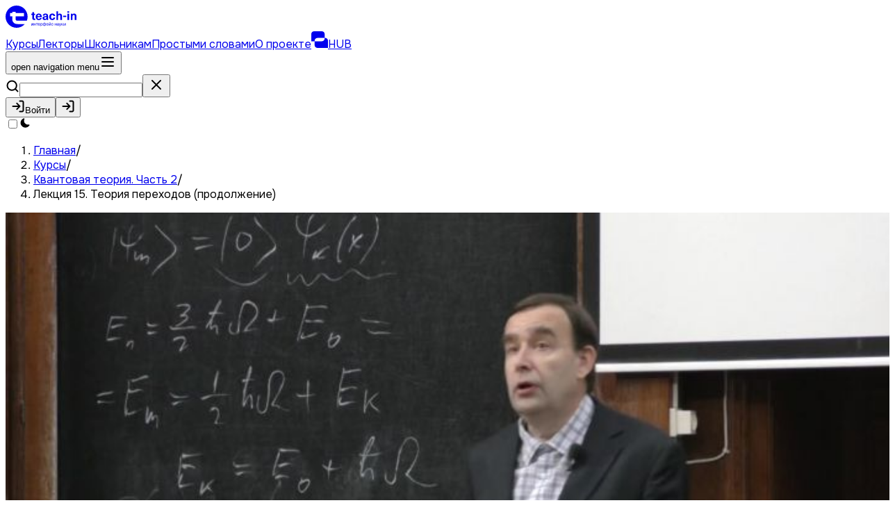

--- FILE ---
content_type: text/html; charset=utf-8
request_url: https://teach-in.ru/lecture/2018-11-12-Silayev
body_size: 69175
content:
<!DOCTYPE html><html lang="ru" class="overscroll-x-none overscroll-y-contain"><head><meta charSet="utf-8"/><meta name="viewport" content="width=device-width, initial-scale=1, maximum-scale=1, viewport-fit=cover, user-scalable=no"/><link rel="preload" as="image" href="/img/sd/lecturer/Silayev.jpg"/><link rel="stylesheet" href="/_next/static/chunks/2391a6cb4c05222e.css" data-precedence="next"/><link rel="stylesheet" href="/_next/static/chunks/b6143721498c229a.css" data-precedence="next"/><link rel="preload" as="script" fetchPriority="low" href="/_next/static/chunks/8e4e6399b666965e.js"/><script src="/_next/static/chunks/f845287beab00475.js" async=""></script><script src="/_next/static/chunks/3c8329d69d311f00.js" async=""></script><script src="/_next/static/chunks/e9baa6239120eb12.js" async=""></script><script src="/_next/static/chunks/aa8284c7b0697aa0.js" async=""></script><script src="/_next/static/chunks/3025aa8e73dbd29e.js" async=""></script><script src="/_next/static/chunks/turbopack-8bc22f208e24a7c6.js" async=""></script><script src="/_next/static/chunks/ff1a16fafef87110.js" async=""></script><script src="/_next/static/chunks/83521d5533750eb7.js" async=""></script><script src="/_next/static/chunks/e28c72664a9a5c34.js" async=""></script><script src="/_next/static/chunks/02e86cc6a1dfaebe.js" async=""></script><script src="/_next/static/chunks/f5f0c89df7b095fd.js" async=""></script><script src="/_next/static/chunks/8eb5c06e58b2ac7f.js" async=""></script><script src="/_next/static/chunks/65d9535aea96fc44.js" async=""></script><script src="/_next/static/chunks/fc5408182f3cc50b.js" async=""></script><script src="/_next/static/chunks/03c636892f73f5b4.js" async=""></script><script src="/_next/static/chunks/491a3a7b8f29aaf3.js" async=""></script><script src="/_next/static/chunks/8bd05356ee376b09.js" async=""></script><script src="/_next/static/chunks/a39cbd2cd8fcd27b.js" async=""></script><script src="/_next/static/chunks/963fb131b9e7d6d4.js" async=""></script><script src="/_next/static/chunks/744e9ced29de995d.js" async=""></script><script src="/_next/static/chunks/dd4a9483de3cb519.js" async=""></script><script src="/_next/static/chunks/215d25cc4514d2cf.js" async=""></script><script src="/_next/static/chunks/b01e3a5fd78a7d23.js" async=""></script><script src="/_next/static/chunks/1f1e5f128fd8b228.js" async=""></script><script src="/_next/static/chunks/5280055565180f39.js" async=""></script><script src="/_next/static/chunks/aec3feb041934a23.js" async=""></script><script src="/_next/static/chunks/b7eed0d11d05346e.js" async=""></script><script src="/_next/static/chunks/357792813fd879cf.js" async=""></script><script async="" src="https://www.googletagmanager.com/gtag/js?id=G-XHX53596XH"></script><meta name="next-size-adjust" content=""/><title>Лекция 15. Теория переходов (продолжение) | Открытые видеолекции учебных курсов МГУ</title><meta name="description" content="Лекция 15. Теория переходов (продолжение). Лектор: Силаев Пётр Константинович. — курс: Квантовая теория. Часть 2"/><link rel="manifest" href="/site.webmanifest"/><meta name="keywords" content="видеолекции,видеосеминары,МГУ,курсы,образование,Видеолекции МГУ,открытые образовательные материалы"/><link rel="canonical" href="https://teach-in.ru/lecture/2018-11-12-Silayev"/><meta name="mobile-web-app-capable" content="yes"/><meta name="apple-mobile-web-app-title" content="Teach-in"/><meta name="apple-mobile-web-app-status-bar-style" content="default"/><meta property="og:title" content="Лекция 15. Теория переходов (продолжение)"/><meta property="og:description" content="Лекция 15. Теория переходов (продолжение). Лектор: Силаев Пётр Константинович. — курс: Квантовая теория. Часть 2"/><meta property="og:url" content="https://teach-in.ru/lecture/2018-11-12-Silayev"/><meta property="og:image" content="https://teach-in.ru/img/hd/lecture/2018-11-12-Silayev.jpg"/><meta property="og:type" content="article"/><meta name="twitter:card" content="summary_large_image"/><meta name="twitter:title" content="Лекция 15. Теория переходов (продолжение)"/><meta name="twitter:description" content="Лекция 15. Теория переходов (продолжение). Лектор: Силаев Пётр Константинович. — курс: Квантовая теория. Часть 2"/><meta name="twitter:image" content="https://teach-in.ru/img/hd/lecture/2018-11-12-Silayev.jpg"/><link rel="icon" href="/favicon-96x96.png" sizes="96x96" type="image/png" media="(prefers-color-scheme: light)"/><link rel="icon" href="/favicon-96x96-dark.png" sizes="96x96" type="image/png" media="(prefers-color-scheme: dark)"/><link rel="icon" href="/favicon.svg" type="image/svg+xml"/><link rel="shortcut icon" href="/favicon.ico" media="(prefers-color-scheme: light)"/><link rel="shortcut icon" href="/favicon-dark.ico" media="(prefers-color-scheme: dark)"/><link rel="apple-touch-icon" href="/apple-touch-icon.png" sizes="180x180"/><script src="/_next/static/chunks/a6dad97d9634a72d.js" noModule=""></script></head><body class="text-default-800 flex min-h-screen flex-col not-italic onest_28fa435-module__zMwafq__className"><div hidden=""><!--$--><!--/$--></div><div data-overlay-container="true" class="flex min-h-screen flex-col"><nav style="--navbar-height:5rem;--unsupported-scroll:0" class="flex w-full h-auto items-center justify-center data-[menu-open=true]:border-none sticky top-0 inset-x-0 data-[menu-open=true]:backdrop-blur-xl not-supports-[animation-timeline]:border-[hsl(var(--heroui-divider)/var(--unsupported-scroll))] not-supports-[animation-timeline]:bg-[hsl(var(--heroui-background)/var(--unsupported-scroll))] backdrop-blur-none backdrop-saturate-0 supports-[animation-timeline]:animate-navbar-fade-in supports-[animation-timeline]:[animation-range:0_5rem] border-b supports-[animation-timeline]:[animation-timeline:scroll()] bg-transparent z-105"><header class="z-40 flex gap-4 flex-row relative flex-nowrap items-center justify-between h-[var(--navbar-height)] px-0 mx-4 md:mx-12 w-full max-w-480"><div class="flex basis-0 flex-row flex-grow flex-nowrap justify-start bg-transparent items-center no-underline text-medium whitespace-nowrap box-border"><a class="relative inline-flex items-center tap-highlight-transparent outline-solid outline-transparent data-[focus-visible=true]:z-10 data-[focus-visible=true]:outline-2 data-[focus-visible=true]:outline-focus data-[focus-visible=true]:outline-offset-2 text-medium text-primary no-underline hover:opacity-hover active:opacity-disabled transition-opacity rounded-[1px]" aria-label="Перейти на главную страницу" href="/" tabindex="0" data-react-aria-pressable="true" role="link" radius="default"><svg aria-hidden="true" width="102" height="32" viewBox="0 0 102 32" fill="none" xmlns="http://www.w3.org/2000/svg" class="text-default-800"><g fill="currentColor"><path d="M17.2505 26.6266C12.6783 26.6266 9.6713 23.9483 9.6713 19.5915V15.5896H6.6092V10.7501H9.6713V9.11283H14.4364V10.7501H26.4655V15.5896H14.4364V19.3969C14.4364 20.9785 15.4284 21.8172 16.8349 21.8172H30.6265C31.3254 20.0131 31.7122 18.0521 31.7122 15.9989C31.7134 7.16413 24.6136 0 15.8561 0C7.09861 0 0 7.16413 0 16C0 24.8359 7.09971 32 15.8561 32C20.5705 32 24.8021 29.9212 27.7066 26.6255H17.2505V26.6266Z"></path><path d="M42.6519 18.7161V20.587C42.2827 20.7027 41.855 20.7616 41.37 20.7616C40.3537 20.7616 39.6141 20.5369 39.1522 20.0887C38.6904 19.6404 38.4589 18.903 38.4589 17.8775V13.5763H37.0381V11.7589H38.4589V9.45093H40.8839V11.7589H42.5638V13.5763H40.8839V17.4393C40.8839 17.9286 40.971 18.2779 41.144 18.4881C41.3171 18.6983 41.6114 18.8029 42.0281 18.8029C42.2717 18.8029 42.4789 18.774 42.6519 18.7161Z"></path><path d="M49.0082 18.8506C49.3202 18.6237 49.5042 18.3233 49.5627 17.9507H52.0394C51.9237 18.4991 51.6779 18.9996 51.3031 19.4545C50.9273 19.9094 50.4423 20.2676 49.8481 20.5301C49.2529 20.7926 48.5805 20.9238 47.8299 20.9238C46.9172 20.9238 46.1324 20.7225 45.4743 20.321C44.8163 19.9194 44.3136 19.3566 43.9675 18.6337C43.6214 17.9118 43.4473 17.0776 43.4473 16.1344C43.4473 15.249 43.6203 14.456 43.9675 13.7575C44.3148 13.059 44.8163 12.5051 45.4743 12.0969C46.1324 11.6887 46.9117 11.4851 47.8134 11.4851C48.8175 11.4851 49.6784 11.7498 50.3949 12.2804C51.1113 12.8109 51.6074 13.5306 51.8851 14.4393C52.0692 15.0332 52.1618 15.7907 52.1618 16.7117H45.8392C45.8734 17.5737 46.0729 18.2043 46.4366 18.5992C46.8004 18.9952 47.2655 19.1931 47.831 19.1931C48.3039 19.192 48.6963 19.0786 49.0082 18.8506ZM46.5402 13.703C46.1996 14.0289 45.9825 14.5183 45.891 15.1712H49.7368C49.6674 14.5305 49.4568 14.0433 49.1041 13.7119C48.7514 13.3793 48.3215 13.2136 47.8134 13.2136C47.3041 13.2136 46.8797 13.3771 46.5402 13.703Z"></path><path d="M60.219 12.3617C60.8539 12.9501 61.1714 13.8277 61.1714 14.9922V18.2089C61.1714 19.211 61.2518 20.0208 61.4139 20.6381H59.2314C59.1509 20.3 59.1101 19.904 59.1101 19.4491H59.076C58.4289 20.3812 57.4766 20.8472 56.2178 20.8472C55.3051 20.8472 54.5776 20.5936 54.0353 20.0864C53.4919 19.5792 53.2207 18.9352 53.2207 18.1544C53.2207 17.3969 53.483 16.7852 54.0088 16.3191C54.5346 15.8531 55.4087 15.5216 56.6333 15.3225C57.3718 15.2058 58.106 15.1246 58.8335 15.0778V14.7631C58.8335 14.227 58.7056 13.831 58.4521 13.5741C58.1974 13.3182 57.8458 13.1892 57.395 13.1892C56.9442 13.1892 56.5948 13.3093 56.3467 13.5474C56.0987 13.7865 55.9632 14.1157 55.94 14.5351H53.5845C53.6308 13.6386 53.9769 12.9034 54.6239 12.3328C55.2698 11.7622 56.1946 11.4763 57.3961 11.4763C58.6428 11.4785 59.5841 11.7733 60.219 12.3617ZM57.0665 16.7574C56.5584 16.8508 56.1946 16.991 55.9753 17.1767C55.7559 17.3636 55.6457 17.6305 55.6457 17.9809C55.6457 18.319 55.7581 18.5904 55.9841 18.7939C56.209 18.9986 56.5297 19.0998 56.9453 19.0998C57.2109 19.0998 57.4677 19.0564 57.7158 18.9686C57.9638 18.8807 58.1688 18.7561 58.3308 18.5926C58.527 18.3946 58.6604 18.17 58.7287 17.9197C58.7982 17.6694 58.8324 17.328 58.8324 16.8975V16.565C58.1401 16.6128 57.5515 16.6762 57.0665 16.7574Z"></path><path d="M69.3553 11.9346C69.9616 12.2382 70.4466 12.6631 70.8103 13.2103C71.1741 13.7587 71.3846 14.376 71.443 15.0634H68.9133C68.867 14.5384 68.6962 14.1257 68.4019 13.8221C68.1076 13.5196 67.7295 13.3672 67.2676 13.3672C66.679 13.3672 66.2172 13.6208 65.8821 14.128C65.547 14.6352 65.3794 15.3259 65.3794 16.199C65.3794 17.0721 65.547 17.764 65.8821 18.2701C66.2172 18.7773 66.679 19.0297 67.2676 19.0297C67.7295 19.0297 68.1076 18.864 68.4019 18.5314C68.6962 18.1989 68.8604 17.7417 68.8957 17.1589H71.4419C71.3493 18.2901 70.9283 19.1988 70.1776 19.8862C69.427 20.5736 68.4625 20.9173 67.2842 20.9173C66.3946 20.9173 65.6153 20.7215 64.9451 20.3311C64.275 19.9407 63.7591 19.3901 63.3943 18.6794C63.0305 17.9686 62.8486 17.1411 62.8486 16.1968C62.8486 15.2525 63.0305 14.4261 63.3943 13.7142C63.758 13.0035 64.275 12.4529 64.9451 12.0625C65.6153 11.6721 66.3946 11.4763 67.2842 11.4763C68.0591 11.4797 68.7491 11.632 69.3553 11.9346Z"></path><path d="M75.6185 12.7386C75.9183 12.3426 76.2798 12.0456 76.7009 11.8477C77.122 11.6497 77.5695 11.5507 78.0434 11.5507C79.0476 11.5507 79.839 11.8621 80.4166 12.4861C80.9942 13.1101 81.283 14.0099 81.283 15.1867V20.6401H78.858V15.4314C78.858 14.7785 78.7224 14.2891 78.4513 13.9632C78.1801 13.6373 77.8021 13.4738 77.3171 13.4738C76.7979 13.4738 76.379 13.6807 76.0616 14.0944C75.7441 14.5082 75.5854 15.1055 75.5854 15.8863V20.6413H73.1604V8.19385H75.5854V12.7386H75.6185Z"></path><path d="M82.8938 16.4988V14.5757H87.3977V16.4988H82.8938Z"></path><path d="M89.0947 10.2916V8.19385H91.5197V10.2916H89.0947ZM89.0947 20.639V11.7598H91.5197V20.639H89.0947Z"></path><path d="M101.134 12.4826C101.711 13.1066 102 14.0065 102 15.1832V20.6367H99.5751V15.4279C99.5751 14.775 99.4395 14.2856 99.1683 13.9597C98.8972 13.6338 98.5191 13.4703 98.0341 13.4703C97.5149 13.4703 97.0961 13.6772 96.7786 14.091C96.4612 14.5048 96.3024 15.102 96.3024 15.8829V20.6378H93.8774V11.7574H96.147V12.8764H96.1812C96.481 12.4682 96.8503 12.1456 97.2901 11.9065C97.7288 11.6674 98.2193 11.5483 98.7627 11.5483C99.7658 11.5472 100.556 11.8598 101.134 12.4826Z"></path><path d="M39.3428 28.6648V27.4518C39.3428 26.9816 39.3488 26.5115 39.3608 26.0414H39.3488C39.1772 26.3669 38.9361 26.8024 38.6254 27.347L37.8592 28.6648H37.0381V25.5219H37.5898V26.734C37.5898 27.2041 37.5838 27.6743 37.5718 28.1444H37.5838C37.7674 27.7816 38.0085 27.3461 38.3071 26.8388L39.0733 25.521H39.8945V28.6639H39.3428V28.6648Z"></path><path d="M42.9666 28.6639V27.3028H41.3913V28.6639H40.8516V25.521H41.3913V26.8699H42.9666V25.521H43.5063V28.6639H42.9666Z"></path><path d="M45.5665 25.9539V28.6639H45.0148V25.9539H43.9482V25.521L46.627 25.5271V25.9539H45.5665Z"></path><path d="M48.8189 28.162C48.9639 28.0503 49.0548 27.904 49.0917 27.7231H49.6434C49.5859 28.0157 49.4384 28.2607 49.199 28.4564C48.9596 28.6521 48.6498 28.7499 48.2697 28.7499C47.9668 28.7499 47.706 28.6798 47.4846 28.5395C47.2641 28.3993 47.0951 28.201 46.9792 27.9456C46.8625 27.6902 46.8042 27.3906 46.8042 27.0486C46.8042 26.7395 46.8625 26.4616 46.9792 26.2165C47.0959 25.9715 47.2632 25.7793 47.482 25.6408C47.7008 25.5031 47.9574 25.4338 48.2517 25.4338C48.5992 25.4338 48.8926 25.5308 49.1312 25.7248C49.3706 25.9187 49.531 26.1871 49.6125 26.5291C49.6537 26.6979 49.6735 26.923 49.6735 27.2036H47.3439C47.3559 27.575 47.4469 27.8555 47.6168 28.0451C47.7866 28.2348 48.0037 28.33 48.2697 28.33C48.4911 28.3291 48.6739 28.2737 48.8189 28.162ZM47.6331 26.0988C47.4735 26.2616 47.3799 26.4919 47.3508 26.7888H49.1406C49.1123 26.4875 49.0179 26.2572 48.8583 26.0962C48.6987 25.9351 48.4962 25.8546 48.2517 25.8546C47.9986 25.8546 47.7918 25.936 47.6331 26.0988Z"></path><path d="M52.5884 25.6429C52.7866 25.7771 52.9384 25.9685 53.0448 26.2187C53.1512 26.468 53.2044 26.7581 53.2044 27.088C53.2044 27.4178 53.1512 27.7079 53.0448 27.9572C52.9384 28.2066 52.7874 28.3997 52.5909 28.5356C52.3944 28.6715 52.1654 28.7399 51.9045 28.7399C51.696 28.7399 51.5072 28.6932 51.3374 28.6005C51.1675 28.5079 51.0405 28.3806 50.9538 28.2204H50.9418V29.8101H50.4021V25.5226H50.9358V25.9745H50.9478C51.0293 25.81 51.1563 25.6801 51.3279 25.5849C51.4995 25.4905 51.69 25.4429 51.8985 25.4429C52.1593 25.4412 52.3893 25.5087 52.5884 25.6429ZM51.1469 26.2057C50.9933 26.4221 50.9169 26.7157 50.9169 27.0871C50.9169 27.4585 50.9933 27.7529 51.1469 27.972C51.3005 28.1901 51.5055 28.3001 51.7629 28.3001C52.0289 28.3001 52.2409 28.1901 52.4005 27.9694C52.56 27.7486 52.6398 27.4551 52.6398 27.088C52.6398 26.7208 52.56 26.4282 52.4005 26.2092C52.2409 25.991 52.0281 25.881 51.7629 25.881C51.5055 25.881 51.3005 25.9892 51.1469 26.2057Z"></path><path d="M56.841 25.4397C57.0899 25.4397 57.3104 25.5072 57.5 25.6405C57.6905 25.7747 57.8364 25.9661 57.9385 26.2163C58.0406 26.4656 58.0921 26.7557 58.0921 27.0856C58.0921 27.4154 58.0406 27.7055 57.9385 27.9549C57.8364 28.2042 57.6905 28.3973 57.5 28.5332C57.3104 28.6692 57.0882 28.7376 56.835 28.7376C56.5982 28.7376 56.3854 28.6596 56.1975 28.5029V29.8086H55.6578V28.5029C55.4776 28.6596 55.2674 28.7376 55.0263 28.7376C54.7732 28.7376 54.551 28.6692 54.3613 28.5332C54.1717 28.3973 54.025 28.2042 53.9229 27.9549C53.8208 27.7055 53.7693 27.4154 53.7693 27.0856C53.7693 26.7557 53.8208 26.4656 53.9229 26.2163C54.025 25.9669 54.1708 25.7747 54.3613 25.6405C54.5518 25.5063 54.7715 25.4397 55.0203 25.4397C55.2614 25.4397 55.4742 25.5219 55.6578 25.6873V24.2578H56.1975V25.6873C56.3846 25.5228 56.5999 25.4397 56.841 25.4397ZM54.557 26.2068C54.4077 26.425 54.333 26.7185 54.333 27.0856C54.333 27.4527 54.4077 27.7462 54.557 27.967C54.7063 28.1878 54.9053 28.2977 55.155 28.2977C55.3515 28.2977 55.5188 28.2233 55.6578 28.0752V26.1081C55.5188 25.9557 55.3515 25.8795 55.155 25.8795C54.9053 25.8795 54.7063 25.9886 54.557 26.2068ZM56.1967 26.1081V28.0752C56.3442 28.2233 56.5116 28.2977 56.6995 28.2977C56.9483 28.2977 57.1491 28.1878 57.3001 27.967C57.4511 27.7462 57.5266 27.4527 57.5266 27.0856C57.5266 26.7185 57.452 26.4258 57.3027 26.2068C57.1534 25.9886 56.9517 25.8786 56.6986 25.8786C56.5073 25.8795 56.34 25.9557 56.1967 26.1081Z"></path><path d="M60.6692 28.162C60.8142 28.0503 60.9052 27.904 60.9421 27.7231H61.4938C61.4363 28.0157 61.2887 28.2607 61.0493 28.4564C60.8099 28.6521 60.5002 28.7499 60.1201 28.7499C59.8172 28.7499 59.5563 28.6798 59.335 28.5395C59.1145 28.3993 58.9454 28.201 58.8296 27.9456C58.7129 27.6902 58.6545 27.3906 58.6545 27.0486C58.6545 26.7395 58.7129 26.4616 58.8296 26.2165C58.9463 25.9715 59.1136 25.7793 59.3324 25.6408C59.5512 25.5031 59.8077 25.4338 60.102 25.4338C60.4495 25.4338 60.743 25.5308 60.9815 25.7248C61.2209 25.9187 61.3814 26.1871 61.4629 26.5291C61.5041 26.6979 61.5238 26.923 61.5238 27.2036H59.1942C59.2063 27.575 59.2972 27.8555 59.4671 28.0451C59.637 28.2348 59.8541 28.33 60.1201 28.33C60.3406 28.3291 60.5242 28.2737 60.6692 28.162ZM59.4825 26.0988C59.3229 26.2616 59.2294 26.4919 59.2003 26.7888H60.9901C60.9618 26.4875 60.8674 26.2572 60.7078 26.0962C60.5482 25.9351 60.3457 25.8546 60.1012 25.8546C59.8481 25.8546 59.6421 25.936 59.4825 26.0988Z"></path><path d="M64.558 28.6631V27.4501C64.558 26.9799 64.564 26.5098 64.576 26.0397H64.564C64.3924 26.3652 64.1513 26.8007 63.8407 27.3453L63.0744 28.6631H62.2524V25.5202H62.8042V26.7323C62.8042 27.2025 62.7982 27.6726 62.7861 28.1427H62.7982C62.9818 27.78 63.2229 27.3445 63.5215 26.8371L64.2877 25.5193H65.1088V28.6622H64.558V28.6631ZM64.3589 24.9106C64.1933 25.0656 63.9694 25.1427 63.6879 25.1427C63.4056 25.1427 63.1808 25.0656 63.0135 24.9106C62.8462 24.7557 62.7518 24.5383 62.7312 24.2578H63.1362C63.1525 24.4189 63.21 24.5427 63.3078 24.6292C63.4056 24.7158 63.5326 24.7591 63.6879 24.7591C63.8432 24.7591 63.9685 24.7158 64.0646 24.6292C64.1607 24.5427 64.2191 24.4189 64.2396 24.2578H64.6378C64.6172 24.5392 64.5245 24.7565 64.3589 24.9106Z"></path><path d="M67.9649 25.5862C68.1589 25.6875 68.3142 25.8287 68.4309 26.0096C68.5475 26.1914 68.6153 26.3992 68.6359 26.6347H68.0722C68.0516 26.4122 67.9709 26.2304 67.8302 26.0901C67.6895 25.9499 67.5128 25.8797 67.3 25.8797C67.0263 25.8797 66.8092 25.988 66.6504 26.2044C66.4908 26.4209 66.411 26.717 66.411 27.0919C66.411 27.4676 66.49 27.7629 66.647 27.9793C66.804 28.1958 67.022 28.304 67.3 28.304C67.5128 28.304 67.6895 28.2287 67.8302 28.078C67.9709 27.9274 68.0516 27.7369 68.0722 27.5057H68.6359C68.6153 27.7447 68.5484 27.9586 68.4334 28.1464C68.3193 28.3343 68.1649 28.4815 67.9709 28.5889C67.777 28.6962 67.5548 28.7499 67.306 28.7499C67.0074 28.7499 66.7482 28.6824 66.5277 28.549C66.3072 28.4148 66.1373 28.2235 66.0189 27.9733C65.9005 27.7239 65.8413 27.4295 65.8413 27.0919C65.8413 26.7533 65.9005 26.4598 66.0189 26.2105C66.1373 25.9611 66.3072 25.7689 66.5277 25.6347C66.7482 25.5005 67.0082 25.4338 67.306 25.4338C67.5514 25.4347 67.771 25.4858 67.9649 25.5862Z"></path><path d="M72.867 28.6639V27.3028H71.2917V28.6639H70.752V25.521H71.2917V26.8699H72.867V25.521H73.4067V28.6639H72.867Z"></path><path d="M76.3757 25.7403C76.5903 25.9447 76.6975 26.2486 76.6975 26.6529V27.859C76.6975 28.1767 76.7224 28.4443 76.7713 28.6633H76.2805C76.2522 28.5317 76.2376 28.3785 76.2376 28.2053H76.2256C76.1149 28.3742 75.9699 28.504 75.7906 28.5949C75.6104 28.6858 75.3959 28.7309 75.147 28.7309C74.8287 28.7309 74.573 28.6452 74.3808 28.4746C74.1886 28.3032 74.0925 28.0815 74.0925 27.8096C74.0925 27.5378 74.1818 27.3222 74.3594 27.1629C74.537 27.0044 74.8424 26.8901 75.2758 26.8191C75.5786 26.7698 75.8789 26.7352 76.1767 26.7144V26.5906C76.1767 26.3386 76.1141 26.1533 75.9896 26.0338C75.8652 25.9144 75.6919 25.8546 75.4714 25.8546C75.2509 25.8546 75.0793 25.9118 74.9566 26.0252C74.8339 26.1386 74.7687 26.2901 74.7601 26.4797H74.2204C74.2367 26.1706 74.3534 25.9187 74.5696 25.7248C74.7858 25.5308 75.087 25.4338 75.4705 25.4338C75.8592 25.4338 76.1612 25.536 76.3757 25.7403ZM75.3607 27.2278C75.099 27.2694 74.9145 27.3308 74.8056 27.4131C74.6974 27.4953 74.6434 27.6148 74.6434 27.7715C74.6434 27.9361 74.6992 28.0677 74.8116 28.1646C74.924 28.2616 75.0801 28.3101 75.2809 28.3101C75.4079 28.3101 75.5272 28.2884 75.6396 28.2451C75.752 28.2019 75.8472 28.1412 75.9244 28.0625C76.0179 27.9638 76.084 27.8616 76.1209 27.756C76.1578 27.6512 76.1758 27.5057 76.1758 27.3196V27.1282C75.8618 27.1542 75.5898 27.1871 75.3607 27.2278Z"></path><path d="M78.3986 29.4345C78.2862 29.5808 78.1549 29.6838 78.0065 29.7436C77.8572 29.8033 77.6684 29.8336 77.4393 29.8336C77.3166 29.8336 77.2222 29.8232 77.157 29.8025V29.3444C77.2308 29.3696 77.3166 29.3817 77.4144 29.3817C77.5534 29.3817 77.6667 29.3609 77.7542 29.3193C77.8417 29.2778 77.9189 29.2085 77.9841 29.1089C78.0494 29.0102 78.1171 28.8656 78.1866 28.676L77.0034 25.521H77.586L78.4809 28.0206H78.493L79.3999 25.521H79.9705L78.7195 28.8059C78.6182 29.0786 78.511 29.2882 78.3986 29.4345Z"></path><path d="M82.3452 28.6639L80.9655 27.0925H80.9535V28.6639H80.4138V25.521H80.9535V26.8266H80.9655L82.2225 25.521H82.8909L81.4932 26.9435L83.0565 28.663H82.3452V28.6639Z"></path><path d="M85.8697 28.6648V27.4518C85.8697 26.9816 85.8757 26.5115 85.8878 26.0414H85.8757C85.7041 26.3669 85.463 26.8024 85.1524 27.347L84.3862 28.6648H83.5642V25.5219H84.1159V26.734C84.1159 27.2041 84.1099 27.6743 84.0979 28.1444H84.1099C84.2935 27.7816 84.5346 27.3461 84.8332 26.8388L85.5995 25.521H86.4206V28.6639H85.8697V28.6648Z"></path></g></svg></a></div><div class="flex h-full flex-row flex-nowrap items-center data-[justify=start]:justify-start data-[justify=start]:flex-grow data-[justify=start]:basis-0 data-[justify=center]:justify-center data-[justify=end]:justify-end data-[justify=end]:flex-grow data-[justify=end]:basis-0 gap-8" data-justify="end"><div class="hidden gap-4 xl:flex"><a class="tap-highlight-transparent no-underline hover:opacity-hover active:opacity-disabled z-0 group relative inline-flex items-center justify-center box-border appearance-none select-none whitespace-nowrap font-normal subpixel-antialiased overflow-hidden tap-highlight-transparent transform-gpu data-[pressed=true]:scale-[0.97] cursor-pointer outline-solid outline-transparent data-[focus-visible=true]:z-10 data-[focus-visible=true]:outline-2 data-[focus-visible=true]:outline-focus data-[focus-visible=true]:outline-offset-2 min-w-24 h-12 text-medium gap-3 rounded-full [&amp;&gt;svg]:max-w-[theme(spacing.8)] transition-transform-colors-opacity motion-reduce:transition-none bg-transparent text-default-foreground data-[hover=true]:bg-default/40 px-4" data-react-aria-pressable="true" href="/course" tabindex="0" role="button" radius="default">Курсы</a><a class="tap-highlight-transparent no-underline hover:opacity-hover active:opacity-disabled z-0 group relative inline-flex items-center justify-center box-border appearance-none select-none whitespace-nowrap font-normal subpixel-antialiased overflow-hidden tap-highlight-transparent transform-gpu data-[pressed=true]:scale-[0.97] cursor-pointer outline-solid outline-transparent data-[focus-visible=true]:z-10 data-[focus-visible=true]:outline-2 data-[focus-visible=true]:outline-focus data-[focus-visible=true]:outline-offset-2 min-w-24 h-12 text-medium gap-3 rounded-full [&amp;&gt;svg]:max-w-[theme(spacing.8)] transition-transform-colors-opacity motion-reduce:transition-none bg-transparent text-default-foreground data-[hover=true]:bg-default/40 px-4" data-react-aria-pressable="true" href="/lecturer" tabindex="0" role="button" radius="default">Лекторы</a><a class="tap-highlight-transparent no-underline hover:opacity-hover active:opacity-disabled z-0 group relative inline-flex items-center justify-center box-border appearance-none select-none whitespace-nowrap font-normal subpixel-antialiased overflow-hidden tap-highlight-transparent transform-gpu data-[pressed=true]:scale-[0.97] cursor-pointer outline-solid outline-transparent data-[focus-visible=true]:z-10 data-[focus-visible=true]:outline-2 data-[focus-visible=true]:outline-focus data-[focus-visible=true]:outline-offset-2 min-w-24 h-12 text-medium gap-3 rounded-full [&amp;&gt;svg]:max-w-[theme(spacing.8)] transition-transform-colors-opacity motion-reduce:transition-none bg-transparent text-default-foreground data-[hover=true]:bg-default/40 px-4" data-react-aria-pressable="true" href="/course?tags=школьникам" tabindex="0" role="button" radius="default">Школьникам</a><a class="tap-highlight-transparent no-underline hover:opacity-hover active:opacity-disabled z-0 group relative inline-flex items-center justify-center box-border appearance-none select-none whitespace-nowrap font-normal subpixel-antialiased overflow-hidden tap-highlight-transparent transform-gpu data-[pressed=true]:scale-[0.97] cursor-pointer outline-solid outline-transparent data-[focus-visible=true]:z-10 data-[focus-visible=true]:outline-2 data-[focus-visible=true]:outline-focus data-[focus-visible=true]:outline-offset-2 min-w-24 h-12 text-medium gap-3 rounded-full [&amp;&gt;svg]:max-w-[theme(spacing.8)] transition-transform-colors-opacity motion-reduce:transition-none bg-transparent text-default-foreground data-[hover=true]:bg-default/40 px-4" data-react-aria-pressable="true" href="/shorts" tabindex="0" role="button" radius="default">Простыми словами</a><a class="tap-highlight-transparent no-underline hover:opacity-hover active:opacity-disabled z-0 group relative inline-flex items-center justify-center box-border appearance-none select-none whitespace-nowrap font-normal subpixel-antialiased overflow-hidden tap-highlight-transparent transform-gpu data-[pressed=true]:scale-[0.97] cursor-pointer outline-solid outline-transparent data-[focus-visible=true]:z-10 data-[focus-visible=true]:outline-2 data-[focus-visible=true]:outline-focus data-[focus-visible=true]:outline-offset-2 min-w-24 h-12 text-medium gap-3 rounded-full [&amp;&gt;svg]:max-w-[theme(spacing.8)] transition-transform-colors-opacity motion-reduce:transition-none bg-transparent text-default-foreground data-[hover=true]:bg-default/40 px-4" data-react-aria-pressable="true" href="/about" tabindex="0" role="button" radius="default">О проекте</a><a class="tap-highlight-transparent no-underline hover:opacity-hover active:opacity-disabled z-0 group relative inline-flex items-center justify-center box-border appearance-none select-none whitespace-nowrap font-normal subpixel-antialiased overflow-hidden tap-highlight-transparent transform-gpu data-[pressed=true]:scale-[0.97] cursor-pointer outline-solid outline-transparent data-[focus-visible=true]:z-10 data-[focus-visible=true]:outline-2 data-[focus-visible=true]:outline-focus data-[focus-visible=true]:outline-offset-2 min-w-24 h-12 text-medium gap-3 rounded-full [&amp;&gt;svg]:max-w-[theme(spacing.8)] transition-transform-colors-opacity motion-reduce:transition-none bg-transparent data-[hover=true]:bg-default/40 px-4 text-secondary-300" data-react-aria-pressable="true" href="https://lms.teach-in.ru/" target="_blank" tabindex="0" role="button" radius="default"><svg width="24" height="24" viewBox="0 0 24 24" fill="none" xmlns="http://www.w3.org/2000/svg" aria-hidden="true" focusable="false"><path d="M20 9.59961C22.209 9.59961 23.9998 11.3906 24 13.5996V24H8.7998C6.59076 23.9999 4.79982 22.2091 4.7998 20V14.4004H15.2002C17.4091 14.4003 19.2 12.6093 19.2002 10.4004V9.59961H20ZM15.2002 0C17.4092 0.000103782 19.2002 1.79093 19.2002 4V9.59961H8.7998C6.59088 9.59971 4.8 11.3907 4.7998 13.5996V14.4004H0V4C9.73557e-07 1.79086 1.79086 0 4 0H15.2002Z" fill="currentColor"></path></svg>HUB</a></div><div class="flex items-center gap-4"><button class="group flex items-center justify-center tap-highlight-transparent outline-solid outline-transparent data-[focus-visible=true]:z-10 data-[focus-visible=true]:outline-2 data-[focus-visible=true]:outline-focus data-[focus-visible=true]:outline-offset-2 bg-default data-[hover=true]:opacity-hover transition-transform-colors-opacity h-10 w-10 cursor-pointer rounded-full motion-reduce:transition-none xl:hidden" type="button" tabindex="0" data-react-aria-pressable="true" aria-pressed="false"><span class="sr-only">open navigation menu</span><svg width="24" height="24" viewBox="0 0 24 24" fill="none" xmlns="http://www.w3.org/2000/svg"><path d="M4 12H20M4 18H20M4 6H20" stroke="currentColor" stroke-width="2" stroke-linecap="round" stroke-linejoin="round"></path></svg></button><div class="h-10 w-10"><form class="flex flex-col gap-2 items-start" action="/search"><div class="group flex flex-col data-[hidden=true]:hidden w-full relative justify-end data-[has-label=true]:mt-[calc(var(--heroui-font-size-small)_+_10px)]" data-slot="base" data-filled="true" data-filled-within="true" data-has-value="true"><div data-slot="main-wrapper" class="h-full flex flex-col group-data-[focus=&quot;true&quot;]:w-[min(calc(100vw-5.5rem),25rem)] group-[.is-filled]:w-[min(calc(100vw-5.5rem),25rem)] group-data-[focus=&quot;true&quot;]:right-[calc(min(calc(100vw-5.5rem),25rem)-2.5rem)] group-[.is-filled]:right-[calc(min(calc(100vw-5.5rem),25rem)-2.5rem)] w-10 right-0 relative transition-all [&amp;_svg]:-translate-x-1.5 [&amp;_svg]:shrink-0"><div data-slot="input-wrapper" class="relative w-full inline-flex tap-highlight-transparent flex-row items-center shadow-xs gap-3 bg-default-100 data-[hover=true]:bg-default-200 group-data-[focus=true]:bg-default-100 h-10 min-h-10 rounded-full transition-background motion-reduce:transition-none !duration-150 px-4 outline-solid outline-transparent group-data-[focus-visible=true]:z-10 group-data-[focus-visible=true]:ring-2 group-data-[focus-visible=true]:ring-focus group-data-[focus-visible=true]:ring-offset-2 group-data-[focus-visible=true]:ring-offset-background" style="cursor:text"><div data-slot="inner-wrapper" class="inline-flex w-full items-center h-full box-border"><svg width="20" height="20" viewBox="0 0 20 20" fill="none" class="text-default-600" xmlns="http://www.w3.org/2000/svg"><path d="M17.5 17.5L13.9166 13.9166M15.8333 9.16667C15.8333 12.8486 12.8486 15.8333 9.16667 15.8333C5.48477 15.8333 2.5 12.8486 2.5 9.16667C2.5 5.48477 5.48477 2.5 9.16667 2.5C12.8486 2.5 15.8333 5.48477 15.8333 9.16667Z" stroke="currentColor" stroke-width="2" stroke-linecap="round" stroke-linejoin="round"></path></svg><input data-slot="input" data-has-start-content="true" class="font-normal bg-transparent !outline-solid placeholder:text-foreground-500 focus-visible:outline-solid outline-transparent data-[has-start-content=true]:ps-1.5 data-[has-end-content=true]:pe-1.5 data-[type=color]:rounded-none file:cursor-pointer file:bg-transparent file:border-0 autofill:bg-transparent bg-clip-text text-small peer pe-6 input-search-cancel-button-none group-data-[has-value=true]:text-default-foreground absolute top-0 left-0 w-10 h-10 group-data-[focus=&quot;true&quot;]:w-full group-[.is-filled]:w-full group-data-[focus=&quot;true&quot;]:relative group-[.is-filled]:relative" aria-label="Поиск по курсам, лекциям, конспектам и преподавателям" type="text" enterKeyHint="search" tabindex="0" id="react-aria-_R_l4pdb_" aria-describedby="react-aria-_R_l4pdbH3_ react-aria-_R_l4pdbH4_" name="q" value=""/><button type="button" tabindex="-1" aria-label="clear input" data-slot="clear-button" class="p-2 -m-2 z-10 absolute end-3 start-auto pointer-events-none appearance-none select-none opacity-0 cursor-pointer active:!opacity-70 rounded-full outline-solid outline-transparent data-[focus-visible=true]:z-10 data-[focus-visible=true]:outline-2 data-[focus-visible=true]:outline-focus data-[focus-visible=true]:outline-offset-2 text-large hover:!opacity-100 peer-data-[filled=true]:pointer-events-auto peer-data-[filled=true]:opacity-70 peer-data-[filled=true]:block peer-data-[filled=true]:scale-100 scale-90 ease-out duration-150 transition-[opacity,transform] motion-reduce:transition-none motion-reduce:scale-100" data-react-aria-pressable="true"><svg width="24" height="24" viewBox="0 0 24 24" fill="none" xmlns="http://www.w3.org/2000/svg"><path d="M18 6L6 18M6 6L18 18" stroke="currentColor" stroke-width="2" stroke-linecap="round" stroke-linejoin="round"></path></svg></button></div></div></div></div></form></div><button type="button" tabindex="0" data-react-aria-pressable="true" class="z-0 group relative items-center justify-center box-border appearance-none select-none whitespace-nowrap font-normal subpixel-antialiased overflow-hidden tap-highlight-transparent transform-gpu data-[pressed=true]:scale-[0.97] cursor-pointer outline-solid outline-transparent data-[focus-visible=true]:z-10 data-[focus-visible=true]:outline-2 data-[focus-visible=true]:outline-focus data-[focus-visible=true]:outline-offset-2 px-4 min-w-20 h-10 text-small gap-2 rounded-medium [&amp;&gt;svg]:max-w-[theme(spacing.8)] transition-transform-colors-opacity motion-reduce:transition-none bg-default text-default-foreground data-[hover=true]:opacity-hover hidden xl:flex"><svg width="20" height="20" viewBox="0 0 20 20" fill="none" xmlns="http://www.w3.org/2000/svg" aria-hidden="true" focusable="false"><path d="M8.33333 14.1667L12.5 10M12.5 10L8.33333 5.83333M12.5 10H2.5M12.5 2.5H15.8333C16.2754 2.5 16.6993 2.67559 17.0118 2.98816C17.3244 3.30072 17.5 3.72464 17.5 4.16667V15.8333C17.5 16.2754 17.3244 16.6993 17.0118 17.0118C16.6993 17.3244 16.2754 17.5 15.8333 17.5H12.5" stroke="currentColor" stroke-width="2" stroke-linecap="round" stroke-linejoin="round"></path></svg>Войти</button><button type="button" tabindex="0" data-react-aria-pressable="true" aria-label="Войти" class="z-0 group relative inline-flex items-center justify-center box-border appearance-none select-none whitespace-nowrap font-normal subpixel-antialiased overflow-hidden tap-highlight-transparent transform-gpu data-[pressed=true]:scale-[0.97] cursor-pointer outline-solid outline-transparent data-[focus-visible=true]:z-10 data-[focus-visible=true]:outline-2 data-[focus-visible=true]:outline-focus data-[focus-visible=true]:outline-offset-2 text-small gap-2 rounded-full px-0 !gap-0 transition-transform-colors-opacity motion-reduce:transition-none bg-default text-default-foreground min-w-10 w-10 h-10 data-[hover=true]:opacity-hover xl:hidden"><svg width="20" height="20" viewBox="0 0 20 20" fill="none" xmlns="http://www.w3.org/2000/svg" aria-hidden="true" focusable="false"><path d="M8.33333 14.1667L12.5 10M12.5 10L8.33333 5.83333M12.5 10H2.5M12.5 2.5H15.8333C16.2754 2.5 16.6993 2.67559 17.0118 2.98816C17.3244 3.30072 17.5 3.72464 17.5 4.16667V15.8333C17.5 16.2754 17.3244 16.6993 17.0118 17.0118C16.6993 17.3244 16.2754 17.5 15.8333 17.5H12.5" stroke="currentColor" stroke-width="2" stroke-linecap="round" stroke-linejoin="round"></path></svg></button><div class="hidden xl:block"><label aria-label="Переключить на тёмную тему" class="group relative max-w-fit inline-flex items-center justify-start cursor-pointer touch-none tap-highlight-transparent select-none"><input aria-labelledby="_R_154pdb_" type="checkbox" data-react-aria-pressable="true" tabindex="0" role="switch" class="font-inherit text-[100%] leading-[1.15] m-0 p-0 overflow-visible box-border absolute top-0 w-full h-full opacity-[0.0001] z-[1] cursor-pointer disabled:cursor-default" value=""/><span aria-hidden="true" class="px-1 relative inline-flex items-center justify-start shrink-0 overflow-hidden rounded-full outline-solid outline-transparent group-data-[focus-visible=true]:z-10 group-data-[focus-visible=true]:ring-2 group-data-[focus-visible=true]:ring-focus group-data-[focus-visible=true]:ring-offset-2 group-data-[focus-visible=true]:ring-offset-background group-data-[selected=true]:bg-primary group-data-[selected=true]:text-primary-foreground w-12 h-7 transition-background bg-default-200"><span class="z-10 flex items-center justify-center bg-white shadow-small rounded-full origin-right pointer-events-none w-5 h-5 text-small group-data-[selected=true]:ms-5 transition-all group-data-[pressed=true]:w-6 group-data-[selected]:group-data-[pressed]:ml-4"><svg width="16" height="16" viewBox="0 0 16 16" fill="none" xmlns="http://www.w3.org/2000/svg" aria-hidden="true" class="text-2xl"><path d="M14.3533 10.62C14.2467 10.44 13.9467 10.16 13.2 10.2933C12.7867 10.3667 12.3667 10.4 11.9467 10.38C10.3933 10.3133 8.98665 9.6 8.00666 8.5C7.13999 7.53333 6.60665 6.27333 6.59999 4.91333C6.59999 4.15333 6.74665 3.42 7.04665 2.72666C7.33999 2.05333 7.13332 1.7 6.98665 1.55333C6.83332 1.4 6.47332 1.18666 5.76665 1.48C3.03999 2.62666 1.35332 5.36 1.55332 8.28666C1.75332 11.04 3.68666 13.3933 6.24665 14.28C6.85999 14.4933 7.50666 14.62 8.17332 14.6467C8.27999 14.6533 8.38665 14.66 8.49332 14.66C10.7267 14.66 12.82 13.6067 14.14 11.8133C14.5867 11.1933 14.4667 10.8 14.3533 10.62Z" fill="currentColor"></path></svg></span></span></label></div></div></div></header></nav><div class="mx-3 grow md:mx-12"><div class="mx-auto w-full max-w-480"><main class="flex-1"><div><nav data-slot="base" class="py-6" aria-label="Breadcrumbs"><ol data-slot="list" class="flex flex-wrap list-none rounded-small"><li data-slot="base" class="flex items-center" href="/"><a href="/" data-slot="item" class="flex gap-1 items-center cursor-pointer tap-highlight-transparent outline-solid outline-transparent data-[focus-visible=true]:z-10 data-[focus-visible=true]:outline-2 data-[focus-visible=true]:outline-focus data-[focus-visible=true]:outline-offset-2 text-foreground/50 hover:opacity-hover active:opacity-disabled transition-opacity no-underline [a]:text-default-400 text-sm font-bold [a]:font-normal whitespace-break-spaces" tabindex="0" data-react-aria-pressable="true">Главная</a><span data-slot="separator" aria-hidden="true" class="rtl:rotate-180 px-2 text-default-400">/</span></li><li data-slot="base" class="flex items-center" href="/course"><a href="/course" data-slot="item" class="flex gap-1 items-center cursor-pointer tap-highlight-transparent outline-solid outline-transparent data-[focus-visible=true]:z-10 data-[focus-visible=true]:outline-2 data-[focus-visible=true]:outline-focus data-[focus-visible=true]:outline-offset-2 text-foreground/50 hover:opacity-hover active:opacity-disabled transition-opacity no-underline [a]:text-default-400 text-sm font-bold [a]:font-normal whitespace-break-spaces" tabindex="0" data-react-aria-pressable="true">Курсы</a><span data-slot="separator" aria-hidden="true" class="rtl:rotate-180 px-2 text-default-400">/</span></li><li data-slot="base" class="flex items-center" href="/course/qt-part2"><a href="/course/qt-part2" data-slot="item" class="flex gap-1 items-center cursor-pointer tap-highlight-transparent outline-solid outline-transparent data-[focus-visible=true]:z-10 data-[focus-visible=true]:outline-2 data-[focus-visible=true]:outline-focus data-[focus-visible=true]:outline-offset-2 text-foreground/50 hover:opacity-hover active:opacity-disabled transition-opacity no-underline [a]:text-default-400 text-sm font-bold [a]:font-normal whitespace-break-spaces" tabindex="0" data-react-aria-pressable="true">Квантовая теория. Часть 2</a><span data-slot="separator" aria-hidden="true" class="rtl:rotate-180 px-2 text-default-400">/</span></li><li data-slot="base" class="flex items-center"><span data-slot="item" data-current="true" class="flex gap-1 items-center tap-highlight-transparent outline-solid outline-transparent data-[focus-visible=true]:z-10 data-[focus-visible=true]:outline-2 data-[focus-visible=true]:outline-focus data-[focus-visible=true]:outline-offset-2 no-underline cursor-default transition-opacity text-foreground [a]:text-default-400 text-sm font-bold [a]:font-normal whitespace-break-spaces" aria-disabled="true" data-react-aria-pressable="true" role="link" aria-current="page">Лекция 15. Теория переходов (продолжение)</span></li></ol></nav><script type="application/ld+json">{"@context":"https://schema.org","@type":"BreadcrumbList","itemListElement":[{"@type":"ListItem","position":1,"name":"Главная","item":"https://teach-in.ru/"},{"@type":"ListItem","position":2,"name":"Курсы","item":"https://teach-in.ru/course"},{"@type":"ListItem","position":3,"name":"Квантовая теория. Часть 2","item":"https://teach-in.ru/course/qt-part2"},{"@type":"ListItem","position":4,"name":"Лекция 15. Теория переходов (продолжение)","item":"https://teach-in.ru/lecture/2018-11-12-Silayev"}]}</script></div><div class="relative -left-3 w-screen bg-black md:-left-12"><div class="relative flex flex-col items-center justify-center bg-black"><div class="relative flex aspect-video w-full max-w-full grow items-center justify-center sm:h-[calc(min(100vh-12rem,37.5rem))]"><div class="absolute inset-0 z-10 cursor-pointer"></div><video src="/storage/video/o/z/ozhsf714h9/hd.mp4" poster="/img/hd/lecture/2018-11-12-Silayev.jpg?1830" class="h-full object-contain" preload="metadata" playsInline=""></video></div><div class="absolute bottom-0 left-0 z-20 w-full bg-linear-180 from-transparent to-black/85" style="opacity:1"><div class="relative px-4"><div data-orientation="horizontal" data-slot="base" data-hover="false" class="flex flex-col gap-1 w-full mb-0 cursor-pointer group" role="group" id="react-aria-_R_4rj5fiv5t9db_"><div data-slot="track-wrapper" class="relative flex gap-2 items-center h-3"><div data-slot="track" data-thumb-hidden="false" data-vertical="false" data-fill-start="false" data-fill-end="false" class="flex w-full relative rounded-full bg-default-300/50 border-x-transparent data-[fill-start=true]:border-s-primary data-[fill-end=true]:border-e-primary group-data-[hover=&quot;true&quot;]:h-3 my-0 transition-height h-0.5 border-x-[calc(theme(spacing.25)/2)]" style="position:relative;touch-action:none"><div data-slot="filler" class="h-full absolute bg-primary rounded-full" style="left:0%;width:0%"></div><div data-slot="thumb" aria-label="Slider thumb 1" style="position:absolute;left:0%;transform:translate(-50%, -50%);touch-action:none" data-react-aria-pressable="true" orientation="horizontal" class="flex justify-center items-center before:absolute before:w-11 before:h-11 before:rounded-full after:shadow-small after:bg-background data-[focused=true]:z-10 outline-solid outline-transparent data-[focus-visible=true]:z-10 data-[focus-visible=true]:outline-2 data-[focus-visible=true]:outline-focus data-[focus-visible=true]:outline-offset-2 rounded-full after:rounded-full bg-primary top-1/2 cursor-grab data-[dragging=true]:cursor-grabbing ring-transparent border-0 after:transition-all motion-reduce:after:transition-none data-[dragging=true]:after:scale-80 shadow-small after:w-3 after:h-3 w-4 h-4" index="0"><div style="border:0;clip:rect(0 0 0 0);clip-path:inset(50%);height:1px;margin:-1px;overflow:hidden;padding:0;position:absolute;width:1px;white-space:nowrap"><input tabindex="0" id="react-aria-_R_4rj5fiv5t9db_-0" aria-labelledby="react-aria-_R_4rj5fiv5t9db_" type="range" min="0" max="1" step="0.001" aria-orientation="horizontal" aria-valuetext="0" aria-describedby="" aria-details="" value="0"/></div></div><div class="absolute text-small opacity-50 data-[in-range=true]:opacity-100 mt-1 -translate-x-1/2 cursor-pointer transition-opacity motion-reduce:transition-none w-2 h-2 rounded-full bg-white top-1/2 -translate-y-2" data-slot="mark" data-in-range="false" style="left:Infinity%"></div></div></div></div></div><div class="flex items-center justify-between gap-2 px-4 py-2 md:gap-4"><div class="flex flex-1 items-center gap-2 md:gap-6"><div class="flex items-center gap-2 md:gap-3"><button type="button" tabindex="0" data-react-aria-pressable="true" class="z-0 group relative inline-flex items-center justify-center box-border appearance-none select-none whitespace-nowrap font-normal subpixel-antialiased overflow-hidden tap-highlight-transparent transform-gpu data-[pressed=true]:scale-[0.97] cursor-pointer outline-solid outline-transparent data-[focus-visible=true]:z-10 data-[focus-visible=true]:outline-2 data-[focus-visible=true]:outline-focus data-[focus-visible=true]:outline-offset-2 text-small gap-2 rounded-full px-0 !gap-0 transition-transform-colors-opacity motion-reduce:transition-none text-default-700 data-[hover=true]:opacity-hover hover:bg-default/20 h-8 w-8 min-w-8 bg-transparent md:h-9 md:w-9 md:min-w-9"><svg width="24" height="24" viewBox="0 0 24 24" fill="none" xmlns="http://www.w3.org/2000/svg"><path d="M12 6.00006C11.9999 5.60456 11.8826 5.21796 11.6628 4.88915C11.443 4.56033 11.1307 4.30405 10.7653 4.15271C10.3999 4.00137 9.99784 3.96176 9.60994 4.0389C9.22203 4.11603 8.8657 4.30644 8.586 4.58606L2.586 10.5861C2.21106 10.9611 2.00043 11.4697 2.00043 12.0001C2.00043 12.5304 2.21106 13.039 2.586 13.4141L8.586 19.4141C8.8657 19.6937 9.22203 19.8841 9.60994 19.9612C9.99784 20.0384 10.3999 19.9988 10.7653 19.8474C11.1307 19.6961 11.443 19.4398 11.6628 19.111C11.8826 18.7822 11.9999 18.3956 12 18.0001V6.00006Z" stroke="white" stroke-width="2" stroke-linecap="round" stroke-linejoin="round"></path><path d="M22 6.00006C21.9999 5.60456 21.8826 5.21796 21.6628 4.88915C21.443 4.56033 21.1307 4.30405 20.7653 4.15271C20.3999 4.00137 19.9978 3.96176 19.6099 4.0389C19.222 4.11603 18.8657 4.30644 18.586 4.58606L12.586 10.5861C12.2111 10.9611 12.0004 11.4697 12.0004 12.0001C12.0004 12.5304 12.2111 13.039 12.586 13.4141L18.586 19.4141C18.8657 19.6937 19.222 19.8841 19.6099 19.9612C19.9978 20.0384 20.3999 19.9988 20.7653 19.8474C21.1307 19.6961 21.443 19.4398 21.6628 19.111C21.8826 18.7822 21.9999 18.3956 22 18.0001V6.00006Z" stroke="white" stroke-width="2" stroke-linecap="round" stroke-linejoin="round"></path></svg></button><button type="button" tabindex="0" data-react-aria-pressable="true" class="z-0 group relative inline-flex items-center justify-center box-border appearance-none select-none whitespace-nowrap font-normal subpixel-antialiased overflow-hidden tap-highlight-transparent transform-gpu data-[pressed=true]:scale-[0.97] cursor-pointer outline-solid outline-transparent data-[focus-visible=true]:z-10 data-[focus-visible=true]:outline-2 data-[focus-visible=true]:outline-focus data-[focus-visible=true]:outline-offset-2 text-small gap-2 rounded-full px-0 !gap-0 transition-transform-colors-opacity motion-reduce:transition-none text-default-700 data-[hover=true]:opacity-hover hover:bg-default/20 h-8 w-8 min-w-8 bg-transparent md:h-9 md:w-9 md:min-w-9"><svg width="24" height="24" viewBox="0 0 24 24" fill="none" xmlns="http://www.w3.org/2000/svg"><path d="M5 4.99998C4.9999 4.64807 5.09265 4.30237 5.26888 3.99777C5.44512 3.69318 5.69861 3.44047 6.00375 3.26518C6.30889 3.08988 6.65488 2.99821 7.00679 2.9994C7.3587 3.0006 7.70406 3.09462 8.008 3.27198L20.005 10.27C20.3078 10.4457 20.5591 10.6977 20.7339 11.001C20.9088 11.3042 21.0009 11.6481 21.0012 11.9981C21.0015 12.3482 20.91 12.6922 20.7357 12.9957C20.5614 13.2993 20.3105 13.5518 20.008 13.728L8.008 20.728C7.70406 20.9053 7.3587 20.9994 7.00679 21.0006C6.65488 21.0018 6.30889 20.9101 6.00375 20.7348C5.69861 20.5595 5.44512 20.3068 5.26888 20.0022C5.09265 19.6976 4.9999 19.3519 5 19V4.99998Z" stroke="white" stroke-width="2" stroke-linecap="round" stroke-linejoin="round"></path></svg></button><button type="button" tabindex="0" data-react-aria-pressable="true" class="z-0 group relative inline-flex items-center justify-center box-border appearance-none select-none whitespace-nowrap font-normal subpixel-antialiased overflow-hidden tap-highlight-transparent transform-gpu data-[pressed=true]:scale-[0.97] cursor-pointer outline-solid outline-transparent data-[focus-visible=true]:z-10 data-[focus-visible=true]:outline-2 data-[focus-visible=true]:outline-focus data-[focus-visible=true]:outline-offset-2 text-small gap-2 rounded-full px-0 !gap-0 transition-transform-colors-opacity motion-reduce:transition-none text-default-700 data-[hover=true]:opacity-hover hover:bg-default/20 h-8 w-8 min-w-8 bg-transparent md:h-9 md:w-9 md:min-w-9"><svg width="24" height="24" viewBox="0 0 24 24" fill="none" xmlns="http://www.w3.org/2000/svg"><path d="M12 6.00006C12.0001 5.60456 12.1174 5.21796 12.3372 4.88915C12.557 4.56033 12.8693 4.30405 13.2347 4.15271C13.6001 4.00137 14.0022 3.96176 14.3901 4.0389C14.778 4.11603 15.1343 4.30644 15.414 4.58606L21.414 10.5861C21.7889 10.9611 21.9996 11.4697 21.9996 12.0001C21.9996 12.5304 21.7889 13.039 21.414 13.4141L15.414 19.4141C15.1343 19.6937 14.778 19.8841 14.3901 19.9612C14.0022 20.0384 13.6001 19.9988 13.2347 19.8474C12.8693 19.6961 12.557 19.4398 12.3372 19.111C12.1174 18.7822 12.0001 18.3956 12 18.0001V6.00006Z" stroke="white" stroke-width="2" stroke-linecap="round" stroke-linejoin="round"></path><path d="M2 6.00006C2.00008 5.60456 2.11743 5.21796 2.3372 4.88915C2.55697 4.56033 2.86929 4.30405 3.23469 4.15271C3.60009 4.00137 4.00216 3.96176 4.39006 4.0389C4.77797 4.11603 5.1343 4.30644 5.414 4.58606L11.414 10.5861C11.7889 10.9611 11.9996 11.4697 11.9996 12.0001C11.9996 12.5304 11.7889 13.039 11.414 13.4141L5.414 19.4141C5.1343 19.6937 4.77797 19.8841 4.39006 19.9612C4.00216 20.0384 3.60009 19.9988 3.23469 19.8474C2.86929 19.6961 2.55697 19.4398 2.3372 19.111C2.11743 18.7822 2.00008 18.3956 2 18.0001V6.00006Z" stroke="white" stroke-width="2" stroke-linecap="round" stroke-linejoin="round"></path></svg></button></div><div class="group transition-width relative z-10 flex h-8 w-8 items-center gap-2 overflow-hidden hover:w-35 md:h-9 md:w-9"><div class="hover:bg-default/20 absolute bottom-0 left-0 flex h-8 justify-start rounded-full group-hover:w-35 md:h-9 w-8 md:w-9"><button type="button" tabindex="0" data-react-aria-pressable="true" class="z-0 group relative inline-flex items-center justify-center box-border appearance-none select-none whitespace-nowrap font-normal subpixel-antialiased overflow-hidden tap-highlight-transparent transform-gpu data-[pressed=true]:scale-[0.97] cursor-pointer outline-solid outline-transparent data-[focus-visible=true]:z-10 data-[focus-visible=true]:outline-2 data-[focus-visible=true]:outline-focus data-[focus-visible=true]:outline-offset-2 text-small gap-2 rounded-full px-0 !gap-0 transition-transform-colors-opacity motion-reduce:transition-none text-default-700 data-[hover=true]:opacity-hover hover:bg-default/20 h-8 w-8 min-w-8 bg-transparent md:h-9 md:w-9 md:min-w-9"><svg width="24" height="24" viewBox="0 0 24 24" fill="none" xmlns="http://www.w3.org/2000/svg"><path d="M16 9C16.6491 9.86548 17 10.9181 17 12C17 13.0819 16.6491 14.1345 16 15M19.364 18.364C20.1998 17.5283 20.8627 16.5361 21.315 15.4442C21.7673 14.3522 22.0001 13.1819 22.0001 12C22.0001 10.8181 21.7673 9.64775 21.315 8.55581C20.8627 7.46387 20.1998 6.47172 19.364 5.63599M11 4.70203C10.9998 4.56274 10.9583 4.42663 10.8809 4.31088C10.8034 4.19514 10.6934 4.10493 10.5647 4.05166C10.436 3.99838 10.2944 3.98442 10.1577 4.01154C10.0211 4.03866 9.89559 4.10564 9.797 4.20403L6.413 7.58703C6.2824 7.7184 6.12703 7.82256 5.95589 7.89345C5.78475 7.96435 5.60124 8.00057 5.416 8.00003H3C2.73478 8.00003 2.48043 8.10539 2.29289 8.29292C2.10536 8.48046 2 8.73481 2 9.00003V15C2 15.2652 2.10536 15.5196 2.29289 15.7071C2.48043 15.8947 2.73478 16 3 16H5.416C5.60124 15.9995 5.78475 16.0357 5.95589 16.1066C6.12703 16.1775 6.2824 16.2817 6.413 16.413L9.796 19.797C9.8946 19.8958 10.0203 19.9631 10.1572 19.9904C10.2941 20.0177 10.436 20.0037 10.5649 19.9503C10.6939 19.8968 10.804 19.8063 10.8815 19.6902C10.959 19.5741 11.0002 19.4376 11 19.298V4.70203Z" stroke="white" stroke-width="2" stroke-linecap="round" stroke-linejoin="round"></path></svg></button><div data-orientation="horizontal" data-slot="base" data-hover="false" class="flex-col gap-1 absolute top-1/2 right-4 w-20 -translate-y-1/2 transition-opacity hidden opacity-0 group-hover:flex group-hover:opacity-100" role="group" id="react-aria-_R_4jbj5fiv5t9db_"><div data-slot="track-wrapper" class="relative flex gap-2 items-center"><div data-slot="track" data-thumb-hidden="false" data-vertical="false" data-fill-start="true" data-fill-end="true" class="flex w-full relative rounded-full bg-default-300/50 border-x-transparent h-1 my-[calc((theme(spacing.5)-theme(spacing.1))/2)] data-[fill-start=true]:border-s-primary data-[fill-end=true]:border-e-primary border-x-[calc(theme(spacing.25)/2)]" style="position:relative;touch-action:none"><div data-slot="filler" class="h-full absolute bg-primary rounded-full" style="left:0%;width:100%"></div><div data-slot="thumb" aria-label="Slider thumb 1" style="position:absolute;left:100%;transform:translate(-50%, -50%);touch-action:none" data-react-aria-pressable="true" orientation="horizontal" class="flex justify-center items-center before:absolute before:w-11 before:h-11 before:rounded-full after:shadow-small after:bg-background data-[focused=true]:z-10 outline-solid outline-transparent data-[focus-visible=true]:z-10 data-[focus-visible=true]:outline-2 data-[focus-visible=true]:outline-focus data-[focus-visible=true]:outline-offset-2 rounded-full after:rounded-full bg-primary top-1/2 cursor-grab data-[dragging=true]:cursor-grabbing ring-transparent border-0 after:transition-all motion-reduce:after:transition-none data-[dragging=true]:after:scale-80 shadow-small after:w-3 after:h-3 w-4 h-4" index="0"><div style="border:0;clip:rect(0 0 0 0);clip-path:inset(50%);height:1px;margin:-1px;overflow:hidden;padding:0;position:absolute;width:1px;white-space:nowrap"><input tabindex="0" id="react-aria-_R_4jbj5fiv5t9db_-0" aria-labelledby="react-aria-_R_4jbj5fiv5t9db_" type="range" min="0" max="1" step="0.01" aria-orientation="horizontal" aria-valuetext="1" aria-describedby="" aria-details="" value="1"/></div></div></div></div></div></div></div><div class="hidden h-9 items-center gap-1 rounded-full bg-[#111016]/30 px-3 text-sm text-white tabular-nums md:flex">0:00<!-- --> / <!-- -->0:00</div></div><div class="flex items-center gap-2 md:gap-6"><div class="hidden h-9 items-center gap-1 rounded-full bg-[#111016]/30 md:flex"><button type="button" tabindex="0" data-react-aria-pressable="true" class="z-0 group relative inline-flex items-center justify-center box-border appearance-none select-none whitespace-nowrap font-normal subpixel-antialiased overflow-hidden tap-highlight-transparent transform-gpu data-[pressed=true]:scale-[0.97] cursor-pointer outline-solid outline-transparent data-[focus-visible=true]:z-10 data-[focus-visible=true]:outline-2 data-[focus-visible=true]:outline-focus data-[focus-visible=true]:outline-offset-2 text-tiny gap-2 rounded-full px-0 !gap-0 transition-transform-colors-opacity motion-reduce:transition-none text-default-700 min-w-8 data-[hover=true]:opacity-hover hover:bg-default/20 h-9 w-9 max-w-9 bg-transparent"><svg width="24" height="24" viewBox="0 0 24 24" fill="none" xmlns="http://www.w3.org/2000/svg"><path d="M11 17L6 12L11 7M18 17L13 12L18 7" stroke="white" stroke-width="2" stroke-linecap="round" stroke-linejoin="round"></path></svg></button><div class="w-13 leading-6 font-semibold text-white">x <!-- -->1.00</div><button type="button" tabindex="0" data-react-aria-pressable="true" class="z-0 group relative inline-flex items-center justify-center box-border appearance-none select-none whitespace-nowrap font-normal subpixel-antialiased overflow-hidden tap-highlight-transparent transform-gpu data-[pressed=true]:scale-[0.97] cursor-pointer outline-solid outline-transparent data-[focus-visible=true]:z-10 data-[focus-visible=true]:outline-2 data-[focus-visible=true]:outline-focus data-[focus-visible=true]:outline-offset-2 text-tiny gap-2 rounded-full px-0 !gap-0 transition-transform-colors-opacity motion-reduce:transition-none text-default-700 min-w-8 data-[hover=true]:opacity-hover hover:bg-default/20 h-9 w-9 max-w-9 bg-transparent"><svg width="24" height="24" viewBox="0 0 24 24" fill="none" xmlns="http://www.w3.org/2000/svg"><path d="M6 17L11 12L6 7M13 17L18 12L13 7" stroke="white" stroke-width="2" stroke-linecap="round" stroke-linejoin="round"></path></svg></button></div><button type="button" tabindex="0" data-react-aria-pressable="true" data-slot="trigger" id="react-aria-_R_2dbj5fiv5t9db_" aria-haspopup="true" aria-expanded="false" class="group relative inline-flex items-center justify-center box-border appearance-none select-none whitespace-nowrap font-normal overflow-hidden tap-highlight-transparent transform-gpu data-[pressed=true]:scale-[0.97] cursor-pointer outline-solid outline-transparent data-[focus-visible=true]:z-10 data-[focus-visible=true]:outline-2 data-[focus-visible=true]:outline-focus data-[focus-visible=true]:outline-offset-2 text-small gap-2 rounded-full [&amp;&gt;svg]:max-w-[theme(spacing.8)] transition-transform-colors-opacity motion-reduce:transition-none data-[hover=true]:opacity-hover z-10 aria-expanded:scale-[0.97] aria-expanded:opacity-70 subpixel-antialiased md:hidden hover:bg-default/20 h-9 min-w-0 translate-y-0.25 bg-transparent px-1 text-white">x <!-- -->1.00</button><div class="flex items-center gap-2 md:gap-3"><a class="tap-highlight-transparent no-underline hover:opacity-hover active:opacity-disabled z-0 group relative inline-flex items-center justify-center box-border appearance-none select-none whitespace-nowrap font-normal subpixel-antialiased overflow-hidden tap-highlight-transparent transform-gpu data-[pressed=true]:scale-[0.97] cursor-pointer outline-solid outline-transparent data-[focus-visible=true]:z-10 data-[focus-visible=true]:outline-2 data-[focus-visible=true]:outline-focus data-[focus-visible=true]:outline-offset-2 text-small gap-2 rounded-full px-0 !gap-0 transition-transform-colors-opacity motion-reduce:transition-none text-default-700 data-[hover=true]:opacity-hover hover:bg-default/20 h-8 w-8 min-w-8 bg-transparent md:h-9 md:w-9 md:min-w-9" data-react-aria-pressable="true" href="/storage/video/o/z/ozhsf714h9/hd.mp4" download="" tabindex="0" role="button" radius="default"><svg xmlns="http://www.w3.org/2000/svg" width="24" height="24" viewBox="0 0 24 24" fill="none" stroke="white" stroke-width="2" stroke-linecap="round" stroke-linejoin="round"><path d="M12 15V3"></path><path d="M21 15v4a2 2 0 0 1-2 2H5a2 2 0 0 1-2-2v-4"></path><path d="m7 10 5 5 5-5"></path></svg></a><button type="button" tabindex="0" data-react-aria-pressable="true" data-slot="trigger" id="react-aria-_R_2lbj5fiv5t9db_" aria-haspopup="true" aria-expanded="false" class="group relative inline-flex items-center justify-center box-border appearance-none select-none whitespace-nowrap font-normal overflow-hidden tap-highlight-transparent transform-gpu data-[pressed=true]:scale-[0.97] cursor-pointer outline-solid outline-transparent data-[focus-visible=true]:z-10 data-[focus-visible=true]:outline-2 data-[focus-visible=true]:outline-focus data-[focus-visible=true]:outline-offset-2 text-small gap-2 rounded-full px-0 !gap-0 transition-transform-colors-opacity motion-reduce:transition-none text-default-700 data-[hover=true]:opacity-hover z-10 aria-expanded:scale-[0.97] aria-expanded:opacity-70 subpixel-antialiased hover:bg-default/20 h-8 w-8 min-w-8 bg-transparent md:h-9 md:w-9 md:min-w-9"><svg xmlns="http://www.w3.org/2000/svg" width="24" height="24" viewBox="0 0 24 24" fill="none" stroke="white" stroke-width="2" stroke-linecap="round" stroke-linejoin="round"><path d="M9.671 4.136a2.34 2.34 0 0 1 4.659 0 2.34 2.34 0 0 0 3.319 1.915 2.34 2.34 0 0 1 2.33 4.033 2.34 2.34 0 0 0 0 3.831 2.34 2.34 0 0 1-2.33 4.033 2.34 2.34 0 0 0-3.319 1.915 2.34 2.34 0 0 1-4.659 0 2.34 2.34 0 0 0-3.32-1.915 2.34 2.34 0 0 1-2.33-4.033 2.34 2.34 0 0 0 0-3.831A2.34 2.34 0 0 1 6.35 6.051a2.34 2.34 0 0 0 3.319-1.915"></path><circle cx="12" cy="12" r="3"></circle></svg></button><button type="button" tabindex="0" data-react-aria-pressable="true" class="z-0 group relative items-center justify-center box-border appearance-none select-none whitespace-nowrap font-normal subpixel-antialiased overflow-hidden tap-highlight-transparent transform-gpu data-[pressed=true]:scale-[0.97] cursor-pointer outline-solid outline-transparent data-[focus-visible=true]:z-10 data-[focus-visible=true]:outline-2 data-[focus-visible=true]:outline-focus data-[focus-visible=true]:outline-offset-2 text-small gap-2 rounded-full px-0 !gap-0 transition-transform-colors-opacity motion-reduce:transition-none text-default-700 data-[hover=true]:opacity-hover hover:bg-default/20 hidden h-8 w-8 min-w-8 bg-transparent md:h-9 md:w-9 md:min-w-9 lg:inline-flex"><svg width="24" height="24" viewBox="0 0 24 24" fill="none" xmlns="http://www.w3.org/2000/svg"><path d="M21 9V6C21 5.46957 20.7893 4.96086 20.4142 4.58579C20.0391 4.21071 19.5304 4 19 4H4C3.46957 4 2.96086 4.21071 2.58579 4.58579C2.21071 4.96086 2 5.46957 2 6V16C2 17.1 2.9 18 4 18H8M14 13H20C21.1046 13 22 13.8954 22 15V18C22 19.1046 21.1046 20 20 20H14C12.8954 20 12 19.1046 12 18V15C12 13.8954 12.8954 13 14 13Z" stroke="white" stroke-width="2" stroke-linecap="round" stroke-linejoin="round"></path></svg></button><button type="button" tabindex="0" data-react-aria-pressable="true" class="z-0 group relative inline-flex items-center justify-center box-border appearance-none select-none whitespace-nowrap font-normal subpixel-antialiased overflow-hidden tap-highlight-transparent transform-gpu data-[pressed=true]:scale-[0.97] cursor-pointer outline-solid outline-transparent data-[focus-visible=true]:z-10 data-[focus-visible=true]:outline-2 data-[focus-visible=true]:outline-focus data-[focus-visible=true]:outline-offset-2 text-small gap-2 rounded-full px-0 !gap-0 transition-transform-colors-opacity motion-reduce:transition-none text-default-700 data-[hover=true]:opacity-hover hover:bg-default/20 h-8 w-8 min-w-8 bg-transparent md:h-9 md:w-9 md:min-w-9"><svg width="24" height="24" viewBox="0 0 24 24" fill="none" xmlns="http://www.w3.org/2000/svg"><path d="M3 7V5C3 4.46957 3.21071 3.96086 3.58579 3.58579C3.96086 3.21071 4.46957 3 5 3H7M17 3H19C19.5304 3 20.0391 3.21071 20.4142 3.58579C20.7893 3.96086 21 4.46957 21 5V7M21 17V19C21 19.5304 20.7893 20.0391 20.4142 20.4142C20.0391 20.7893 19.5304 21 19 21H17M7 21H5C4.46957 21 3.96086 20.7893 3.58579 20.4142C3.21071 20.0391 3 19.5304 3 19V17" stroke="white" stroke-width="2" stroke-linecap="round" stroke-linejoin="round"></path></svg></button></div></div></div></div></div><script type="application/ld+json">{
  "@context": "https://schema.org",
  "@type": "VideoObject",
  "name": "Лекция 15. Теория переходов (продолжение)",
  "description": "",
  "url": "/lecture/2018-11-12-Silayev",
  "contentUrl": "/storage/video/o/z/ozhsf714h9/hd.mp4",
  "duration": "PT1H26M56S",
  "isPartOf": {
    "@type": "CreativeWorkSeries",
    "name": "Квантовая теория. Часть 2",
    "url": "https://teach-in.ru/course/qt-part2",
    "position": 15
  },
  "genre": "Теоретическая физика",
  "creator": [
    {
      "@type": "Person",
      "name": "Силаев Пётр Константинович",
      "url": "https://teach-in.ru/lecturer/Silayev"
    }
  ],
  "hasPart": [
    {
      "@type": "Clip",
      "name": "Теория переходов (продолжение)",
      "startOffset": 10,
      "endOffset": 5216,
      "url": "https://teach-in.ru/lecture/2018-11-12-Silayev"
    }
  ]
}</script></div><div class="mt-6 flex flex-col gap-2"><div class="grid grid-cols-1 gap-6 md:grid-cols-3"><h1 class="text-2xl leading-8 font-bold md:col-span-2">Лекция 15. Теория переходов (продолжение)</h1><div class="@container col-span-1"><div class="sticky top-26 grid grid-cols-2 flex-col justify-end gap-3 md:flex @min-[20rem]:flex-row"><a class="relative inline-flex items-center tap-highlight-transparent outline-solid outline-transparent data-[focus-visible=true]:z-10 data-[focus-visible=true]:outline-2 data-[focus-visible=true]:outline-focus data-[focus-visible=true]:outline-offset-2 text-medium text-primary no-underline hover:opacity-hover active:opacity-disabled transition-opacity w-full md:w-auto" href="/lecture/2018-11-02-Silayev" tabindex="0" data-react-aria-pressable="true" role="link"><button type="button" tabindex="0" data-react-aria-pressable="true" class="z-0 group relative inline-flex items-center justify-center box-border appearance-none select-none whitespace-nowrap font-normal subpixel-antialiased overflow-hidden tap-highlight-transparent transform-gpu data-[pressed=true]:scale-[0.97] cursor-pointer outline-solid outline-transparent data-[focus-visible=true]:z-10 data-[focus-visible=true]:outline-2 data-[focus-visible=true]:outline-focus data-[focus-visible=true]:outline-offset-2 px-4 min-w-20 text-small gap-2 [&amp;&gt;svg]:max-w-[theme(spacing.8)] transition-transform-colors-opacity motion-reduce:transition-none bg-default/40 text-default-700 data-[hover=true]:opacity-hover h-8 w-full rounded-full md:h-12 md:rounded-[var(--heroui-radius-large)]">К предыдущему видео</button></a><a class="relative inline-flex items-center tap-highlight-transparent outline-solid outline-transparent data-[focus-visible=true]:z-10 data-[focus-visible=true]:outline-2 data-[focus-visible=true]:outline-focus data-[focus-visible=true]:outline-offset-2 text-medium text-primary no-underline hover:opacity-hover active:opacity-disabled transition-opacity col-start-2 w-full md:w-auto" href="/lecture/2018-11-16-Silayev" tabindex="0" data-react-aria-pressable="true" role="link"><button type="button" tabindex="0" data-react-aria-pressable="true" class="z-0 group relative inline-flex items-center justify-center box-border appearance-none select-none whitespace-nowrap font-normal subpixel-antialiased overflow-hidden tap-highlight-transparent transform-gpu data-[pressed=true]:scale-[0.97] cursor-pointer outline-solid outline-transparent data-[focus-visible=true]:z-10 data-[focus-visible=true]:outline-2 data-[focus-visible=true]:outline-focus data-[focus-visible=true]:outline-offset-2 px-4 min-w-20 text-small gap-2 [&amp;&gt;svg]:max-w-[theme(spacing.8)] transition-transform-colors-opacity motion-reduce:transition-none bg-primary text-primary-foreground data-[hover=true]:opacity-hover h-8 w-full rounded-full md:h-12 md:rounded-[var(--heroui-radius-large)]">Дальше</button></a></div></div><div class="col-span-1 flex flex-col gap-6 md:col-span-2"><div class="flex flex-col gap-8"><ul class="flex flex-wrap gap-x-8 gap-y-4"><li><a class="relative inline-flex items-center tap-highlight-transparent outline-solid outline-transparent data-[focus-visible=true]:z-10 data-[focus-visible=true]:outline-2 data-[focus-visible=true]:outline-focus data-[focus-visible=true]:outline-offset-2 text-medium text-primary no-underline hover:opacity-hover active:opacity-disabled transition-opacity" href="/lecturer/Silayev" tabindex="0" data-react-aria-pressable="true" role="link"><div tabindex="-1" class="inline-flex items-center justify-center gap-2 rounded-small outline-solid outline-transparent data-[focus-visible=true]:z-10 data-[focus-visible=true]:outline-2 data-[focus-visible=true]:outline-focus data-[focus-visible=true]:outline-offset-2"><span tabindex="-1" class="flex relative justify-center items-center box-border overflow-hidden align-middle z-0 outline-solid outline-transparent data-[focus-visible=true]:z-10 data-[focus-visible=true]:outline-2 data-[focus-visible=true]:outline-focus data-[focus-visible=true]:outline-offset-2 w-10 h-10 text-tiny text-default-foreground rounded-full shirink-0 bg-default-200"><img src="/img/sd/lecturer/Silayev.jpg" class="flex object-cover w-full h-full transition-opacity !duration-500 opacity-0 data-[loaded=true]:opacity-100" alt="avatar"/></span><div class="inline-flex flex-col items-start"><span class="text-sm leading-5 font-semibold text-default-800">Силаев</span><span class="text-sm leading-5 font-semibold text-default-400">Пётр Константинович</span></div></div></a></li></ul><ol class="bg-default-50 grid grid-cols-[auto_1fr] gap-2 rounded-4xl p-6 leading-6"><li class="col-span-2 grid cursor-pointer grid-cols-subgrid"><span class="text-primary-500 font-semibold">00:10</span><span>Теория переходов (продолжение)</span></li></ol></div></div></div></div><!--$--><!--/$--></main></div></div><footer class="@container mt-6 flex flex-col gap-6 md:mt-18 md:gap-12"><div class="mx-4 md:mx-12 md:gap-4"><div class="mx-auto grid w-full max-w-480 grid-cols-1 gap-9 @min-[58rem]:grid-cols-2 @min-[78.75rem]:grid-cols-3"><div id="contacts" class="flex grow scroll-m-25 flex-col justify-center gap-6 rounded-3xl md:order-2 md:px-4 md:py-6 @min-[78.75rem]:col-span-2"><h3 class="text-center text-xl leading-7 font-semibold md:text-left md:text-3xl md:leading-9 md:font-bold">Свяжитесь с нами</h3><form noValidate="" class="flex-col items-start grid grid-cols-1 gap-6 @min-[78.75rem]:grid-cols-2"><div class="group flex flex-col data-[hidden=true]:hidden w-full" data-slot="base" data-filled="true" data-filled-within="true" data-required="true" data-has-elements="true" data-has-label="true" data-has-value="true"><div data-slot="input-wrapper" class="relative w-full inline-flex tap-highlight-transparent shadow-xs px-3 border-medium border-default-200 data-[hover=true]:border-default-400 group-data-[focus=true]:border-default-foreground min-h-10 rounded-large flex-col items-start justify-center gap-0 !duration-150 transition-colors motion-reduce:transition-none py-2 h-17 border-none text-medium md:h-17 md:border md:border-solid pt-1 md:border-default-200 bg-foreground-100 md:bg-transparent outline-0" style="cursor:text"><label data-slot="label" class="absolute z-10 pointer-events-none origin-top-left shrink-0 rtl:origin-top-right subpixel-antialiased block cursor-text after:content-[&#x27;*&#x27;] after:text-danger after:ms-0.5 will-change-auto !duration-200 !ease-out motion-reduce:transition-none transition-[transform,color,left,opacity,translate,scale] group-data-[filled-within=true]:text-default-600 group-data-[filled-within=true]:pointer-events-auto group-data-[filled-within=true]:scale-85 text-small group-data-[filled-within=true]:-translate-y-[calc(50%_+_var(--heroui-font-size-small)/2_-_6px_-_var(--heroui-border-width-medium))] pe-2 max-w-full text-ellipsis overflow-hidden text-default-400" id="react-aria-_R_slpdbH1_" for="name">Как к вам обращаться?</label><div data-slot="inner-wrapper" class="inline-flex w-full items-center h-full box-border group-data-[has-label=true]:items-end"><input data-slot="input" class="w-full font-normal bg-transparent !outline-solid focus-visible:outline-solid outline-transparent data-[has-start-content=true]:ps-1.5 data-[has-end-content=true]:pe-1.5 data-[type=color]:rounded-none file:cursor-pointer file:bg-transparent file:border-0 autofill:bg-transparent bg-clip-text text-small placeholder:text-default-500 placeholder:font-medium" id="name" type="text" required="" placeholder="Ваше имя" tabindex="0" aria-labelledby="react-aria-_R_slpdbH1_" aria-describedby="react-aria-_R_slpdbH3_ react-aria-_R_slpdbH4_" name="name" value=""/></div></div></div><div class="group flex flex-col data-[hidden=true]:hidden w-full" data-slot="base" data-filled="true" data-filled-within="true" data-required="true" data-has-elements="true" data-has-label="true" data-has-value="true"><div data-slot="input-wrapper" class="relative w-full inline-flex tap-highlight-transparent shadow-xs px-3 border-medium border-default-200 data-[hover=true]:border-default-400 group-data-[focus=true]:border-default-foreground min-h-10 rounded-large flex-col items-start justify-center gap-0 !duration-150 transition-colors motion-reduce:transition-none py-2 h-17 border-none text-medium md:h-17 md:border md:border-solid pt-1 md:border-default-200 bg-foreground-100 md:bg-transparent outline-0" style="cursor:text"><label data-slot="label" class="absolute z-10 pointer-events-none origin-top-left shrink-0 rtl:origin-top-right subpixel-antialiased block cursor-text after:content-[&#x27;*&#x27;] after:text-danger after:ms-0.5 will-change-auto !duration-200 !ease-out motion-reduce:transition-none transition-[transform,color,left,opacity,translate,scale] group-data-[filled-within=true]:text-default-600 group-data-[filled-within=true]:pointer-events-auto group-data-[filled-within=true]:scale-85 text-small group-data-[filled-within=true]:-translate-y-[calc(50%_+_var(--heroui-font-size-small)/2_-_6px_-_var(--heroui-border-width-medium))] pe-2 max-w-full text-ellipsis overflow-hidden text-default-400" id="react-aria-_R_1clpdbH1_" for="email">Укажите email</label><div data-slot="inner-wrapper" class="inline-flex w-full items-center h-full box-border group-data-[has-label=true]:items-end"><input data-slot="input" class="w-full font-normal bg-transparent !outline-solid focus-visible:outline-solid outline-transparent data-[has-start-content=true]:ps-1.5 data-[has-end-content=true]:pe-1.5 data-[type=color]:rounded-none file:cursor-pointer file:bg-transparent file:border-0 autofill:bg-transparent bg-clip-text text-small placeholder:text-default-500 placeholder:font-medium" id="email" type="text" required="" placeholder="Ваш email" tabindex="0" aria-labelledby="react-aria-_R_1clpdbH1_" aria-describedby="react-aria-_R_1clpdbH3_ react-aria-_R_1clpdbH4_" name="email" value=""/></div></div></div><div class="group flex flex-col data-[hidden=true]:hidden w-full col-span-1 @min-[78.75rem]:col-span-2" data-slot="base" data-filled="true" data-filled-within="true" data-required="true" data-has-elements="true" data-has-label="true" data-has-value="true"><div data-slot="input-wrapper" class="relative w-full inline-flex tap-highlight-transparent shadow-xs px-3 border-medium border-default-200 data-[hover=true]:border-default-400 group-data-[focus=true]:border-default-foreground min-h-10 rounded-large flex-col items-start justify-center gap-0 !h-auto !duration-150 transition-colors motion-reduce:transition-none py-2 h-14 bg-foreground-100 md:bg-transparent border-none text-medium md:h-10 md:border md:border-solid md:border-default-200" style="cursor:text" data-has-multiple-rows="true"><label data-slot="label" class="z-10 pointer-events-none origin-top-left shrink-0 rtl:origin-top-right subpixel-antialiased block cursor-text after:content-[&#x27;*&#x27;] after:text-danger after:ms-0.5 relative will-change-auto !duration-200 !ease-out motion-reduce:transition-none transition-[transform,color,left,opacity,translate,scale] group-data-[filled-within=true]:text-default-600 group-data-[filled-within=true]:pointer-events-auto group-data-[filled-within=true]:scale-85 text-small pb-0.5 pe-2 max-w-full text-ellipsis overflow-hidden text-default-400" id="react-aria-_R_1slpdbH1_" for="message">О чём вы хотите сообщить?</label><div data-slot="inner-wrapper" class="inline-flex w-full h-full box-border items-start group-data-[has-label=true]:items-start"><textarea data-slot="input" class="w-full font-normal bg-transparent !outline-solid focus-visible:outline-solid outline-transparent data-[has-start-content=true]:ps-1.5 data-[has-end-content=true]:pe-1.5 data-[type=color]:rounded-none file:cursor-pointer file:bg-transparent file:border-0 autofill:bg-transparent bg-clip-text text-small resize-none data-[hide-scroll=true]:scrollbar-hide pt-0 transition-height !duration-100 motion-reduce:transition-none min-h-26 placeholder:text-default-500 placeholder:font-medium pe-0" id="message" required="" name="message" placeholder="Ваше сообщение" tabindex="0" aria-labelledby="react-aria-_R_1slpdbH1_" aria-describedby="react-aria-_R_1slpdbH3_ react-aria-_R_1slpdbH4_" data-hide-scroll="true"></textarea></div></div></div><div class="col-span-1 flex flex-col justify-end gap-6 sm:flex-row-reverse @min-[78.75rem]:col-span-2"><div class="flex items-center gap-2"><label class="group relative max-w-fit inline-flex items-center justify-start cursor-pointer tap-highlight-transparent p-2 -m-2 select-none" id="agreed"><input aria-label="Согласие" aria-labelledby="_R_mclpdb_" type="checkbox" data-react-aria-pressable="true" tabindex="0" required="" class="font-inherit text-[100%] leading-[1.15] m-0 p-0 overflow-visible box-border absolute top-0 w-full h-full opacity-[0.0001] z-[1] cursor-pointer disabled:cursor-default" name="agreed" value=""/><span aria-hidden="true" class="relative inline-flex items-center justify-center shrink-0 overflow-hidden before:content-[&#x27;&#x27;] before:absolute before:inset-0 before:border-solid before:box-border after:content-[&#x27;&#x27;] after:absolute after:inset-0 after:scale-50 after:opacity-0 after:origin-center group-data-[selected=true]:after:scale-100 group-data-[selected=true]:after:opacity-100 group-data-[hover=true]:before:bg-default-100 outline-solid outline-transparent group-data-[focus-visible=true]:z-10 group-data-[focus-visible=true]:ring-2 group-data-[focus-visible=true]:ring-focus group-data-[focus-visible=true]:ring-offset-2 group-data-[focus-visible=true]:ring-offset-background after:bg-primary after:text-primary-foreground text-primary-foreground w-5 h-5 me-2 rounded-[calc(var(--heroui-radius-medium)*0.6)] before:rounded-[calc(var(--heroui-radius-medium)*0.6)] after:rounded-[calc(var(--heroui-radius-medium)*0.6)] before:transition-colors group-data-[pressed=true]:scale-95 transition-transform after:transition-transform-opacity after:!ease-linear after:!duration-200 motion-reduce:transition-none before:border-small before:border-default-300"><svg aria-hidden="true" fill="none" role="presentation" stroke="currentColor" stroke-dasharray="22" stroke-dashoffset="66" stroke-linecap="round" stroke-linejoin="round" stroke-width="2" viewBox="0 0 17 18" class="z-10 opacity-0 group-data-[selected=true]:opacity-100 pointer-events-none w-4 h-3 transition-opacity motion-reduce:transition-none"><polyline points="1 9 7 14 15 4"></polyline></svg></span><span id="_R_mclpdb_" class="relative text-foreground select-none transition-colors-opacity before:transition-width motion-reduce:transition-none text-sm">Согласие</span></label><a class="relative inline-flex items-center tap-highlight-transparent outline-solid outline-transparent data-[focus-visible=true]:z-10 data-[focus-visible=true]:outline-2 data-[focus-visible=true]:outline-focus data-[focus-visible=true]:outline-offset-2 text-primary no-underline hover:opacity-hover active:opacity-disabled transition-opacity rounded-[1px] text-sm" href="/agreement" target="_blank" tabindex="0" data-react-aria-pressable="true" role="link" radius="default">с политикой конфиденциальности</a></div><input id="website" type="text" autoComplete="off" tabindex="-1" class="hidden" aria-hidden="true" name="website" value=""/><button type="submit" tabindex="0" data-react-aria-pressable="true" class="z-0 group relative inline-flex items-center justify-center box-border appearance-none select-none whitespace-nowrap font-normal subpixel-antialiased overflow-hidden tap-highlight-transparent transform-gpu data-[pressed=true]:scale-[0.97] cursor-pointer outline-solid outline-transparent data-[focus-visible=true]:z-10 data-[focus-visible=true]:outline-2 data-[focus-visible=true]:outline-focus data-[focus-visible=true]:outline-offset-2 px-4 min-w-20 text-small gap-2 [&amp;&gt;svg]:max-w-[theme(spacing.8)] transition-transform-colors-opacity motion-reduce:transition-none data-[hover=true]:opacity-hover bg-primary-400 text-primary-foreground md:bg-foreground-100 md:text-default-800 h-11 rounded-[0.875rem] md:h-10 md:rounded-[1rem]">Отправить</button></div></form></div><div class="md:bg-default-50 flex flex-col items-center gap-3 rounded-4xl md:order-1 md:items-start md:gap-10 md:p-6"><svg width="128" height="40" viewBox="0 0 128 40" fill="none" xmlns="http://www.w3.org/2000/svg"><g fill="currentColor"><path d="M21.5834 33.2833C15.8628 33.2833 12.1005 29.9353 12.1005 24.4894V19.487H8.26928V13.4376H12.1005V11.391H18.0625V13.4376H33.113V19.487H18.0625V24.2461C18.0625 26.2231 19.3037 27.2715 21.0635 27.2715H38.3192C39.1936 25.0163 39.6776 22.5652 39.6776 19.9986C39.679 8.95516 30.796 0 19.8388 0C8.88161 0 0 8.95516 0 20C0 31.0448 8.88299 40 19.8388 40C25.7374 40 31.0319 37.4015 34.6659 33.2819H21.5834V33.2833Z"></path><path d="M53.3651 23.3954V25.7339C52.9031 25.8785 52.368 25.9522 51.7612 25.9522C50.4896 25.9522 49.5642 25.6714 48.9864 25.1111C48.4085 24.5508 48.1189 23.629 48.1189 22.3471V16.9706H46.3412V14.6988H48.1189V11.8139H51.153V14.6988H53.2548V16.9706H51.153V21.7993C51.153 22.411 51.2619 22.8476 51.4785 23.1104C51.695 23.3731 52.0632 23.5038 52.5845 23.5038C52.8893 23.5038 53.1486 23.4677 53.3651 23.3954Z"></path><path d="M61.3178 23.5634C61.7081 23.2798 61.9384 22.9044 62.0115 22.4386H65.1104C64.9656 23.124 64.6581 23.7497 64.1892 24.3183C63.7189 24.887 63.1121 25.3347 62.3687 25.6628C61.624 25.9909 60.7827 26.155 59.8435 26.155C58.7016 26.155 57.7197 25.9033 56.8963 25.4014C56.073 24.8995 55.4441 24.196 55.0111 23.2923C54.578 22.3899 54.3601 21.3472 54.3601 20.1682C54.3601 19.0615 54.5766 18.0702 55.0111 17.197C55.4455 16.3239 56.073 15.6315 56.8963 15.1213C57.7197 14.611 58.6947 14.3566 59.8229 14.3566C61.0792 14.3566 62.1563 14.6875 63.0528 15.3507C63.9492 16.0138 64.5698 16.9134 64.9174 18.0493C65.1477 18.7917 65.2635 19.7386 65.2635 20.8898H57.3528C57.3956 21.9673 57.6452 22.7556 58.1003 23.2492C58.5554 23.7441 59.1374 23.9916 59.8449 23.9916C60.4366 23.9902 60.9275 23.8484 61.3178 23.5634ZM58.23 17.1289C57.8038 17.5363 57.5321 18.148 57.4176 18.9641H62.2294C62.1426 18.1633 61.8791 17.5543 61.4378 17.14C60.9965 16.7243 60.4586 16.5172 59.8229 16.5172C59.1857 16.5172 58.6547 16.7215 58.23 17.1289Z"></path><path d="M75.3447 15.4521C76.1391 16.1876 76.5363 17.2846 76.5363 18.7403V22.7611C76.5363 24.0138 76.637 25.026 76.8397 25.7976H74.109C74.0084 25.375 73.9573 24.88 73.9573 24.3114H73.9146C73.105 25.4765 71.9135 26.059 70.3385 26.059C69.1966 26.059 68.2863 25.742 67.6078 25.108C66.9279 24.474 66.5886 23.669 66.5886 22.693C66.5886 21.7462 66.9169 20.9815 67.5747 20.399C68.2326 19.8164 69.3262 19.4021 70.8584 19.1532C71.7824 19.0072 72.7009 18.9057 73.6112 18.8473V18.4539C73.6112 17.7837 73.4512 17.2888 73.134 16.9676C72.8154 16.6478 72.3755 16.4865 71.8114 16.4865C71.2473 16.4865 70.8102 16.6367 70.4998 16.9342C70.1895 17.2332 70.0199 17.6447 69.9909 18.1689H67.0437C67.1017 17.0482 67.5347 16.1292 68.3443 15.416C69.1524 14.7027 70.3095 14.3454 71.8128 14.3454C73.3726 14.3482 74.5504 14.7166 75.3447 15.4521ZM71.4004 20.9468C70.7646 21.0635 70.3095 21.2387 70.0351 21.4709C69.7606 21.7045 69.6227 22.0382 69.6227 22.4761C69.6227 22.8988 69.7634 23.238 70.0461 23.4925C70.3275 23.7483 70.7288 23.8748 71.2487 23.8748C71.5811 23.8748 71.9024 23.8206 72.2127 23.7107C72.523 23.6009 72.7796 23.4452 72.9823 23.2408C73.2278 22.9933 73.3946 22.7125 73.4802 22.3997C73.567 22.0868 73.6098 21.66 73.6098 21.1219V20.7062C72.7437 20.766 72.0072 20.8453 71.4004 20.9468Z"></path><path d="M86.7758 14.9182C87.5343 15.2978 88.1411 15.8289 88.5962 16.513C89.0513 17.1984 89.3148 17.97 89.3879 18.8293H86.2227C86.1648 18.173 85.9511 17.6572 85.5828 17.2777C85.2146 16.8995 84.7416 16.709 84.1637 16.709C83.4272 16.709 82.8494 17.026 82.4301 17.66C82.0109 18.294 81.8012 19.1574 81.8012 20.2488C81.8012 21.3402 82.0109 22.205 82.4301 22.8376C82.8494 23.4716 83.4272 23.7872 84.1637 23.7872C84.7416 23.7872 85.2146 23.5801 85.5828 23.1643C85.9511 22.7486 86.1566 22.1772 86.2007 21.4487H89.3865C89.2706 22.8626 88.7438 23.9985 87.8046 24.8578C86.8654 25.717 85.6587 26.1466 84.1844 26.1466C83.0714 26.1466 82.0964 25.9019 81.2579 25.4139C80.4194 24.9259 79.7739 24.2377 79.3174 23.3493C78.8623 22.4608 78.6348 21.4264 78.6348 20.246C78.6348 19.0656 78.8623 18.0326 79.3174 17.1428C79.7725 16.2544 80.4194 15.5661 81.2579 15.0781C82.0964 14.5901 83.0714 14.3454 84.1844 14.3454C85.1539 14.3496 86.0173 14.5401 86.7758 14.9182Z"></path><path d="M94.612 15.9234C94.9871 15.4284 95.4394 15.0572 95.9663 14.8097C96.4931 14.5622 97.053 14.4385 97.6461 14.4385C98.9024 14.4385 99.8927 14.8278 100.615 15.6077C101.338 16.3877 101.699 17.5125 101.699 18.9835V25.8003H98.6652V19.2894C98.6652 18.4732 98.4956 17.8615 98.1563 17.4541C97.8171 17.0467 97.344 16.8424 96.7372 16.8424C96.0876 16.8424 95.5636 17.101 95.1664 17.6182C94.7692 18.1354 94.5706 18.882 94.5706 19.858V25.8017H91.5365V10.2424H94.5706V15.9234H94.612Z"></path><path d="M103.715 20.6235V18.2196H109.35V20.6235H103.715Z"></path><path d="M111.473 12.8646V10.2424H114.507V12.8646H111.473ZM111.473 25.7989V14.6999H114.507V25.7989H111.473Z"></path><path d="M126.536 15.6033C127.259 16.3833 127.62 17.508 127.62 18.979V25.7958H124.586V19.2849C124.586 18.4688 124.416 17.857 124.077 17.4496C123.738 17.0423 123.265 16.8379 122.658 16.8379C122.008 16.8379 121.484 17.0965 121.087 17.6137C120.69 18.1309 120.491 18.8775 120.491 19.8535V25.7972H117.457V14.6968H120.297V16.0955H120.34C120.715 15.5852 121.177 15.182 121.727 14.8831C122.276 14.5842 122.89 14.4354 123.57 14.4354C124.825 14.434 125.813 14.8247 126.536 15.6033Z"></path><path d="M49.2247 35.8309V34.3146C49.2247 33.727 49.2323 33.1393 49.2473 32.5516H49.2323C49.0175 32.9586 48.7159 33.5029 48.3273 34.1837L47.3686 35.8309H46.3412V31.9023H47.0315V33.4174C47.0315 34.0051 47.024 34.5928 47.0089 35.1805H47.024C47.2537 34.727 47.5554 34.1826 47.929 33.5484L48.8876 31.9012H49.915V35.8298H49.2247V35.8309Z"></path><path d="M53.7587 35.8298V34.1285H51.7877V35.8298H51.1124V31.9012H51.7877V33.5874H53.7587V31.9012H54.434V35.8298H53.7587Z"></path><path d="M57.0118 32.4423V35.8298H56.3215V32.4423H54.9871V31.9012L58.3387 31.9088V32.4423H57.0118Z"></path><path d="M61.081 35.2027C61.2624 35.0631 61.3762 34.8802 61.4224 34.654H62.1127C62.0407 35.0198 61.8561 35.3261 61.5566 35.5707C61.2571 35.8153 60.8695 35.9376 60.3939 35.9376C60.015 35.9376 59.6886 35.8499 59.4116 35.6746C59.1357 35.4993 58.9242 35.2515 58.7793 34.9322C58.6333 34.6129 58.5603 34.2384 58.5603 33.8109C58.5603 33.4246 58.6333 33.0772 58.7793 32.7709C58.9253 32.4646 59.1347 32.2243 59.4084 32.0512C59.6822 31.8791 60.0031 31.7925 60.3714 31.7925C60.8062 31.7925 61.1733 31.9137 61.4718 32.1562C61.7713 32.3986 61.972 32.7341 62.074 33.1616C62.1256 33.3726 62.1502 33.654 62.1502 34.0047H59.2356C59.2506 34.469 59.3644 34.8196 59.577 35.0566C59.7895 35.2937 60.0611 35.4127 60.3939 35.4127C60.6709 35.4116 60.8996 35.3424 61.081 35.2027ZM59.5974 32.6237C59.3977 32.8272 59.2807 33.115 59.2441 33.4863H61.4836C61.4482 33.1096 61.3301 32.8218 61.1304 32.6204C60.9307 32.4191 60.6773 32.3185 60.3714 32.3185C60.0547 32.3185 59.796 32.4202 59.5974 32.6237Z"></path><path d="M65.7972 32.0537C66.0452 32.2214 66.2352 32.4606 66.3683 32.7734C66.5014 33.0851 66.568 33.4477 66.568 33.86C66.568 34.2724 66.5014 34.6349 66.3683 34.9466C66.2352 35.2583 66.0462 35.4996 65.8004 35.6696C65.5545 35.8395 65.2679 35.925 64.9416 35.925C64.6807 35.925 64.4445 35.8665 64.2319 35.7507C64.0194 35.6349 63.8605 35.4758 63.7521 35.2756H63.737V37.2627H63.0618V31.9033H63.7295V32.4682H63.7445C63.8465 32.2626 64.0054 32.1002 64.2201 31.9812C64.4348 31.8632 64.6732 31.8037 64.934 31.8037C65.2604 31.8015 65.5481 31.8859 65.7972 32.0537ZM63.9936 32.7572C63.8014 33.0277 63.7059 33.3946 63.7059 33.8589C63.7059 34.3232 63.8014 34.6912 63.9936 34.965C64.1858 35.2377 64.4424 35.3752 64.7644 35.3752C65.0972 35.3752 65.3624 35.2377 65.5621 34.9618C65.7617 34.6858 65.8616 34.3189 65.8616 33.86C65.8616 33.4011 65.7617 33.0353 65.5621 32.7615C65.3624 32.4888 65.0961 32.3513 64.7644 32.3513C64.4424 32.3513 64.1858 32.4866 63.9936 32.7572Z"></path><path d="M71.1183 31.7997C71.4297 31.7997 71.7056 31.8841 71.9428 32.0507C72.1812 32.2185 72.3637 32.4577 72.4914 32.7705C72.6192 33.0821 72.6836 33.4447 72.6836 33.8571C72.6836 34.2694 72.6192 34.632 72.4914 34.9437C72.3637 35.2554 72.1812 35.4967 71.9428 35.6666C71.7056 35.8365 71.4275 35.922 71.1108 35.922C70.8145 35.922 70.5483 35.8246 70.3132 35.6287V37.2608H69.6379V35.6287C69.4125 35.8246 69.1494 35.922 68.8478 35.922C68.5311 35.922 68.253 35.8365 68.0158 35.6666C67.7785 35.4967 67.5949 35.2554 67.4672 34.9437C67.3394 34.632 67.275 34.2694 67.275 33.8571C67.275 33.4447 67.3394 33.0821 67.4672 32.7705C67.5949 32.4588 67.7774 32.2185 68.0158 32.0507C68.2541 31.883 68.5289 31.7997 68.8403 31.7997C69.1419 31.7997 69.4082 31.9025 69.6379 32.1092V30.3224H70.3132V32.1092C70.5472 31.9036 70.8167 31.7997 71.1183 31.7997ZM68.2605 32.7585C68.0738 33.0313 67.9803 33.3982 67.9803 33.8571C67.9803 34.3159 68.0738 34.6828 68.2605 34.9588C68.4473 35.2348 68.6964 35.3722 69.0088 35.3722C69.2547 35.3722 69.464 35.2792 69.6379 35.0941V32.6352C69.464 32.4447 69.2547 32.3495 69.0088 32.3495C68.6964 32.3495 68.4473 32.4858 68.2605 32.7585ZM70.3121 32.6352V35.0941C70.4968 35.2792 70.7061 35.3722 70.9412 35.3722C71.2525 35.3722 71.5037 35.2348 71.6927 34.9588C71.8816 34.6828 71.9761 34.3159 71.9761 33.8571C71.9761 33.3982 71.8827 33.0324 71.6959 32.7585C71.5091 32.4858 71.2568 32.3484 70.9401 32.3484C70.7007 32.3495 70.4914 32.4447 70.3121 32.6352Z"></path><path d="M75.908 35.2027C76.0895 35.0631 76.2032 34.8802 76.2494 34.654H76.9397C76.8678 35.0198 76.6831 35.3261 76.3836 35.5707C76.0841 35.8153 75.6965 35.9376 75.221 35.9376C74.842 35.9376 74.5156 35.8499 74.2387 35.6746C73.9628 35.4993 73.7513 35.2515 73.6063 34.9322C73.4603 34.6129 73.3873 34.2384 73.3873 33.8109C73.3873 33.4246 73.4603 33.0772 73.6063 32.7709C73.7523 32.4646 73.9617 32.2243 74.2354 32.0512C74.5092 31.8791 74.8302 31.7925 75.1984 31.7925C75.6332 31.7925 76.0003 31.9137 76.2988 32.1562C76.5983 32.3986 76.7991 32.7341 76.9011 33.1616C76.9526 33.3726 76.9773 33.654 76.9773 34.0047H74.0626C74.0776 34.469 74.1914 34.8196 74.404 35.0566C74.6165 35.2937 74.8882 35.4127 75.221 35.4127C75.4969 35.4116 75.7266 35.3424 75.908 35.2027ZM74.4233 32.6237C74.2236 32.8272 74.1066 33.115 74.0701 33.4863H76.3095C76.2741 33.1096 76.156 32.8218 75.9563 32.6204C75.7567 32.4191 75.5033 32.3185 75.1973 32.3185C74.8806 32.3185 74.623 32.4202 74.4233 32.6237Z"></path><path d="M80.7734 35.829V34.3127C80.7734 33.725 80.7809 33.1373 80.796 32.5497H80.7809C80.5662 32.9566 80.2646 33.501 79.8759 34.1817L78.9173 35.829H77.8888V31.9003H78.5791V33.4155C78.5791 34.0032 78.5716 34.5908 78.5565 35.1785H78.5716C78.8013 34.725 79.103 34.1807 79.4766 33.5464L80.4353 31.8992H81.4626V35.8279H80.7734V35.829ZM80.5244 31.1384C80.3172 31.3321 80.037 31.4284 79.6848 31.4284C79.3316 31.4284 79.0504 31.3321 78.841 31.1384C78.6317 30.9447 78.5136 30.673 78.4878 30.3224H78.9946C79.015 30.5237 79.0869 30.6784 79.2093 30.7867C79.3317 30.8949 79.4905 30.949 79.6848 30.949C79.8792 30.949 80.0359 30.8949 80.1561 30.7867C80.2764 30.6784 80.3494 30.5237 80.3751 30.3224H80.8733C80.8475 30.6741 80.7316 30.9457 80.5244 31.1384Z"></path><path d="M85.0362 31.983C85.2788 32.1096 85.4731 32.286 85.6191 32.5122C85.7651 32.7395 85.8499 32.9992 85.8757 33.2936H85.1704C85.1446 33.0155 85.0437 32.7882 84.8676 32.6129C84.6916 32.4375 84.4704 32.3499 84.2042 32.3499C83.8617 32.3499 83.5901 32.4852 83.3915 32.7557C83.1918 33.0263 83.092 33.3964 83.092 33.8651C83.092 34.3348 83.1908 34.7038 83.3872 34.9744C83.5837 35.245 83.8564 35.3802 84.2042 35.3802C84.4704 35.3802 84.6916 35.2861 84.8676 35.0978C85.0437 34.9095 85.1446 34.6714 85.1704 34.3824H85.8757C85.8499 34.6811 85.7662 34.9484 85.6223 35.1833C85.4796 35.4181 85.2863 35.6021 85.0437 35.7363C84.8011 35.8705 84.523 35.9376 84.2117 35.9376C83.8381 35.9376 83.5139 35.8532 83.238 35.6865C82.9621 35.5188 82.7495 35.2796 82.6014 34.9668C82.4532 34.6551 82.3792 34.2871 82.3792 33.8651C82.3792 33.4419 82.4532 33.075 82.6014 32.7633C82.7495 32.4516 82.9621 32.2114 83.238 32.0436C83.5139 31.8758 83.8392 31.7925 84.2117 31.7925C84.5187 31.7936 84.7936 31.8574 85.0362 31.983Z"></path><path d="M91.1694 35.8298V34.1285H89.1983V35.8298H88.5231V31.9012H89.1983V33.5874H91.1694V31.9012H91.8446V35.8298H91.1694Z"></path><path d="M95.5595 32.1756C95.8279 32.4311 95.9621 32.8109 95.9621 33.3164V34.824C95.9621 35.2211 95.9932 35.5556 96.0544 35.8294H95.4403C95.4049 35.6649 95.3866 35.4733 95.3866 35.2569H95.3716C95.2331 35.4679 95.0517 35.6302 94.8273 35.7439C94.6019 35.8575 94.3335 35.9138 94.0221 35.9138C93.6239 35.9138 93.3039 35.8067 93.0635 35.5934C92.823 35.3792 92.7028 35.1021 92.7028 34.7623C92.7028 34.4224 92.8144 34.1529 93.0366 33.9538C93.2589 33.7558 93.641 33.6129 94.1832 33.5241C94.5621 33.4625 94.9379 33.4192 95.3104 33.3932V33.2384C95.3104 32.9235 95.232 32.6919 95.0764 32.5425C94.9207 32.3932 94.7038 32.3185 94.4279 32.3185C94.152 32.3185 93.9373 32.3899 93.7838 32.5317C93.6303 32.6735 93.5487 32.8629 93.538 33.0999H92.8627C92.8831 32.7135 93.0291 32.3986 93.2997 32.1562C93.5702 31.9137 93.947 31.7925 94.4269 31.7925C94.9132 31.7925 95.2911 31.9202 95.5595 32.1756ZM94.2895 34.035C93.962 34.0869 93.7312 34.1638 93.5949 34.2666C93.4596 34.3694 93.392 34.5188 93.392 34.7146C93.392 34.9203 93.4618 35.0848 93.6024 35.206C93.743 35.3272 93.9384 35.3878 94.1896 35.3878C94.3485 35.3878 94.4977 35.3608 94.6384 35.3066C94.779 35.2525 94.8982 35.1768 94.9948 35.0783C95.1118 34.9549 95.1945 34.8272 95.2406 34.6952C95.2868 34.5642 95.3093 34.3824 95.3093 34.1497V33.9105C94.9164 33.943 94.5761 33.9841 94.2895 34.035Z"></path><path d="M98.0904 36.7931C97.9498 36.976 97.7856 37.1047 97.5998 37.1794C97.413 37.2541 97.1768 37.292 96.8902 37.292C96.7367 37.292 96.6186 37.279 96.537 37.253V36.6805C96.6293 36.7119 96.7367 36.727 96.8591 36.727C97.033 36.727 97.1747 36.7011 97.2842 36.6491C97.3937 36.5972 97.4903 36.5106 97.5719 36.3861C97.6535 36.2627 97.7383 36.082 97.8253 35.845L96.3448 31.9012H97.0738L98.1935 35.0257H98.2085L99.3433 31.9012H100.057L98.4919 36.0073C98.3653 36.3482 98.2311 36.6101 98.0904 36.7931Z"></path><path d="M103.029 35.8298L101.302 33.8655H101.287V35.8298H100.612V31.9012H101.287V33.5332H101.302L102.875 31.9012H103.711L101.963 33.6794L103.919 35.8287H103.029V35.8298Z"></path><path d="M107.438 35.8309V34.3146C107.438 33.727 107.446 33.1393 107.461 32.5516H107.446C107.231 32.9586 106.929 33.5029 106.541 34.1837L105.582 35.8309H104.554V31.9023H105.244V33.4174C105.244 34.0051 105.236 34.5928 105.221 35.1805H105.236C105.466 34.727 105.768 34.1826 106.141 33.5484L107.1 31.9012H108.127V35.8298H107.438V35.8309Z"></path></g></svg><nav class="grow"><ul class="flex flex-wrap justify-center gap-x-4 md:flex-col md:gap-y-4"><li><a class="relative inline-flex items-center tap-highlight-transparent outline-solid outline-transparent data-[focus-visible=true]:z-10 data-[focus-visible=true]:outline-2 data-[focus-visible=true]:outline-focus data-[focus-visible=true]:outline-offset-2 no-underline hover:opacity-hover active:opacity-disabled transition-opacity rounded-[1px] text-default-900 text-sm font-semibold md:text-lg" href="/course" tabindex="0" data-react-aria-pressable="true" role="link" radius="default">Курсы</a></li><li><a class="relative inline-flex items-center tap-highlight-transparent outline-solid outline-transparent data-[focus-visible=true]:z-10 data-[focus-visible=true]:outline-2 data-[focus-visible=true]:outline-focus data-[focus-visible=true]:outline-offset-2 no-underline hover:opacity-hover active:opacity-disabled transition-opacity rounded-[1px] text-default-900 text-sm font-semibold md:text-lg" href="/lecturer" tabindex="0" data-react-aria-pressable="true" role="link" radius="default">Преподаватели</a></li><li><a class="relative inline-flex items-center tap-highlight-transparent outline-solid outline-transparent data-[focus-visible=true]:z-10 data-[focus-visible=true]:outline-2 data-[focus-visible=true]:outline-focus data-[focus-visible=true]:outline-offset-2 no-underline hover:opacity-hover active:opacity-disabled transition-opacity rounded-[1px] text-default-900 text-sm font-semibold md:text-lg" href="/shorts" tabindex="0" data-react-aria-pressable="true" role="link" radius="default">Простыми словами</a></li><li><a class="relative inline-flex items-center tap-highlight-transparent outline-solid outline-transparent data-[focus-visible=true]:z-10 data-[focus-visible=true]:outline-2 data-[focus-visible=true]:outline-focus data-[focus-visible=true]:outline-offset-2 no-underline hover:opacity-hover active:opacity-disabled transition-opacity rounded-[1px] text-default-900 text-sm font-semibold md:text-lg" href="/about" tabindex="0" data-react-aria-pressable="true" role="link" radius="default">О проекте</a></li><li><a class="relative inline-flex items-center tap-highlight-transparent outline-solid outline-transparent data-[focus-visible=true]:z-10 data-[focus-visible=true]:outline-2 data-[focus-visible=true]:outline-focus data-[focus-visible=true]:outline-offset-2 no-underline hover:opacity-hover active:opacity-disabled transition-opacity rounded-[1px] text-default-900 text-sm font-semibold md:text-lg" href="/contacts" tabindex="0" data-react-aria-pressable="true" role="link" radius="default">Контакты</a></li><li><a class="relative inline-flex items-center tap-highlight-transparent outline-solid outline-transparent data-[focus-visible=true]:z-10 data-[focus-visible=true]:outline-2 data-[focus-visible=true]:outline-focus data-[focus-visible=true]:outline-offset-2 no-underline hover:opacity-hover active:opacity-disabled transition-opacity rounded-[1px] text-default-900 text-sm font-semibold md:text-lg" href="https://lms.teach-in.ru/" target="_blank" tabindex="0" data-react-aria-pressable="true" role="link" radius="default">HUB</a></li></ul></nav><div class="bg-default-100 flex w-full items-center justify-center gap-4 rounded-[1.25rem] p-4 sm:flex-row md:items-end md:justify-between md:gap-8 md:bg-transparent md:p-0"><ul class="flex w-full items-center justify-center gap-4 sm:w-auto [&amp;_a]:align-middle"><li><a class="relative inline-flex items-center tap-highlight-transparent outline-solid outline-transparent data-[focus-visible=true]:z-10 data-[focus-visible=true]:outline-2 data-[focus-visible=true]:outline-focus data-[focus-visible=true]:outline-offset-2 text-medium text-primary no-underline hover:opacity-hover active:opacity-disabled transition-opacity rounded-[1px]" aria-label="Сайт МГУ" href="https://msu.ru/" target="_blank" tabindex="0" data-react-aria-pressable="true" role="link" radius="default"><svg width="32" height="32" viewBox="0 0 32 32" fill="none" xmlns="http://www.w3.org/2000/svg" aria-hidden="true" class="text-default-900 max-w-full"><path d="M14.6328 2.24326C14.6217 2.23147 14.614 2.217 14.6105 2.20133C14.607 2.18566 14.6078 2.16935 14.6128 2.15408C14.6179 2.13881 14.6269 2.12514 14.6391 2.11445C14.6513 2.10377 14.6662 2.09646 14.6822 2.09328L15.3985 1.95432C15.4122 1.95179 15.4251 1.94633 15.4363 1.93832C15.4476 1.93031 15.4569 1.91996 15.4636 1.908L15.8117 1.27719C15.8198 1.26345 15.8314 1.25204 15.8454 1.2441C15.8594 1.23617 15.8752 1.232 15.8914 1.232C15.9075 1.232 15.9234 1.23617 15.9374 1.2441C15.9514 1.25204 15.963 1.26345 15.9711 1.27719L16.3281 1.90359C16.3347 1.91521 16.3437 1.92534 16.3546 1.93332C16.3654 1.9413 16.3778 1.94695 16.391 1.94991L17.1096 2.08004C17.1256 2.08322 17.1404 2.09053 17.1526 2.10122C17.1648 2.1119 17.1739 2.12558 17.1789 2.14085C17.1839 2.15611 17.1847 2.17242 17.1812 2.18809C17.1777 2.20377 17.17 2.21824 17.159 2.23003L16.6627 2.75498C16.6538 2.76482 16.647 2.77636 16.6427 2.78887C16.6385 2.80139 16.6369 2.81462 16.638 2.82776L16.7346 3.54019C16.7365 3.55618 16.734 3.57238 16.7275 3.58713C16.7209 3.60187 16.7104 3.61463 16.6971 3.62407C16.6839 3.63351 16.6683 3.6393 16.6519 3.64084C16.6356 3.64238 16.6192 3.63962 16.6043 3.63283L15.9307 3.33286C15.9187 3.32629 15.9051 3.32285 15.8914 3.32285C15.8776 3.32285 15.8641 3.32629 15.8521 3.33286L15.1942 3.64165C15.1792 3.649 15.1625 3.65221 15.1459 3.65094C15.1292 3.64967 15.1132 3.64397 15.0996 3.63445C15.086 3.62493 15.0752 3.61195 15.0686 3.5969C15.0619 3.58185 15.0595 3.56529 15.0617 3.54901L15.1493 2.83659C15.1513 2.8234 15.1502 2.80991 15.1459 2.79725C15.1416 2.78459 15.1343 2.77312 15.1246 2.7638L14.6328 2.24326ZM6.68601 23.1353C6.66087 23.0363 6.6054 22.9472 6.5271 22.8802C6.44879 22.8131 6.35142 22.7713 6.24814 22.7603C6.36266 22.5177 6.53556 22.0324 6.29305 21.6707C6.09096 21.3685 5.68228 21.4501 5.48018 21.5031C5.39592 21.2664 5.234 21.0639 5.01986 20.9274C4.93846 20.8853 4.84819 20.8624 4.75622 20.8605C4.66424 20.8586 4.57307 20.8777 4.48992 20.9164C4.40246 20.9502 4.3238 21.0028 4.2597 21.0704C4.19559 21.1379 4.14767 21.2187 4.11942 21.3068C4.05803 21.5543 4.07848 21.8147 4.1778 22.0501C3.99142 22.1515 3.65011 22.3942 3.70849 22.7581C3.7781 23.1992 4.22945 23.4198 4.47645 23.5058C4.40996 23.5866 4.36883 23.6847 4.35807 23.7881C4.3473 23.8915 4.36737 23.9957 4.41582 24.0881C4.57133 24.2958 4.80196 24.4371 5.06028 24.4829C5.06028 24.5734 5.53183 25.4777 6.16057 25.2152C6.7893 24.9527 6.54454 23.9491 6.47943 23.8918C6.64021 23.6729 6.71371 23.4038 6.68601 23.1353ZM14.3207 13.9818L14.3027 10.7571H15.1223C15.1223 10.7571 15.1223 9.09845 15.1223 8.73011C15.1223 8.2603 15.76 8.16766 15.76 8.16766L15.6186 7.50597L15.8745 4.32982C15.8768 4.32007 15.8824 4.31137 15.8903 4.30513C15.8983 4.2989 15.9082 4.29551 15.9183 4.29551C15.9285 4.29551 15.9384 4.2989 15.9463 4.30513C15.9543 4.31137 15.9599 4.32007 15.9621 4.32982L16.254 7.50155L16.1193 8.16325C16.1193 8.16325 16.7615 8.24707 16.7638 8.71687C16.7638 9.08301 16.7638 10.7439 16.7638 10.7439H17.5834L17.6036 13.9685L19.2473 14.7648L19.272 18.7945L23.3722 18.7703L24.1918 17.9586V16.3462L25.0069 15.5368H25.8265L26.6529 16.3374L26.6731 20.0694L26.6035 20.1047C26.4037 20.2146 26.2299 20.365 26.0938 20.5458C25.883 20.5558 25.6776 20.6148 25.4945 20.718C25.3114 20.8211 25.1559 20.9655 25.0406 21.1391C24.8147 21.4938 24.7345 21.9196 24.8161 22.3302C24.6854 22.4858 24.5939 22.6694 24.5489 22.8662C24.5153 23.0183 24.507 23.1747 24.5242 23.3294C24.4266 23.29 24.3249 23.2612 24.221 23.2433L24.2031 20.376H23.3835L23.4014 23.3492C23.217 23.4327 23.0502 23.5494 22.9097 23.6933H22.8221C22.7399 23.6861 22.6573 23.6861 22.5751 23.6933L22.5549 20.3605H21.7353L21.7555 24.1719C21.5253 24.4701 21.4064 24.8368 21.4187 25.2108L18.4883 25.2284L18.4681 22.0038V21.1987H17.6485H16.8042C16.8042 21.1987 17.2263 20.9649 17.5317 19.9657C17.5391 19.9433 17.5399 19.9192 17.534 19.8964C17.5282 19.8735 17.5159 19.8527 17.4985 19.8363C17.4812 19.82 17.4595 19.8088 17.436 19.804C17.4125 19.7992 17.3881 19.8009 17.3656 19.8091C16.7817 20.0297 15.9936 19.4253 15.9936 19.4253C15.9936 19.4253 15.2121 20.0297 14.6261 19.8246C14.6033 19.817 14.579 19.8158 14.5556 19.821C14.5322 19.8262 14.5107 19.8377 14.4936 19.8541C14.4764 19.8705 14.4641 19.8913 14.4582 19.9141C14.4523 19.9369 14.4528 19.9609 14.4599 19.9834C14.7765 20.9781 15.2031 21.2075 15.2031 21.2075H14.3611H13.5392V22.0148L13.5572 25.2373L10.6381 25.2527C10.6462 24.8785 10.5224 24.5131 10.2878 24.2182L10.2676 20.4069H9.44571L9.46593 23.7396C9.38662 23.726 9.30614 23.7201 9.22566 23.722H9.13808C8.99509 23.5806 8.82688 23.4662 8.64183 23.3845L8.62611 20.4113H7.80426L7.81998 23.2786C7.71574 23.2972 7.61402 23.3276 7.51684 23.3691C7.53361 23.2141 7.52374 23.0576 7.48765 22.9059C7.44069 22.7091 7.34679 22.5262 7.2137 22.3721C7.29609 21.9622 7.21575 21.5369 6.98915 21.1833C6.87122 21.0115 6.71388 20.8693 6.52979 20.7682C6.34571 20.667 6.14002 20.6098 5.92928 20.601C5.79175 20.4197 5.61644 20.2693 5.41506 20.1598L5.34545 20.1267L5.323 16.3926L6.14036 15.5831H6.95996L7.78405 16.3837V17.9961L8.60815 18.8408L12.7107 18.8188L12.6949 14.7957L14.3207 13.9818ZM7.13511 17.7821C7.13466 17.6678 7.09972 17.5562 7.03471 17.4614C6.9697 17.3667 6.87753 17.2929 6.76986 17.2496C6.66219 17.2063 6.54385 17.1953 6.42982 17.218C6.31578 17.2407 6.21117 17.2962 6.12921 17.3773C6.04724 17.4584 5.99161 17.5616 5.96935 17.6738C5.94708 17.7859 5.95918 17.9021 6.00412 18.0075C6.04906 18.1129 6.12481 18.2029 6.22181 18.266C6.3188 18.3292 6.43268 18.3627 6.54904 18.3622C6.7041 18.3599 6.85202 18.2978 6.96083 18.1892C7.06965 18.0807 7.13064 17.9345 7.13062 17.7821H7.13511ZM11.9337 24.4565L11.9113 20.4289H11.0917L11.1141 24.4565H11.9337ZM24.8453 17.6829C24.8457 17.7972 24.8807 17.9088 24.9457 18.0036C25.0107 18.0983 25.1029 18.1721 25.2105 18.2154C25.3182 18.2587 25.4365 18.2697 25.5506 18.247C25.6646 18.2243 25.7692 18.1688 25.8512 18.0877C25.9331 18.0066 25.9888 17.9034 26.011 17.7912C26.0333 17.6791 26.0212 17.5629 25.9763 17.4575C25.9313 17.3521 25.8556 17.2621 25.7586 17.199C25.6616 17.1358 25.5477 17.1023 25.4313 17.1028C25.3537 17.1025 25.2768 17.1173 25.205 17.1463C25.1332 17.1754 25.068 17.2181 25.0131 17.272C24.9582 17.326 24.9147 17.39 24.8851 17.4605C24.8556 17.531 24.8405 17.6066 24.8408 17.6829H24.8453ZM20.105 20.3848L20.1297 24.4101H20.9493L20.9269 20.3848H20.105ZM16.8042 15.5632L16.8221 18.7879H17.644L17.626 15.5632H16.8042ZM15.2481 12.354C15.2728 12.6401 15.403 12.9075 15.6141 13.1061C15.6302 13.1251 15.6408 13.148 15.6445 13.1725C15.6483 13.1969 15.6451 13.2219 15.6354 13.2447C15.6256 13.2674 15.6097 13.2872 15.5893 13.3016C15.5689 13.3161 15.5448 13.3248 15.5198 13.3267H15.2458V14.0237H16.665V13.3267H16.3933C16.3676 13.326 16.3426 13.3181 16.3214 13.3039C16.3001 13.2897 16.2834 13.2699 16.2733 13.2467C16.2632 13.2235 16.26 13.198 16.2641 13.1731C16.2683 13.1482 16.2796 13.1249 16.2967 13.1061C16.5052 12.907 16.6335 12.6408 16.6582 12.3562C16.6919 11.8114 16.3955 11.7144 16.2316 11.6945C16.0677 11.6747 16.2069 11.8842 16.3169 11.9812C16.4269 12.0783 16.135 12.1136 15.9486 12.1158C15.7623 12.118 15.4704 12.0849 15.5804 11.9857C15.6904 11.8864 15.8251 11.6636 15.6612 11.6967C15.4973 11.7298 15.1964 11.8092 15.2368 12.354H15.2481ZM14.3499 15.5765L14.3678 18.8011H15.1897L15.165 15.5721L14.3499 15.5765ZM22.3034 2.18812C22.4653 2.59336 22.6927 2.97024 22.977 3.30419C23.1596 3.51823 23.3618 3.71536 23.5811 3.8931C23.5908 3.89946 23.602 3.90339 23.6137 3.90453C23.6253 3.90567 23.6371 3.90399 23.648 3.89964C23.6588 3.89529 23.6684 3.8884 23.6759 3.87957C23.6834 3.87074 23.6887 3.86024 23.6911 3.84898C23.73 3.56913 23.7428 3.28636 23.7293 3.00422C23.7064 2.11987 23.3714 1.27081 22.7817 0.602254C22.5991 0.388211 22.3969 0.19108 22.1776 0.0133431C22.168 0.00638706 22.1568 0.00197325 22.1449 0.000524475C22.1331 -0.000924303 22.1211 0.000640429 22.11 0.00506967C22.099 0.00949892 22.0893 0.0166439 22.0818 0.0258176C22.0744 0.0349913 22.0695 0.0458861 22.0676 0.0574564C22.0287 0.337313 22.0159 0.62008 22.0294 0.902223C22.0443 1.34153 22.1308 1.77566 22.2854 2.18812H22.3034ZM13.5707 26.0732L18.495 26.0467L17.6687 25.2373L17.635 22.0413H16.8221L16.8401 25.2461H15.1987L15.1807 22.0413H14.3678L14.3858 25.2461L13.5707 26.0732ZM19.9748 2.65793C20.6638 2.95379 21.4102 3.09832 22.1619 3.08141C22.173 3.08114 22.1837 3.07778 22.1929 3.07173C22.2021 3.06569 22.2094 3.0572 22.2138 3.04726C22.2183 3.03733 22.2198 3.02635 22.2182 3.0156C22.2165 3.00486 22.2118 2.99479 22.2046 2.98657C21.7179 2.4167 21.1122 1.95633 20.4284 1.63671C19.7386 1.34107 18.9915 1.19656 18.239 1.21322C18.228 1.214 18.2173 1.21775 18.2083 1.22406C18.1992 1.23037 18.1921 1.239 18.1877 1.24901C18.1833 1.25903 18.1818 1.27004 18.1833 1.28084C18.1848 1.29164 18.1894 1.30182 18.1964 1.31027C18.6843 1.8792 19.2907 2.33875 19.9748 2.65793ZM22.2877 3.88869C21.8594 3.79646 21.4184 3.77559 20.983 3.82693C20.7037 3.85772 20.4278 3.91384 20.1589 3.99456C20.1481 3.99932 20.1386 4.00648 20.1311 4.01548C20.1236 4.02448 20.1184 4.03507 20.1158 4.0464C20.1132 4.05774 20.1133 4.06952 20.1161 4.08081C20.1189 4.0921 20.1243 4.10259 20.132 4.11146C20.3398 4.30168 20.5653 4.47226 20.8056 4.62096C21.543 5.10315 22.4334 5.30613 23.3116 5.19223C23.591 5.16143 23.8668 5.10532 24.1357 5.0246C24.1465 5.01984 24.156 5.01267 24.1635 5.00367C24.171 4.99468 24.1763 4.98409 24.1789 4.97275C24.1815 4.96142 24.1814 4.94964 24.1786 4.93835C24.1757 4.92706 24.1703 4.91657 24.1626 4.9077C23.9549 4.71748 23.7293 4.54689 23.489 4.39819C23.1202 4.16382 22.7142 3.99161 22.2877 3.88869ZM29.8437 16.6352C29.828 16.3378 29.7844 16.0425 29.7135 15.7529C29.6062 15.3005 29.4257 14.8678 29.1791 14.4714C28.9254 14.0833 28.6083 13.739 28.2404 13.4524C28.0068 13.2673 27.7565 13.1034 27.4927 12.9628C27.4812 12.9581 27.4687 12.9562 27.4562 12.9574C27.4438 12.9586 27.4319 12.9627 27.4215 12.9695C27.4111 12.9762 27.4025 12.9854 27.3965 12.9961C27.3905 13.0069 27.3873 13.0189 27.3872 13.0311C27.404 13.3286 27.4484 13.6239 27.5196 13.9134C27.7188 14.8271 28.2396 15.6425 28.9904 16.2161C29.2247 16.4005 29.4749 16.5643 29.7382 16.7058C29.7499 16.7105 29.7626 16.7123 29.7752 16.7111C29.7878 16.7098 29.7999 16.7055 29.8104 16.6985C29.8208 16.6915 29.8294 16.682 29.8352 16.671C29.841 16.6599 29.8439 16.6476 29.8437 16.6352ZM27.3557 11.9107C27.6894 12.1967 28.0687 12.427 28.4785 12.5922C28.7403 12.6992 29.0116 12.7819 29.2891 12.8392C29.3008 12.8407 29.3127 12.8394 29.3237 12.8353C29.3347 12.8311 29.3446 12.8244 29.3523 12.8157C29.3601 12.807 29.3656 12.7965 29.3682 12.7853C29.3709 12.774 29.3707 12.7622 29.3677 12.751C29.2741 12.4831 29.1561 12.224 29.0151 11.9768C28.8007 11.5921 28.523 11.2448 28.1933 10.949C27.861 10.6611 27.4814 10.4306 27.0706 10.2674C26.8099 10.1591 26.5391 10.0756 26.2622 10.0182C26.2504 10.0171 26.2385 10.0189 26.2275 10.0233C26.2165 10.0277 26.2067 10.0346 26.199 10.0434C26.1913 10.0523 26.1859 10.0628 26.1832 10.0742C26.1805 10.0855 26.1807 10.0974 26.1836 10.1086C26.2766 10.3765 26.3938 10.6355 26.5339 10.8828C26.7483 11.2702 27.0259 11.6204 27.3557 11.9195V11.9107ZM28.8871 20.8789C28.9905 20.5834 29.0657 20.2792 29.1117 19.9701C29.2696 19.0039 29.0832 18.0137 28.584 17.1667C28.4304 16.8964 28.2523 16.6403 28.0518 16.4014C28.0428 16.3919 28.0314 16.3849 28.0189 16.3809C28.0063 16.3768 27.9929 16.376 27.9799 16.3784C27.967 16.3808 27.9548 16.3864 27.9446 16.3947C27.9344 16.4029 27.9265 16.4136 27.9216 16.4256C27.8193 16.7214 27.7442 17.0255 27.697 17.3344C27.5395 18.2999 27.7258 19.2893 28.2247 20.1356C28.3788 20.4068 28.5577 20.6637 28.7592 20.9031C28.7676 20.9124 28.7782 20.9195 28.7901 20.9239C28.8019 20.9283 28.8147 20.9297 28.8273 20.9282C28.8398 20.9267 28.8518 20.9222 28.8623 20.9152C28.8727 20.9081 28.8812 20.8987 28.8871 20.8877V20.8789ZM28.319 22.6125C28.3729 22.2486 28.0294 22.0104 27.8408 21.9111C27.9385 21.6744 27.9566 21.4132 27.8924 21.1656C27.863 21.0779 27.8138 20.9978 27.7485 20.9313C27.6832 20.8649 27.6034 20.8138 27.5152 20.7818C27.4322 20.7433 27.3411 20.7247 27.2494 20.7273C27.1577 20.73 27.0679 20.754 26.9875 20.7973C26.7772 20.9372 26.6194 21.1409 26.5384 21.3774C26.3363 21.32 25.9254 21.2494 25.7255 21.556C25.4875 21.9177 25.6649 22.4008 25.7839 22.6456C25.681 22.6573 25.5843 22.6997 25.5067 22.7672C25.4292 22.8346 25.3747 22.9239 25.3505 23.0228C25.3254 23.2856 25.3971 23.5486 25.5526 23.7639C25.4875 23.8278 25.254 24.8292 25.8872 25.0873C26.5204 25.3453 26.983 24.4366 26.9762 24.344H26.9897C27.2455 24.2936 27.4724 24.1502 27.6252 23.9425C27.6727 23.8494 27.6914 23.7446 27.6791 23.6412C27.6667 23.5377 27.6238 23.44 27.5556 23.3602C27.8048 23.283 28.2539 23.0559 28.319 22.6213V22.6125ZM30.221 17.4645C30.0172 17.8915 29.8853 18.3481 29.8303 18.8166C29.7921 19.1179 29.7808 19.422 29.7966 19.7253C29.7982 19.7376 29.8028 19.7494 29.8102 19.7595C29.8176 19.7696 29.8274 19.7777 29.8387 19.7832C29.8501 19.7887 29.8626 19.7913 29.8752 19.7908C29.8879 19.7903 29.9002 19.7868 29.9111 19.7805C30.162 19.61 30.3958 19.4165 30.6094 19.2026C30.9478 18.872 31.2285 18.489 31.4403 18.0689C31.6446 17.6419 31.7773 17.1854 31.8332 16.7168C31.8709 16.4154 31.8815 16.1113 31.8647 15.8081C31.8634 15.7956 31.859 15.7836 31.8517 15.7732C31.8445 15.7628 31.8348 15.7543 31.8234 15.7486C31.812 15.7429 31.7993 15.7401 31.7865 15.7405C31.7737 15.7409 31.7612 15.7444 31.7501 15.7507C31.4998 15.9219 31.266 16.1153 31.0518 16.3286C30.7126 16.6627 30.4319 17.0495 30.221 17.4733V17.4645ZM30.2794 13.7568C30.1617 14.1953 30.1169 14.6497 30.1469 15.1023C30.1631 15.3931 30.2067 15.6818 30.2771 15.9647C30.2805 15.9761 30.2868 15.9865 30.2953 15.995C30.3039 16.0034 30.3145 16.0095 30.3262 16.0128C30.3379 16.0161 30.3502 16.0165 30.362 16.0138C30.3738 16.0112 30.3848 16.0057 30.3939 15.9978C30.5997 15.7944 30.7861 15.5729 30.9508 15.3361C31.4839 14.5896 31.7371 13.6846 31.6671 12.7753C31.6501 12.484 31.6073 12.1947 31.5391 11.9107C31.5349 11.8995 31.5281 11.8895 31.5193 11.8815C31.5104 11.8734 31.4998 11.8675 31.4882 11.8643C31.4765 11.861 31.4643 11.8606 31.4525 11.8629C31.4406 11.8652 31.4295 11.8702 31.4201 11.8776C31.2145 12.0812 31.0282 12.3027 30.8632 12.5393C30.6017 12.9148 30.4045 13.3298 30.2794 13.7678V13.7568ZM24.3468 5.95098C23.9123 5.85891 23.4652 5.83952 23.0242 5.89363C22.7408 5.92562 22.4611 5.98397 22.1889 6.06788C22.1777 6.07254 22.1678 6.07976 22.16 6.08894C22.1523 6.09811 22.1468 6.10897 22.1442 6.12062C22.1416 6.13227 22.1418 6.14437 22.1449 6.15591C22.148 6.16745 22.1538 6.1781 22.1619 6.18698C22.3736 6.3813 22.6028 6.55627 22.8468 6.70972C23.223 6.94535 23.6366 7.11756 24.0706 7.21923C24.505 7.3113 24.9522 7.33069 25.3932 7.27658C25.6766 7.24458 25.9563 7.18624 26.2285 7.10233C26.2396 7.09795 26.2495 7.09097 26.2573 7.082C26.2651 7.07303 26.2706 7.06233 26.2732 7.05083C26.2759 7.03933 26.2756 7.02737 26.2725 7.01598C26.2694 7.00458 26.2636 6.9941 26.2554 6.98543C26.0481 6.79337 25.8225 6.62127 25.5818 6.47151C25.2034 6.23001 24.7857 6.05396 24.3468 5.95098ZM26.8415 6.87515C26.9698 7.12642 27.1201 7.36627 27.2906 7.59199C27.2986 7.60075 27.3086 7.60743 27.3198 7.61141C27.3311 7.6154 27.3432 7.61657 27.355 7.61482C27.3668 7.61307 27.378 7.60845 27.3875 7.60138C27.3971 7.59431 27.4047 7.58502 27.4096 7.57434C27.5131 7.30665 27.5927 7.03064 27.6476 6.74942C27.7345 6.31349 27.7497 5.86668 27.6925 5.42603C27.629 4.98687 27.4933 4.56077 27.2906 4.16439C27.1642 3.90931 27.0139 3.66637 26.8415 3.43873C26.8337 3.42989 26.8238 3.42309 26.8127 3.41894C26.8016 3.41479 26.7896 3.41342 26.7778 3.41495C26.766 3.41648 26.7547 3.42086 26.7451 3.42771C26.7354 3.43455 26.7277 3.44365 26.7225 3.45417C26.6149 3.72294 26.5315 4.00044 26.4733 4.2835C26.3875 4.71957 26.3724 5.16619 26.4283 5.60689C26.496 6.04866 26.6355 6.47687 26.8415 6.87515ZM24.989 5.24517C25.1512 5.49223 25.3353 5.72473 25.5391 5.93995C25.5485 5.94781 25.5596 5.95334 25.5716 5.95606C25.5836 5.95878 25.5961 5.95862 25.608 5.95559C25.6199 5.95256 25.6309 5.94674 25.64 5.93864C25.6491 5.93054 25.6561 5.9204 25.6604 5.90907C25.7382 5.6201 25.7893 5.32481 25.8131 5.02681C25.9033 4.10177 25.6654 3.17452 25.1394 2.40207C24.9799 2.15766 24.798 1.92806 24.596 1.71611C24.5871 1.70764 24.5762 1.70157 24.5642 1.69849C24.5522 1.69541 24.5396 1.69542 24.5276 1.69853C24.5157 1.70164 24.5047 1.70773 24.4958 1.71622C24.487 1.72471 24.4805 1.73531 24.477 1.74699C24.3988 2.03587 24.3476 2.3312 24.3243 2.62925C24.2836 3.08904 24.3185 3.55227 24.4276 4.00117C24.5446 4.44269 24.7334 4.86276 24.9867 5.24517H24.989ZM29.5698 11.6085C29.6123 11.889 29.6807 12.1651 29.7741 12.4334C29.7788 12.444 29.786 12.4533 29.7951 12.4605C29.8042 12.4677 29.815 12.4726 29.8265 12.4748C29.8381 12.477 29.85 12.4764 29.8612 12.473C29.8724 12.4696 29.8826 12.4636 29.8909 12.4555C30.0724 12.2364 30.2332 12.0017 30.3714 11.7541C30.8174 10.9793 30.9761 10.0767 30.8205 9.19991C30.7779 8.91872 30.7095 8.64189 30.6162 8.37279C30.6113 8.36237 30.6039 8.35327 30.5947 8.34628C30.5854 8.33929 30.5746 8.33462 30.5631 8.33266C30.5516 8.33071 30.5398 8.33153 30.5287 8.33506C30.5176 8.3386 30.5076 8.34473 30.4994 8.35294C30.318 8.57125 30.1572 8.80528 30.0189 9.05213C29.5717 9.82724 29.4092 10.7297 29.5585 11.6085H29.5698ZM28.8624 9.69839C28.869 9.70794 28.8779 9.71576 28.8883 9.72117C28.8986 9.72658 28.9102 9.72941 28.922 9.72941C28.9337 9.72941 28.9453 9.72658 28.9556 9.72117C28.966 9.71576 28.9749 9.70794 28.9815 9.69839C29.1198 9.4484 29.2341 9.18626 29.3228 8.91538C29.6186 8.07879 29.613 7.16782 29.3071 6.33476C29.213 6.06875 29.0958 5.8112 28.9568 5.56499C28.9502 5.55543 28.9413 5.54761 28.9309 5.5422C28.9206 5.5368 28.909 5.53397 28.8973 5.53397C28.8855 5.53397 28.8739 5.5368 28.8636 5.5422C28.8532 5.54761 28.8443 5.55543 28.8377 5.56499C28.6999 5.81215 28.5856 6.07132 28.4964 6.33917C28.1977 7.17528 28.2033 8.08725 28.5122 8.91979C28.6047 9.18921 28.7219 9.44982 28.8624 9.69839ZM25.4538 7.89196C25.1732 7.87246 24.8913 7.87837 24.6117 7.9096C24.6 7.91204 24.5891 7.91722 24.5799 7.92472C24.5707 7.93221 24.5634 7.94178 24.5588 7.95262C24.5541 7.96346 24.5523 7.97524 24.5533 7.98695C24.5543 7.99867 24.5582 8.00997 24.5646 8.01988C24.736 8.24371 24.9277 8.45189 25.1372 8.64188C25.775 9.24748 26.6137 9.60693 27.4994 9.65428C27.7801 9.67377 28.062 9.66786 28.3415 9.63663C28.3532 9.63419 28.3641 9.62901 28.3734 9.62152C28.3826 9.61402 28.3898 9.60445 28.3945 9.59361C28.3991 9.58277 28.401 9.57099 28.4 9.55928C28.399 9.54757 28.3951 9.53627 28.3887 9.52635C28.2167 9.30635 28.0251 9.10188 27.8161 8.91538C27.4955 8.61837 27.1266 8.37609 26.7247 8.19854C26.3218 8.0266 25.892 7.92294 25.4538 7.89196ZM7.68974 5.11503C7.96036 5.19294 8.23774 5.24611 8.51833 5.27384C9.39713 5.37697 10.2842 5.16384 11.0153 4.6739C11.2562 4.52346 11.4818 4.35063 11.689 4.15778C11.6966 4.14891 11.7021 4.13842 11.7049 4.12713C11.7077 4.11584 11.7078 4.10406 11.7052 4.09272C11.7026 4.08138 11.6973 4.0708 11.6898 4.0618C11.6823 4.0528 11.6728 4.04564 11.662 4.04088C11.3922 3.9629 11.1155 3.90974 10.8357 3.88207C9.95396 3.77755 9.06358 3.99072 8.32971 4.48201C8.08936 4.63318 7.86384 4.80596 7.65606 4.99813C7.64806 5.00725 7.64248 5.01817 7.63983 5.02993C7.63718 5.04168 7.63754 5.0539 7.64088 5.06548C7.64422 5.07707 7.65043 5.08766 7.65896 5.0963C7.66749 5.10495 7.67806 5.11139 7.68974 5.11503ZM5.81701 27.1849C6.02808 26.5474 5.1007 26.0688 5.01088 26.082V26.0688C4.94366 25.8115 4.78419 25.5868 4.56178 25.4358C4.46941 25.3894 4.3648 25.3719 4.26202 25.3857C4.15924 25.3995 4.06323 25.4439 3.98693 25.513C3.87691 25.2681 3.62092 24.8204 3.1853 24.7608C2.81704 24.7123 2.60596 25.063 2.51165 25.2527C2.27568 25.1573 2.01392 25.1425 1.76839 25.2108C1.68215 25.243 1.60487 25.2947 1.54283 25.3618C1.48079 25.4289 1.43574 25.5094 1.41136 25.5968C1.38145 25.6827 1.37098 25.774 1.38068 25.8642C1.39037 25.9545 1.42 26.0416 1.4675 26.1195C1.61853 26.3263 1.83235 26.4807 2.07827 26.5606C2.03336 26.7658 1.9907 27.176 2.30282 27.3745C2.68006 27.6061 3.14712 27.4209 3.38065 27.2973C3.39729 27.4018 3.44462 27.4991 3.51683 27.5775C3.58903 27.6559 3.68296 27.7118 3.78709 27.7385C4.04778 27.757 4.30601 27.6783 4.51013 27.5179H4.52136C4.61118 27.5775 5.60369 27.8245 5.81701 27.1849ZM0.993699 15.4949C1.1608 15.7317 1.34945 15.9532 1.55732 16.1566C1.5666 16.1644 1.57772 16.1699 1.58969 16.1725C1.60165 16.1751 1.61409 16.1747 1.62588 16.1715C1.63768 16.1682 1.64846 16.1621 1.65726 16.1537C1.66607 16.1453 1.67262 16.1349 1.67633 16.1235C1.74041 15.839 1.78021 15.5498 1.79534 15.2589C1.81948 14.8062 1.76944 14.3527 1.64714 13.9156C1.51574 13.483 1.31404 13.0741 1.04984 12.7047C0.88213 12.4677 0.692722 12.2462 0.483973 12.043C0.474755 12.0351 0.463636 12.0296 0.451668 12.0271C0.439701 12.0246 0.427282 12.0252 0.415587 12.0287C0.403893 12.0323 0.393311 12.0387 0.384844 12.0473C0.376378 12.056 0.370307 12.0667 0.367207 12.0783C0.300821 12.3616 0.260985 12.6503 0.248197 12.9407C0.188815 13.8511 0.452242 14.7536 0.993699 15.4949ZM8.57671 28.892V28.881C8.45676 28.6448 8.25547 28.4581 8.0086 28.3539C7.90837 28.3272 7.80221 28.3315 7.70457 28.3663C7.60694 28.401 7.52257 28.4644 7.46295 28.5479C7.30352 28.3274 6.95547 27.9458 6.5176 27.9767C6.14934 28.0031 6.01685 28.3891 5.97194 28.5921C5.72028 28.5499 5.46146 28.5902 5.23542 28.7068C5.15894 28.7547 5.09494 28.8196 5.04854 28.8962C5.00214 28.9728 4.97463 29.059 4.96821 29.1479C4.95511 29.2394 4.96304 29.3327 4.9914 29.4209C5.01977 29.509 5.06785 29.5899 5.13213 29.6574C5.32301 29.8308 5.56534 29.9398 5.82374 29.9684C5.82374 30.1779 5.8709 30.5904 6.22344 30.7161C6.6411 30.8683 7.06101 30.5904 7.2631 30.4228C7.30007 30.5229 7.3666 30.61 7.45419 30.6729C7.54179 30.7357 7.64647 30.7715 7.75486 30.7757C8.01744 30.7448 8.25826 30.6171 8.42851 30.4183C8.5071 30.4647 9.55125 30.5 9.61413 29.8316C9.677 29.1633 8.66429 28.8766 8.57671 28.9009V28.892ZM0.535619 18.2387C0.751263 18.6579 1.03662 19.0388 1.37992 19.3658C1.59505 19.5798 1.83039 19.7733 2.08276 19.9437C2.09381 19.95 2.10631 19.9535 2.1191 19.9539C2.13189 19.9543 2.14458 19.9515 2.15598 19.9457C2.16738 19.94 2.17714 19.9316 2.18436 19.9212C2.19158 19.9108 2.19602 19.8988 2.19728 19.8863C2.21114 19.5828 2.19686 19.2786 2.15462 18.9776C2.04428 18.0346 1.60185 17.1592 0.90388 16.5028C0.687689 16.2917 0.451605 16.1012 0.198796 15.9338C0.187817 15.9279 0.175543 15.9248 0.163051 15.9247C0.150559 15.9246 0.13823 15.9275 0.127147 15.9332C0.116063 15.9388 0.106563 15.9471 0.0994798 15.9572C0.0923968 15.9673 0.0879471 15.9789 0.0865213 15.9911C0.0696639 16.2944 0.0809381 16.5986 0.120204 16.8999C0.183824 17.3681 0.324105 17.8232 0.535619 18.2475V18.2387ZM2.30955 23.2941C2.59544 23.4577 2.89612 23.5951 3.20775 23.7043C3.22144 23.7073 3.23565 23.7069 3.24919 23.7033C3.26272 23.6998 3.27518 23.693 3.28552 23.6837C3.29586 23.6744 3.30378 23.6629 3.30861 23.6499C3.31344 23.637 3.31505 23.6231 3.31329 23.6095C3.24209 23.2839 3.14216 22.9651 3.01464 22.6566C2.81962 22.1751 2.5458 21.7281 2.20402 21.3332C1.85946 20.9543 1.45356 20.6338 1.00268 20.3848C0.716871 20.2216 0.416166 20.085 0.104486 19.9768C0.0910286 19.9732 0.0768855 19.9731 0.0633567 19.9763C0.0498279 19.9796 0.0373473 19.9861 0.0270623 19.9953C0.0167774 20.0046 0.0090185 20.0162 0.00449814 20.0291C-2.22244e-05 20.0421 -0.00115865 20.0559 0.00119343 20.0694C0.0710314 20.3953 0.170995 20.7142 0.299843 21.0222C0.678938 21.9926 1.39465 22.8003 2.32078 23.3029L2.30955 23.2941ZM10.0969 26.8937C10.223 26.6604 10.2597 26.3904 10.2002 26.1328C10.1626 26.0374 10.0962 25.9556 10.0099 25.8985C9.92357 25.8413 9.82151 25.8114 9.71742 25.8129C9.80499 25.5571 9.91502 25.0564 9.63209 24.7255C9.39182 24.4476 8.99662 24.5689 8.8035 24.655C8.69146 24.4292 8.5057 24.2467 8.27582 24.1366C8.1903 24.1041 8.09821 24.0918 8.00695 24.1006C7.91569 24.1094 7.82781 24.1391 7.75037 24.1874C7.66751 24.2312 7.59554 24.2925 7.53963 24.3668C7.48373 24.4412 7.44527 24.5268 7.42702 24.6175C7.39672 24.8711 7.44942 25.1275 7.57747 25.3497C7.40457 25.4733 7.09469 25.7512 7.19798 26.1063C7.31924 26.5276 7.79528 26.6974 8.05127 26.768C7.9932 26.8552 7.96228 26.9571 7.96228 27.0613C7.96228 27.1655 7.9932 27.2675 8.05127 27.3547C8.22769 27.539 8.46808 27.6515 8.72491 27.6701C8.72491 27.7605 9.31323 28.6031 9.90604 28.2656C10.4988 27.9282 10.1306 26.9665 10.061 26.9113L10.0969 26.8937ZM20.105 26.5606L21.8094 30.9455C18.0974 32.3291 14.002 32.3518 10.2743 31.0095L11.927 26.5981C14.5685 27.5544 17.4728 27.5411 20.105 26.5606ZM31.8939 19.8003C31.5816 19.9118 31.2809 20.0521 30.9957 20.2194C30.5435 20.4766 30.1383 20.806 29.7966 21.1943C29.4602 21.5901 29.1917 22.0371 29.0017 22.5177C28.8763 22.8275 28.7801 23.1479 28.7142 23.4749C28.7123 23.4885 28.7139 23.5024 28.7187 23.5153C28.7235 23.5282 28.7315 23.5397 28.7419 23.5488C28.7523 23.558 28.7649 23.5645 28.7785 23.5677C28.7921 23.571 28.8062 23.5709 28.8198 23.5676C29.1316 23.4552 29.4323 23.3149 29.718 23.1485C30.1701 22.8913 30.5754 22.5618 30.9171 22.1736C31.2528 21.7777 31.5205 21.3307 31.7097 20.8502C31.8353 20.5403 31.9322 20.2199 31.9994 19.8929C32.001 19.88 31.9995 19.8669 31.995 19.8547C31.9905 19.8424 31.9832 19.8313 31.9736 19.8223C31.964 19.8134 31.9524 19.8067 31.9397 19.8029C31.9271 19.799 31.9137 19.7982 31.9006 19.8003H31.8939ZM30.2726 25.0476C30.0255 24.9823 29.7633 24.9993 29.5271 25.0961C29.4395 24.9086 29.224 24.5601 28.8535 24.6131C28.4178 24.677 28.1663 25.127 28.0586 25.374C27.9812 25.3058 27.8844 25.2626 27.7813 25.2499C27.6781 25.2373 27.5735 25.256 27.4815 25.3034C27.2641 25.4582 27.1103 25.6843 27.0481 25.9409V25.9519C26.9583 25.9519 26.0354 26.4371 26.2554 27.0724C26.4755 27.7076 27.477 27.4517 27.5421 27.3878C27.7487 27.544 28.0077 27.618 28.2674 27.5951C28.3707 27.5677 28.4637 27.5114 28.535 27.4331C28.6064 27.3548 28.653 27.2578 28.6693 27.154C28.8939 27.2753 29.3744 27.4561 29.7494 27.2179C30.0638 27.0172 30.0189 26.607 29.974 26.4018C30.2196 26.3177 30.4313 26.1584 30.578 25.9475C30.6255 25.8679 30.6544 25.7789 30.6626 25.6869C30.6707 25.595 30.6579 25.5024 30.6252 25.4159C30.5985 25.3334 30.5537 25.2576 30.494 25.194C30.4342 25.1303 30.3609 25.0803 30.2794 25.0476H30.2726ZM26.8617 28.5965C26.6344 28.4811 26.3743 28.4438 26.123 28.4906C26.0758 28.2877 25.9388 27.9039 25.5706 27.8796C25.1215 27.8532 24.7891 28.2414 24.6297 28.4619C24.5689 28.3793 24.4839 28.3168 24.386 28.2829C24.288 28.249 24.1819 28.2453 24.0818 28.2722C23.8369 28.3805 23.6389 28.5704 23.5227 28.8082V28.8192C23.4351 28.795 22.4291 29.0839 22.51 29.7522C22.5908 30.4206 23.6215 30.372 23.7001 30.3235C23.8709 30.5205 24.1119 30.646 24.3737 30.6742C24.4798 30.6692 24.5822 30.634 24.6683 30.5729C24.7544 30.5118 24.8206 30.4275 24.8587 30.3301C25.0631 30.4978 25.483 30.7713 25.9007 30.6147C26.2509 30.4845 26.2936 30.0721 26.2914 29.8625C26.5495 29.8315 26.7906 29.7193 26.9785 29.5427C27.042 29.4748 27.0892 29.3938 27.1168 29.3056C27.1444 29.2175 27.1516 29.1244 27.1379 29.0332C27.1299 28.945 27.1014 28.8598 27.0547 28.7841C27.008 28.7084 26.9443 28.6442 26.8685 28.5965H26.8617ZM23.3206 27.5907H23.3341C23.5918 27.5702 23.8322 27.4552 24.0077 27.2687C24.065 27.1812 24.0954 27.0793 24.0954 26.9753C24.0954 26.8713 24.065 26.7695 24.0077 26.682C24.2637 26.618 24.7352 26.4438 24.8543 26.0203C24.9531 25.6652 24.6297 25.3894 24.4635 25.2681C24.5888 25.0442 24.6384 24.787 24.605 24.5336C24.5868 24.4432 24.5481 24.358 24.4917 24.2843C24.4353 24.2106 24.3628 24.1503 24.2794 24.108C24.2014 24.0599 24.1129 24.0307 24.0212 24.0226C23.9295 24.0146 23.8372 24.0279 23.7517 24.0616C23.5322 24.1754 23.3558 24.3556 23.2487 24.5756C23.0556 24.4939 22.6559 24.377 22.4201 24.6572C22.1417 24.9902 22.2585 25.4909 22.346 25.7446C22.2425 25.7444 22.1414 25.7754 22.0563 25.8334C21.9712 25.8914 21.9062 25.9735 21.87 26.0688C21.8126 26.3272 21.8516 26.5973 21.98 26.8297V26.8408C21.9104 26.8959 21.5556 27.8642 22.1529 28.195C22.7502 28.5259 23.3206 27.6833 23.3273 27.5907H23.3206ZM6.18302 6.01494C6.1873 6.02627 6.1943 6.03642 6.20342 6.04452C6.21255 6.05262 6.22354 6.05843 6.23545 6.06146C6.24735 6.06449 6.25983 6.06466 6.27181 6.06193C6.2838 6.05921 6.29494 6.05368 6.30428 6.04582C6.50672 5.82926 6.68791 5.59442 6.84544 5.34442C7.36343 4.56699 7.58897 3.63637 7.48316 2.71307C7.45524 2.41496 7.40115 2.11977 7.32148 1.83081C7.31741 1.81928 7.31045 1.80895 7.30125 1.80076C7.29205 1.79257 7.2809 1.78678 7.26883 1.78393C7.25676 1.78107 7.24415 1.78125 7.23216 1.78443C7.22017 1.78761 7.20919 1.7937 7.20023 1.80213C6.99525 2.02378 6.81182 2.26377 6.65233 2.51897C6.13736 3.29516 5.91274 4.2229 6.01686 5.14371C6.04419 5.43861 6.09983 5.73032 6.18302 6.01494ZM3.43454 12.74C3.84542 12.5711 4.22484 12.3363 4.55729 12.0452C4.88361 11.7457 5.15749 11.3955 5.36791 11.0086C5.50129 10.7617 5.61321 10.5042 5.70249 10.2388C5.70507 10.2274 5.70486 10.2157 5.70186 10.2044C5.69887 10.1932 5.69317 10.1828 5.68526 10.1742C5.67735 10.1655 5.66744 10.1589 5.65637 10.1548C5.64531 10.1507 5.6334 10.1492 5.62165 10.1505C5.34537 10.2108 5.07547 10.2965 4.81552 10.4064C4.40473 10.5754 4.02533 10.8102 3.69278 11.1012C3.36773 11.4013 3.09469 11.7514 2.8844 12.1378C2.74553 12.3863 2.63052 12.647 2.54084 12.9164C2.53779 12.9276 2.5376 12.9394 2.54028 12.9507C2.54295 12.962 2.54842 12.9724 2.55618 12.9811C2.56395 12.9899 2.57378 12.9966 2.58481 13.0007C2.59584 13.0048 2.60773 13.0062 2.61943 13.0047C2.89906 12.942 3.17199 12.8534 3.43454 12.74ZM3.12018 21.0289C3.12551 21.0405 3.13363 21.0507 3.14384 21.0587C3.15406 21.0666 3.16607 21.072 3.17886 21.0743C3.19164 21.0767 3.20482 21.076 3.21728 21.0723C3.22974 21.0686 3.24111 21.0621 3.25041 21.0531C3.44785 20.8116 3.62294 20.5532 3.77361 20.2811C4.01262 19.8567 4.1802 19.3972 4.26987 18.9202C4.34871 18.4403 4.34871 17.9511 4.26987 17.4711C4.22414 17.1634 4.14896 16.8606 4.04532 16.5668C4.04028 16.5552 4.0324 16.5449 4.02239 16.537C4.01238 16.529 4.00053 16.5236 3.98789 16.5212C3.97525 16.5188 3.96221 16.5195 3.9499 16.5232C3.9376 16.527 3.92641 16.5336 3.91732 16.5425C3.71844 16.7835 3.54254 17.0419 3.39188 17.3145C2.9025 18.1665 2.72798 19.1584 2.89787 20.1223C2.9443 20.4304 3.0187 20.7338 3.12018 21.0289ZM2.1142 16.7962C2.11456 16.8085 2.11802 16.8206 2.12428 16.8313C2.13053 16.8421 2.13938 16.8511 2.15005 16.8576C2.16071 16.8642 2.17286 16.868 2.18541 16.8689C2.19796 16.8697 2.21052 16.8675 2.22198 16.8624C2.48448 16.7204 2.7326 16.5543 2.96299 16.3661C3.70629 15.7834 4.21801 14.9631 4.40909 14.0479C4.47817 13.7584 4.51877 13.4629 4.53034 13.1657C4.53039 13.1534 4.52727 13.1413 4.52129 13.1306C4.5153 13.1198 4.50664 13.1107 4.49611 13.1041C4.48558 13.0975 4.47352 13.0936 4.46105 13.0928C4.44859 13.092 4.43612 13.0943 4.4248 13.0995C4.16199 13.2421 3.91318 13.4082 3.68155 13.5958C3.31727 13.8871 3.004 14.2351 2.75416 14.6258C2.51273 15.0254 2.33764 15.4602 2.23545 15.9139C2.16888 16.204 2.12831 16.4992 2.1142 16.7962ZM1.53486 11.9129C1.67486 12.1589 1.838 12.3915 2.02213 12.6077C2.03016 12.6163 2.04033 12.6229 2.05166 12.6266C2.06298 12.6303 2.0751 12.6311 2.08682 12.6288C2.09855 12.6266 2.1095 12.6215 2.11862 12.6139C2.12774 12.6063 2.13472 12.5966 2.1389 12.5856C2.22953 12.3163 2.29492 12.0395 2.33426 11.7585C2.47607 10.8785 2.30308 9.97751 1.84474 9.20873C1.70497 8.96205 1.54102 8.72935 1.35522 8.51395C1.3472 8.50526 1.33703 8.49875 1.3257 8.49504C1.31437 8.49133 1.30226 8.49054 1.29053 8.49276C1.2788 8.49498 1.26785 8.50012 1.25873 8.50769C1.24961 8.51527 1.24263 8.52502 1.23846 8.53601C1.14816 8.80299 1.08351 9.07769 1.04534 9.35651C0.979116 9.79581 0.985941 10.2428 1.06555 10.6799C1.15245 11.1133 1.31098 11.5298 1.53486 11.9129ZM9.64107 3.152C10.3925 3.1613 11.1371 3.01081 11.8237 2.71086C12.5074 2.3814 13.1109 1.91124 13.5931 1.33233C13.6004 1.32411 13.6051 1.31404 13.6067 1.3033C13.6083 1.29255 13.6068 1.28157 13.6024 1.27163C13.5979 1.2617 13.5907 1.25321 13.5815 1.24717C13.5723 1.24112 13.5615 1.23776 13.5505 1.23748C12.7981 1.22581 12.0523 1.37639 11.3656 1.67862C10.6858 2.00623 10.0855 2.47331 9.60514 3.04833C9.59632 3.05613 9.59001 3.0663 9.58702 3.07758C9.58402 3.08887 9.58446 3.10077 9.58829 3.11181C9.59211 3.12285 9.59915 3.13254 9.60854 3.13968C9.61792 3.14683 9.62923 3.15111 9.64107 3.152ZM3.53784 9.76897C3.81784 9.79625 4.0999 9.79625 4.37989 9.76897C4.81671 9.73667 5.24486 9.63227 5.64635 9.46018C6.04672 9.27875 6.41332 9.03273 6.73092 8.73231C6.94212 8.5449 7.13461 8.3381 7.30577 8.11473C7.31225 8.10499 7.31619 8.09382 7.31723 8.08223C7.31826 8.07063 7.31636 8.05897 7.31169 8.04827C7.30702 8.03757 7.29973 8.02817 7.29047 8.02091C7.28121 8.01365 7.27027 8.00875 7.25861 8.00665C6.97857 7.98023 6.69659 7.98023 6.41655 8.00665C5.53105 8.06339 4.69618 8.4323 4.06553 9.04551C3.85414 9.23341 3.66094 9.44015 3.48844 9.6631C3.482 9.67317 3.47818 9.68463 3.4773 9.69648C3.47641 9.70834 3.4785 9.72022 3.48338 9.7311C3.48825 9.74198 3.49576 9.75152 3.50525 9.75889C3.51475 9.76626 3.52593 9.77124 3.53784 9.77338V9.76897ZM2.89787 9.83735C2.90446 9.8469 2.91332 9.85472 2.9237 9.86013C2.93407 9.86554 2.94563 9.86836 2.95738 9.86836C2.96912 9.86836 2.98069 9.86554 2.99106 9.86013C3.00143 9.85472 3.0103 9.8469 3.01688 9.83735C3.15474 9.59018 3.26899 9.33102 3.3582 9.06316C3.65754 8.22955 3.65278 7.31969 3.34472 6.48916C3.25223 6.22292 3.13575 5.9653 2.99667 5.71938C2.99009 5.70983 2.98122 5.70201 2.97085 5.6966C2.96048 5.69119 2.94891 5.68837 2.93717 5.68837C2.92542 5.68837 2.91386 5.69119 2.90349 5.6966C2.89311 5.70201 2.88425 5.70983 2.87766 5.71938C2.73963 5.96492 2.62536 6.22264 2.53635 6.48916C2.23539 7.32476 2.24016 8.23725 2.54982 9.06978C2.6422 9.33677 2.75868 9.59513 2.89787 9.84176V9.83735ZM5.62165 7.2082C5.89491 7.28913 6.17535 7.34452 6.45922 7.37363C7.35145 7.48172 8.25339 7.26944 8.99886 6.77589C9.23964 6.62367 9.4652 6.44938 9.67251 6.25536C9.68016 6.2463 9.68561 6.23563 9.68842 6.22419C9.69123 6.21274 9.69134 6.20081 9.68874 6.18932C9.68614 6.17783 9.6809 6.16707 9.67342 6.15787C9.66593 6.14867 9.6564 6.14128 9.64556 6.13625C9.37152 6.05538 9.09035 5.99999 8.80575 5.97083C7.91425 5.86308 7.01313 6.07535 6.26835 6.56856C6.02757 6.72079 5.80201 6.89508 5.5947 7.0891C5.58659 7.09798 5.58075 7.10863 5.57767 7.12017C5.57459 7.13171 5.57436 7.14381 5.57699 7.15545C5.57963 7.1671 5.58505 7.17796 5.59282 7.18714C5.60059 7.19631 5.61047 7.20353 5.62165 7.2082ZM8.23764 3.97691C8.45597 3.79721 8.65669 3.59783 8.83719 3.38138C9.12221 3.04469 9.34971 2.66479 9.51083 2.2565C9.66309 1.84532 9.74577 1.41243 9.75559 0.97501C9.76622 0.692597 9.75043 0.409822 9.70844 0.130243C9.706 0.118984 9.70079 0.108483 9.69328 0.0996531C9.68576 0.0908231 9.67616 0.0839323 9.66531 0.0795825C9.65446 0.0752327 9.64269 0.0735554 9.63103 0.0746965C9.61937 0.0758377 9.60817 0.0797633 9.59841 0.0861302C9.38066 0.266448 9.17999 0.465771 8.99886 0.681657C8.41738 1.35719 8.09275 2.2101 8.08046 3.09465C8.06991 3.37706 8.08569 3.65983 8.12761 3.93942C8.13089 3.95011 8.1367 3.95989 8.14456 3.96795C8.15243 3.97601 8.16213 3.98212 8.17287 3.98578C8.18361 3.98944 8.19509 3.99054 8.20634 3.989C8.2176 3.98746 8.22833 3.98332 8.23764 3.97691ZM4.44052 7.70889C4.44549 7.71956 4.45308 7.72886 4.46262 7.73592C4.47216 7.74299 4.48335 7.74761 4.49516 7.74936C4.50698 7.75111 4.51905 7.74995 4.53029 7.74596C4.54153 7.74197 4.55158 7.73529 4.55953 7.72653C4.73107 7.49602 4.88136 7.25096 5.00863 6.99425C5.2109 6.59572 5.34517 6.16727 5.40608 5.726C5.45856 5.28454 5.43808 4.83765 5.34545 4.4026C5.28872 4.12157 5.20605 3.84619 5.09845 3.57989C5.09288 3.56977 5.08495 3.56109 5.0753 3.55456C5.06566 3.54803 5.05457 3.54384 5.04296 3.54233C5.03134 3.54082 5.01953 3.54204 5.00849 3.54589C4.99745 3.54973 4.98749 3.5561 4.97944 3.56445C4.80723 3.79452 4.6569 4.03965 4.53034 4.29673C4.32904 4.69564 4.19482 5.12393 4.13289 5.56499C4.08154 6.00648 4.10201 6.4532 4.19352 6.88838C4.24959 7.16886 4.33228 7.44356 4.44052 7.70889ZM13.3461 30.3566H13.1934V28.2656C13.1934 28.234 13.1807 28.2037 13.1579 28.1814C13.1352 28.1591 13.1043 28.1465 13.0722 28.1465H12.9689C12.9483 28.1461 12.9279 28.151 12.9098 28.1607C12.8917 28.1704 12.8765 28.1845 12.8656 28.2017C12.6652 28.504 12.4047 28.7636 12.0999 28.9648C12.0738 28.9819 12.0557 29.0084 12.0494 29.0385C12.0431 29.0687 12.0491 29.1 12.0662 29.1258L12.1538 29.2648C12.162 29.2786 12.173 29.2907 12.1861 29.3001C12.1993 29.3096 12.2142 29.3164 12.2301 29.3199C12.2459 29.3231 12.2622 29.3232 12.278 29.3202C12.2938 29.3172 12.3088 29.3111 12.3222 29.3023C12.4217 29.2399 12.5177 29.1722 12.6096 29.0994V30.3588H12.3851C12.3621 30.3572 12.3391 30.3604 12.3175 30.3682C12.296 30.3761 12.2763 30.3883 12.26 30.4042C12.2436 30.42 12.2309 30.4391 12.2226 30.4602C12.2144 30.4813 12.2108 30.5039 12.2122 30.5264V30.6036C12.2108 30.6264 12.2144 30.6491 12.2228 30.6704C12.2312 30.6916 12.2441 30.7109 12.2607 30.7268C12.2773 30.7427 12.2972 30.7549 12.3191 30.7625C12.3409 30.7702 12.3642 30.7732 12.3873 30.7713L12.8813 30.758L13.3506 30.7713C13.3736 30.7729 13.3966 30.7696 13.4181 30.7618C13.4397 30.754 13.4593 30.7417 13.4757 30.7259C13.4921 30.71 13.5048 30.6909 13.513 30.6698C13.5213 30.6487 13.5249 30.6262 13.5235 30.6036V30.5308C13.5256 30.5074 13.5224 30.4839 13.5142 30.4618C13.506 30.4398 13.493 30.4198 13.4761 30.4032C13.4592 30.3866 13.4388 30.3738 13.4164 30.3657C13.3939 30.3577 13.3699 30.3546 13.3461 30.3566ZM15.4973 28.2524C15.4867 28.2334 15.4711 28.2174 15.4522 28.2062C15.4332 28.195 15.4116 28.1888 15.3895 28.1884H13.9344C13.9021 28.189 13.8712 28.202 13.8486 28.2247C13.8259 28.2474 13.8132 28.2779 13.8132 28.3097V28.9163C13.8119 28.9387 13.8154 28.9612 13.8235 28.9822C13.8316 29.0032 13.8441 29.0224 13.8602 29.0384C13.8763 29.0544 13.8956 29.0669 13.9169 29.0751C13.9382 29.0833 13.961 29.0871 13.9838 29.0861H14.0624C14.0854 29.0874 14.1084 29.0839 14.1298 29.0758C14.1513 29.0677 14.1707 29.0552 14.1869 29.0392C14.203 29.0231 14.2155 29.0038 14.2235 28.9826C14.2315 28.9614 14.2347 28.9388 14.2331 28.9163V28.7376H15.0258C14.7399 29.3163 14.4151 29.8755 14.0535 30.4117C14.0397 30.4328 14.0327 30.4573 14.0332 30.4823V30.5727C14.0335 30.5934 14.0394 30.6135 14.0505 30.631C14.0616 30.6485 14.0774 30.6627 14.0961 30.672L14.2982 30.7801C14.3158 30.7906 14.336 30.7959 14.3566 30.7955H14.3925L14.4734 30.769C14.4891 30.7645 14.5038 30.7568 14.5165 30.7466C14.5293 30.7364 14.5398 30.7238 14.5475 30.7095C14.9297 29.992 15.2745 29.2558 15.5804 28.5038C15.5881 28.4888 15.5921 28.4722 15.5921 28.4553C15.5921 28.4385 15.5881 28.4218 15.5804 28.4068L15.4973 28.2524ZM16.7548 28.9582C16.6489 28.957 16.5435 28.9726 16.4427 29.0045L16.4606 28.784C16.6133 28.784 16.8109 28.784 16.9299 28.784C17.1042 28.7889 17.2735 28.7273 17.4025 28.6122C17.5315 28.497 17.61 28.3372 17.6215 28.1664C17.6259 28.1388 17.6205 28.1106 17.6062 28.0865C17.5919 28.0624 17.5695 28.0438 17.5429 28.034L17.4307 27.9965C17.4033 27.9872 17.3735 27.9876 17.3464 27.9977C17.3193 28.0078 17.2967 28.0269 17.2825 28.0517C17.1926 28.2193 17.1926 28.2193 16.9816 28.2347C16.8109 28.2347 16.5325 28.2347 16.3236 28.2347H16.171C16.1388 28.2347 16.108 28.2473 16.0852 28.2696C16.0625 28.292 16.0497 28.3223 16.0497 28.3539V28.3737L15.9509 29.4545C15.9486 29.4711 15.95 29.488 15.955 29.504C15.9601 29.52 15.9686 29.5347 15.9801 29.5471C15.9918 29.5589 16.0057 29.5683 16.0211 29.5748C16.0366 29.5812 16.0531 29.5846 16.0699 29.5846H16.263C16.2816 29.5845 16.3 29.5803 16.3167 29.5723C16.3334 29.5643 16.3481 29.5527 16.3596 29.5383L16.3933 29.492C16.4382 29.4192 16.5325 29.3839 16.7031 29.3839C16.8738 29.3839 17.0377 29.4368 17.0377 29.825C17.0377 30.3367 16.8311 30.4073 16.6088 30.4073C16.5321 30.4102 16.4557 30.3974 16.3843 30.3698C16.4349 30.307 16.4626 30.2294 16.4629 30.1493C16.4674 30.1041 16.462 30.0585 16.4471 30.0155C16.4322 29.9726 16.408 29.9332 16.3763 29.9002C16.3446 29.8672 16.3061 29.8412 16.2633 29.8241C16.2205 29.8069 16.1745 29.799 16.1283 29.8008C16.0783 29.8011 16.0289 29.8117 15.9834 29.8319C15.9378 29.8521 15.897 29.8814 15.8636 29.9179C15.8302 29.9544 15.805 29.9974 15.7895 30.0441C15.7739 30.0908 15.7685 30.1401 15.7735 30.189C15.7735 30.5507 16.1216 30.8132 16.5976 30.8132C16.7328 30.82 16.8681 30.7991 16.9946 30.7517C17.1211 30.7042 17.2362 30.6313 17.3324 30.5377C17.4286 30.444 17.5038 30.3317 17.5532 30.2078C17.6026 30.084 17.6251 29.9513 17.6193 29.8184C17.6297 29.7038 17.6147 29.5884 17.5751 29.4801C17.5355 29.3718 17.4724 29.2733 17.3901 29.1914C17.3078 29.1096 17.2083 29.0463 17.0986 29.006C16.9889 28.9657 16.8716 28.9494 16.7548 28.9582ZM19.0452 28.9582C18.94 28.9568 18.8353 28.9724 18.7353 29.0045L18.751 28.784C18.9015 28.784 19.1036 28.784 19.2203 28.784C19.3945 28.7889 19.5639 28.7273 19.6929 28.6122C19.8219 28.497 19.9004 28.3372 19.9119 28.1664C19.9168 28.1388 19.9116 28.1103 19.8972 28.0861C19.8828 28.0619 19.8602 28.0435 19.8333 28.034L19.7211 27.9965C19.6937 27.9872 19.6639 27.9876 19.6368 27.9977C19.6097 28.0078 19.5871 28.0269 19.5729 28.0517C19.4853 28.2193 19.4853 28.2193 19.272 28.2347C19.1013 28.2347 18.8229 28.2347 18.614 28.2347H18.4613C18.4292 28.2347 18.3983 28.2473 18.3756 28.2696C18.3529 28.292 18.3401 28.3223 18.3401 28.3539V28.3737L18.2413 29.4545C18.239 29.4711 18.2404 29.488 18.2454 29.504C18.2505 29.52 18.259 29.5347 18.2705 29.5471C18.2822 29.5589 18.2961 29.5683 18.3115 29.5748C18.327 29.5812 18.3435 29.5846 18.3603 29.5846H18.5534C18.572 29.5845 18.5904 29.5803 18.6071 29.5723C18.6238 29.5643 18.6385 29.5527 18.65 29.5383L18.6837 29.492C18.7286 29.4192 18.8229 29.3839 18.9958 29.3839C19.1687 29.3839 19.3281 29.4368 19.3281 29.825C19.3281 30.3367 19.1215 30.4073 18.8992 30.4073C18.8263 30.4087 18.7538 30.3959 18.6859 30.3698C18.7365 30.307 18.7642 30.2294 18.7645 30.1493C18.769 30.1041 18.7636 30.0585 18.7487 30.0155C18.7338 29.9726 18.7096 29.9332 18.6779 29.9002C18.6462 29.8672 18.6077 29.8412 18.5649 29.8241C18.5221 29.8069 18.4761 29.799 18.4299 29.8008C18.3801 29.8014 18.331 29.8123 18.2857 29.8326C18.2404 29.8529 18.1999 29.8822 18.1667 29.9187C18.1336 29.9552 18.1085 29.9981 18.0931 30.0446C18.0778 30.0911 18.0724 30.1403 18.0774 30.189C18.0774 30.5507 18.4232 30.8132 18.8992 30.8132C19.0345 30.82 19.1697 30.7991 19.2962 30.7517C19.4228 30.7042 19.5378 30.6313 19.634 30.5377C19.7302 30.444 19.8054 30.3317 19.8548 30.2078C19.9042 30.084 19.9267 29.9513 19.9209 29.8184C19.9316 29.7028 19.9163 29.5863 19.8761 29.4772C19.8358 29.3681 19.7717 29.2689 19.6881 29.1869C19.6046 29.1048 19.5037 29.0418 19.3925 29.0023C19.2814 28.9627 19.1629 28.9477 19.0452 28.9582Z" fill="currentColor"></path></svg></a></li><li><a class="relative inline-flex items-center tap-highlight-transparent outline-solid outline-transparent data-[focus-visible=true]:z-10 data-[focus-visible=true]:outline-2 data-[focus-visible=true]:outline-focus data-[focus-visible=true]:outline-offset-2 text-medium text-primary no-underline hover:opacity-hover active:opacity-disabled transition-opacity rounded-[1px]" aria-label="Сайт фонда &quot;Вольное дело&quot;" href="https://volnoe-delo.ru/" target="_blank" tabindex="0" data-react-aria-pressable="true" role="link" radius="default"><svg width="64" height="37" viewBox="0 0 64 37" fill="none" xmlns="http://www.w3.org/2000/svg" class="text-default-900 max-w-full"><g clip-path="url(#volnoe-delo)"><g fill="currentColor"><path d="M1 25.5192C1.30732 25.5028 2.04214 25.4782 2.59395 25.4782C3.91199 25.4782 4.40916 26.0778 4.40916 26.8441C4.40916 27.4751 4.09365 27.878 3.61833 28.1006V28.1157C4.16331 28.2495 4.59082 28.6688 4.59082 29.4023C4.59082 30.5387 3.70575 31.0604 2.53795 31.0604C2.03258 31.0604 1.32371 31.0454 1 31.0208V25.5192ZM1.97112 26.4111V27.8083H2.62673C3.07746 27.8083 3.4476 27.5789 3.4476 27.0735C3.4476 26.6242 3.10068 26.3865 2.57892 26.3865C2.35765 26.3879 2.14458 26.3947 1.97112 26.4111ZM1.97112 28.6538V30.1125C2.10634 30.1303 2.3358 30.1535 2.61034 30.1535C3.26731 30.1535 3.62106 29.8776 3.62106 29.3559C3.62106 28.8901 3.26731 28.6538 2.65951 28.6538H1.97112Z"></path><path d="M8.33468 25.4154C9.9778 25.4154 11.2166 26.545 11.2166 28.2646C11.2166 29.9241 9.9778 31.1165 8.33468 31.1165C6.69293 31.1165 5.46094 29.9869 5.46094 28.2646C5.46094 26.6638 6.63693 25.4154 8.33468 25.4154ZM8.33468 30.2095C9.49565 30.2095 10.1895 29.3559 10.1895 28.2659C10.1895 27.1227 9.37683 26.3251 8.33468 26.3251C7.27615 26.3251 6.48669 27.1227 6.48669 28.2659C6.48532 29.3723 7.29937 30.2095 8.33468 30.2095Z"></path><path d="M15.4161 26.4112H13.8058L13.6952 27.4533C13.3715 30.6658 12.653 31.1875 11.5645 31.0291L11.589 30.0662C12.0152 30.1208 12.5752 29.9405 12.821 26.6092L12.8989 25.5029H16.3804V31.0291H15.4175V26.4112H15.4161Z"></path><path d="M18.8832 27.3986C19.1277 27.3658 19.364 27.3576 19.5143 27.3576C20.9429 27.3576 21.5985 28.061 21.5985 29.1414C21.5985 30.3092 20.7777 31.044 19.3094 31.044C18.7808 31.044 18.2358 31.0276 17.9121 31.0276V25.5014H18.8832V27.3986ZM18.8832 28.3055V30.1125C19.0567 30.1207 19.2302 30.1357 19.42 30.1357C20.1302 30.1357 20.5714 29.8434 20.5714 29.166C20.5714 28.5418 20.1139 28.2645 19.435 28.2645C19.293 28.2659 19.1031 28.2823 18.8832 28.3055Z"></path><path d="M26.2167 28.6689H23.6912V31.0291H22.7188V25.5029H23.6912V27.762H26.2167V25.5029H27.1796V31.0291H26.2167V28.6689Z"></path><path d="M31.1741 25.4154C32.8173 25.4154 34.0561 26.545 34.0561 28.2646C34.0561 29.9241 32.8173 31.1165 31.1741 31.1165C29.5324 31.1165 28.3018 29.9869 28.3018 28.2646C28.3004 26.6638 29.4764 25.4154 31.1741 25.4154ZM31.1741 30.2095C32.3351 30.2095 33.029 29.3559 33.029 28.2659C33.029 27.1227 32.2163 26.3251 31.1741 26.3251C30.117 26.3251 29.3275 27.1227 29.3275 28.2659C29.3275 29.3723 30.1402 30.2095 31.1741 30.2095Z"></path><path d="M35.1777 25.5029H38.3752V26.4112H36.1475V27.7852H38.1375V28.6935H36.1475V30.1222H38.453V31.0305H35.1777V25.5029Z"></path><path d="M40.7188 30.1208H41.3102C41.5396 29.8367 42.0696 28.6689 42.1638 26.6092L42.2198 25.5029H45.6467V30.1208H46.3952V32.0166H45.4883V31.0291H41.627V32.0166H40.7188V30.1208ZM42.3783 30.1208H44.6824V26.4112H43.1582L43.0721 27.3754C42.9697 28.8041 42.5749 29.8777 42.3783 30.1208Z"></path><path d="M47.3594 25.5029H50.5568V26.4112H48.3319V27.7852H50.3205V28.6935H48.3319V30.1222H50.6374V31.0305H47.3594V25.5029Z"></path><path d="M55.1603 26.4112H53.5499L53.4407 27.4533C53.117 30.6658 52.3972 31.1875 51.3086 31.0291L51.3318 30.0662C51.758 30.1208 52.318 29.9405 52.5638 26.6092L52.643 25.5029H56.1246V31.0291H55.1617V26.4112H55.1603Z"></path><path d="M60.1193 25.4154C61.761 25.4154 62.9998 26.545 62.9998 28.2646C62.9998 29.9241 61.761 31.1165 60.1193 31.1165C58.4748 31.1165 57.2441 29.9869 57.2441 28.2646C57.2428 26.6638 58.4201 25.4154 60.1193 25.4154ZM60.1193 30.2095C61.2775 30.2095 61.9727 29.3559 61.9727 28.2659C61.9727 27.1227 61.16 26.3251 60.1193 26.3251C59.0607 26.3251 58.2713 27.1227 58.2713 28.2659C58.2713 29.3723 59.0839 30.2095 60.1193 30.2095Z"></path><path d="M2.30848 35.9338C1.52585 35.9338 1 35.5363 1 34.8192C1 34.1103 1.52995 33.7184 2.30848 33.7047V33.4097H2.80565V33.7047C3.58009 33.7184 4.11414 34.1213 4.11414 34.8192C4.11414 35.5281 3.58009 35.9283 2.80565 35.9338V36.3107H2.30848V35.9338ZM2.30848 35.4762V34.1636C1.78946 34.1677 1.52585 34.4354 1.52585 34.8206C1.52585 35.2454 1.80995 35.4721 2.30848 35.4762ZM2.80702 34.1636V35.4762C3.32194 35.4721 3.58828 35.2536 3.58828 34.8192C3.58828 34.4395 3.33833 34.1718 2.80702 34.1636Z"></path><path d="M6.4048 33.3974C7.24753 33.3974 7.88402 33.9765 7.88402 34.8602C7.88402 35.7111 7.24753 36.3217 6.4048 36.3217C5.56208 36.3217 4.92969 35.7426 4.92969 34.8602C4.92969 34.038 5.53339 33.3974 6.4048 33.3974ZM6.4048 35.8573C7.00031 35.8573 7.3568 35.4202 7.3568 34.8616C7.3568 34.2729 6.94022 33.8645 6.4048 33.8645C5.86256 33.8645 5.45691 34.2743 5.45691 34.8616C5.45691 35.4271 5.87349 35.8573 6.4048 35.8573Z"></path><path d="M10.7424 35.0665H9.44619V36.278H8.94629V33.4411H9.44619V34.5993H10.7424V33.4411H11.2368V36.278H10.7424V35.0665Z"></path><path d="M12.1699 35.8136H12.4731C12.592 35.6674 12.8624 35.0665 12.9116 34.0093L12.9403 33.4411H14.6981V35.8122H15.0846V36.7833H14.6175V36.2766H12.637V36.7833H12.1713V35.8136H12.1699ZM13.0208 35.8136H14.205V33.9082H13.421L13.3773 34.4027C13.3254 35.1361 13.1219 35.6866 13.0208 35.8136Z"></path><path d="M18.6821 33.3974C19.5235 33.3974 20.16 33.9765 20.16 34.8602C20.16 35.7111 19.5235 36.3217 18.6821 36.3217C17.8381 36.3217 17.207 35.7426 17.207 34.8602C17.207 34.038 17.8094 33.3974 18.6821 33.3974ZM18.6821 35.8573C19.2763 35.8573 19.6341 35.4202 19.6341 34.8616C19.6341 34.2729 19.2176 33.8645 18.6821 33.8645C18.1372 33.8645 17.7329 34.2743 17.7329 34.8616C17.7329 35.4271 18.1508 35.8573 18.6821 35.8573Z"></path><path d="M22.8055 33.9082H21.9791L21.9231 34.4422C21.7565 36.0922 21.3864 36.3599 20.8291 36.2793L20.84 35.7849C21.0599 35.8149 21.3468 35.7193 21.4724 34.0106L21.5134 33.4424H23.2999V36.2793H22.8055V33.9082Z"></path><path d="M24.5756 33.4424H26.216V33.9082H25.0741V34.6143H26.0944V35.0801H25.0741V35.8149H26.2569V36.2807H24.5742V33.4424H24.5756Z"></path><path d="M27.3975 33.4424H28.9969V33.9082H27.8946V36.2793H27.3975V33.4424Z"></path><path d="M30.4242 33.4343H30.8613L32.0605 36.278H31.5306L31.2342 35.5527H30.0227L29.7263 36.278H29.2236L30.4242 33.4343ZM30.2125 35.0869H31.0429L30.6305 34.0789L30.2125 35.0869Z"></path><path d="M33.9814 35.8136H34.2847C34.4035 35.6674 34.6739 35.0665 34.7231 34.0093L34.7518 33.4411H36.5096V35.8122H36.8962V36.7833H36.429V36.2766H34.4486V36.7833H33.9828V35.8136H33.9814ZM34.8324 35.8136H36.0138V33.9082H35.2326L35.1875 34.4027C35.1356 35.1361 34.9334 35.6866 34.8324 35.8136Z"></path><path d="M37.8793 33.4424H39.5197V33.9082H38.3751V34.6143H39.3981V35.0801H38.3751V35.8149H39.5593V36.2807H37.8779V33.4424H37.8793Z"></path><path d="M40.6982 36.2793V33.4425C40.8567 33.4425 41.306 33.4343 41.5055 33.4343C42.34 33.4343 42.6036 33.8795 42.6036 34.3467C42.6036 34.8288 42.243 35.2659 41.5669 35.2659C41.4822 35.2659 41.3197 35.2659 41.1981 35.2536V36.2793H40.6982ZM41.1968 33.9082V34.7796C41.3129 34.7919 41.4358 34.8001 41.5492 34.8001C41.8456 34.8001 42.0764 34.6594 42.0764 34.3426C42.0764 34.0475 41.8934 33.9014 41.5546 33.9014C41.4522 33.9 41.3293 33.9041 41.1968 33.9082Z"></path><path d="M43.6689 36.2793V33.4424H44.1661V35.4598L45.6535 33.4424H46.0906V36.2793H45.5934V34.2647L44.106 36.2793H43.6689Z"></path><path d="M49.1282 33.9082H47.8647V36.2793H47.3662V33.4424H49.6281V36.2793H49.1282V33.9082Z"></path><path d="M51.7402 33.4343H52.1773L53.3765 36.278H52.8466L52.5502 35.5527H51.3373L51.0436 36.278H50.541L51.7402 33.4343ZM51.5299 35.0869H52.359L51.9465 34.0789L51.5299 35.0869Z"></path><path d="M56.3555 36.0021C56.1766 36.1933 55.816 36.3231 55.4472 36.3231C54.5799 36.3231 53.9844 35.744 53.9844 34.8616C53.9844 34.0462 54.4993 33.3988 55.4363 33.3988C55.8051 33.3988 56.1137 33.5163 56.2995 33.687L56.0768 34.0558C55.9075 33.9424 55.719 33.8659 55.4376 33.8659C54.9104 33.8659 54.513 34.247 54.513 34.863C54.513 35.453 54.9145 35.8587 55.4936 35.8587C55.7327 35.8587 55.9717 35.7822 56.1656 35.632L56.3555 36.0021Z"></path><path d="M57.3398 33.4424H57.8397V34.7878L58.957 33.4424H59.5566L58.3915 34.7632L59.6317 36.2779H58.9994L57.8411 34.8151V36.2779H57.3412V33.4424H57.3398Z"></path><path d="M61.3623 33.4343H61.8007L62.9999 36.278H62.4686L62.1736 35.5527H60.9621L60.6657 36.278H60.1631L61.3623 33.4343ZM61.1506 35.0869H61.981L61.5685 34.0789L61.1506 35.0869Z"></path><path d="M47.7505 22.7848H43.8824V20.2976C43.8824 18.7692 44.8289 17.4566 46.1675 16.9171C45.6771 16.3216 44.9355 15.9433 44.1064 15.9433H35.6327C35.6409 16.043 35.645 16.144 35.645 16.2465V22.7862H29.9344V18.6162C29.9344 16.6057 31.5706 14.9708 33.5784 14.9708H34.3447C33.8926 14.1403 33.0102 13.5763 31.9995 13.5763H18.8409C17.4969 13.5763 16.381 14.5733 16.1966 15.8668H16.4725C18.4817 15.8668 20.1166 17.5017 20.1166 19.5109V22.7875L15.1955 22.7862V16.8365H8.05072C6.57834 16.8365 5.37912 18.0357 5.37912 19.5081V22.7834H4.40527V19.5081C4.40527 17.499 6.04019 15.864 8.04936 15.864H15.2146C15.4058 14.0324 16.9588 12.5997 18.8409 12.5997H31.9995C33.5593 12.5997 34.8965 13.5858 35.4128 14.9681H44.105C45.3999 14.9681 46.539 15.6469 47.1864 16.6672C47.2984 16.6576 47.4118 16.6521 47.5265 16.6521H55.9469C57.9575 16.6521 59.591 18.2884 59.591 20.2962V22.7821H58.6185V20.2962C58.6185 18.8238 57.4193 17.626 55.9469 17.626H47.6125C47.7013 17.9401 47.7478 18.2707 47.7478 18.6135V22.7848H47.7505ZM44.8563 21.811H46.778V18.6135C46.778 18.3212 46.7302 18.0398 46.6441 17.7762C45.6034 18.1409 44.8563 19.1339 44.8563 20.2962V21.811ZM30.9082 21.811H34.6711V16.2451C34.6711 16.1427 34.6657 16.0416 34.6547 15.9419H33.5784C32.1061 15.9419 30.9068 17.1398 30.9068 18.6135V21.811H30.9082ZM16.1707 21.811H19.1455V19.5081C19.1455 18.0357 17.9463 16.8365 16.4739 16.8365H16.1707V21.811Z"></path><path d="M12.2631 14.2059C9.96301 14.2059 8.0918 12.3361 8.0918 10.0346C8.0918 7.73456 9.96301 5.86334 12.2631 5.86334C14.5632 5.86334 16.4344 7.73456 16.4344 10.0346C16.4344 12.3347 14.5632 14.2059 12.2631 14.2059ZM12.2631 6.83719C10.5012 6.83719 9.06565 8.27134 9.06565 10.0346C9.06565 11.798 10.4998 13.2335 12.2631 13.2335C14.0264 13.2335 15.4606 11.7993 15.4606 10.0346C15.4606 8.27134 14.0264 6.83719 12.2631 6.83719Z"></path><path d="M51.7377 14.9953C49.439 14.9953 47.5664 13.1241 47.5664 10.824C47.5664 8.52392 49.4376 6.65271 51.7377 6.65271C54.0378 6.65271 55.909 8.52392 55.909 10.824C55.909 13.1241 54.0378 14.9953 51.7377 14.9953ZM51.7377 7.6252C49.9744 7.6252 48.5403 9.05934 48.5403 10.8226C48.5403 12.586 49.9758 14.0215 51.7377 14.0215C53.501 14.0215 54.9352 12.586 54.9352 10.8226C54.9352 9.0607 53.5024 7.6252 51.7377 7.6252Z"></path><path d="M38.8421 13.3098C36.2511 13.3098 34.1436 11.2023 34.1436 8.61268C34.1436 6.02303 36.2524 3.91553 38.8421 3.91553C41.4317 3.91553 43.5392 6.02303 43.5392 8.61268C43.5392 11.2023 41.4331 13.3098 38.8421 13.3098ZM38.8421 4.88801C36.7878 4.88801 35.1174 6.55981 35.1174 8.61268C35.1174 10.6669 36.7878 12.336 38.8421 12.336C40.8949 12.336 42.5654 10.6656 42.5654 8.61268C42.5667 6.55981 40.8963 4.88801 38.8421 4.88801Z"></path><path d="M25.4223 10.9415C22.468 10.9415 20.0654 8.53899 20.0654 5.58602C20.0654 2.63306 22.468 0.23053 25.4223 0.23053C28.3739 0.23053 30.7764 2.63306 30.7764 5.58602C30.7764 8.53899 28.3739 10.9415 25.4223 10.9415ZM25.4223 1.20438C23.0047 1.20438 21.0379 3.1712 21.0379 5.58602C21.0379 8.00221 23.0047 9.96767 25.4223 9.96767C27.8371 9.96767 29.8026 8.00221 29.8026 5.58602C29.8026 3.16984 27.8371 1.20438 25.4223 1.20438Z"></path></g></g><defs><clipPath id="volnoe-delo"><rect width="64" height="37" fill="white"></rect></clipPath></defs></svg></a></li><li><a class="relative inline-flex items-center tap-highlight-transparent outline-solid outline-transparent data-[focus-visible=true]:z-10 data-[focus-visible=true]:outline-2 data-[focus-visible=true]:outline-focus data-[focus-visible=true]:outline-offset-2 text-medium text-primary no-underline hover:opacity-hover active:opacity-disabled transition-opacity rounded-[1px]" aria-label="Сайт фонда &quot;Базис&quot;" href="https://basis-foundation.ru/" target="_blank" tabindex="0" data-react-aria-pressable="true" role="link" radius="default"><svg width="64" height="32" viewBox="0 0 64 32" fill="none" xmlns="http://www.w3.org/2000/svg" aria-hidden="true" class="text-default-900 max-w-full"><g fill="currentColor"><path d="M0.775798 11.5161H3.42644C4.55781 11.5161 5.46291 10.6129 5.46291 9.48384C5.46291 8.3548 4.55781 7.45158 3.42644 7.45158H0.775798V11.5161ZM3.42644 12.2903H0V2.09674H5.49524V2.87093H0.775798V6.64513H3.42644C4.97804 6.64513 6.27103 7.90319 6.27103 9.45158C6.27103 11 5.01036 12.258 3.42644 12.258V12.2903Z"></path><path d="M48.0678 2.12897L41.4735 10.8386V2.12897H40.6654V12.2903H41.4735L48.0678 3.58058V12.2903H48.8759V2.12897H48.0678Z"></path><path d="M32.0993 7.03223C32.8751 6.58061 33.4246 5.80642 33.4246 4.67739C33.4246 2.9032 31.9377 1.96771 30.4507 1.96771C29.4163 1.96771 28.3496 2.41933 27.7354 3.129L28.188 3.83868C28.6082 3.19352 29.5456 2.77416 30.4507 2.77416C31.5174 2.77416 32.6488 3.35481 32.6488 4.67739C32.6488 6.67739 30.5154 6.7419 30.2568 6.7419H29.6426V7.5161H30.2568H30.2891C32.5518 7.5161 33.0367 8.67739 33.0367 9.64513C33.0367 11.0967 31.6791 11.6129 30.5477 11.6129C29.5133 11.6129 28.4466 11.1613 27.9617 10.4838L27.5092 11.1613C28.188 11.9032 29.384 12.3871 30.5477 12.3871C32.1963 12.3871 33.8448 11.5161 33.8448 9.61287C33.8448 8.32255 33.2307 7.45158 32.1316 6.99997L32.0993 7.03223Z"></path><path d="M60.3823 12.4193C57.57 12.4193 55.5012 10.2258 55.5012 7.19352C55.5012 4.16126 57.5377 1.96771 60.3823 1.96771C61.5137 1.96771 62.5804 2.32255 63.3885 2.96771L62.9683 3.61287C62.2895 3.06449 61.3844 2.74191 60.4146 2.74191C58.0226 2.74191 56.3093 4.61287 56.3093 7.19352C56.3093 9.77416 58.0226 11.6451 60.4146 11.6451C61.352 11.6451 62.2248 11.3548 63.0006 10.7742L63.1622 10.6451L63.6471 11.258L63.4855 11.3871C62.5804 12.0645 61.5137 12.4193 60.4146 12.4193H60.3823Z"></path><path d="M11.5404 10.5806L15.4517 1.83871L18.1993 7.19355L11.5404 10.5806ZM22.4016 5.93548L22.6925 6.51613L23.242 5.64516L23.7915 4.77419L22.7571 4.70968L21.7227 4.64516L22.0137 5.22581L18.8458 6.83871L15.3547 0L9.8595 12.2581L18.4902 7.87097L22.3046 15.3226L23.0157 14.9677L19.2014 7.51613L22.3692 5.90322L22.4016 5.93548Z"></path><path d="M2.87713 20.0645C2.87713 19.9677 2.87713 19.8709 2.84481 19.7419C2.81248 19.6451 2.74784 19.5484 2.68319 19.4516C2.61854 19.3548 2.52156 19.2903 2.39226 19.258C2.26296 19.1935 2.10134 19.1613 1.90739 19.1613V20.9355C2.06901 20.9355 2.19831 20.9032 2.32761 20.8387C2.45691 20.7742 2.55389 20.7419 2.61854 20.6451C2.71551 20.5806 2.74784 20.4839 2.81248 20.3871C2.84481 20.2903 2.87713 20.1613 2.87713 20.0645ZM0.517416 20.0645C0.517416 20.3548 0.61439 20.5484 0.776015 20.7097C0.93764 20.8387 1.19624 20.9355 1.55181 20.9677V19.1935C1.35786 19.1935 1.19624 19.2258 1.06694 19.2903C0.93764 19.3548 0.840665 19.4193 0.74369 19.4839C0.646715 19.5806 0.61439 19.6451 0.582065 19.7742C0.549741 19.8709 0.517416 20 0.517416 20.0968V20.0645ZM3.23271 20.0322C3.23271 20.1935 3.20038 20.3548 3.13573 20.4839C3.07108 20.6129 2.97411 20.7419 2.87713 20.8387C2.74784 20.9355 2.61854 21.0322 2.45691 21.0968C2.29529 21.1613 2.10134 21.1935 1.87506 21.1935V21.5161H1.51949V21.1935C1.29321 21.1935 1.06694 21.1613 0.905315 21.0968C0.74369 21.0322 0.582065 20.9677 0.485091 20.8709C0.388116 20.7742 0.291141 20.6451 0.226491 20.5161C0.161842 20.3871 0.129517 20.2258 0.129517 20.0645C0.129517 19.9032 0.161842 19.7742 0.226491 19.6451C0.291141 19.5161 0.355791 19.3871 0.485091 19.2903C0.61439 19.1935 0.74369 19.0968 0.905315 19.0322C1.06694 18.9677 1.29321 18.9355 1.51949 18.9032V18.6451H1.87506V18.9032C2.13366 18.9032 2.32761 18.9355 2.48924 19.0322C2.65086 19.0968 2.81248 19.1935 2.90946 19.2903C3.00643 19.3871 3.10341 19.5161 3.13573 19.6451C3.16806 19.7742 3.20038 19.9032 3.20038 20.0645L3.23271 20.0322Z"></path><path d="M5.10755 20.5161C5.10755 20.4194 5.10755 20.3226 5.07523 20.2258C5.07523 20.1291 5.0429 20.0323 5.01058 19.9678C4.97825 19.871 4.9136 19.8065 4.84895 19.7742C4.7843 19.7097 4.68733 19.7097 4.55803 19.7097C4.42873 19.7097 4.33175 19.742 4.2671 19.7742C4.20245 19.8387 4.1378 19.9032 4.10548 19.9678C4.07315 20.0323 4.04083 20.1291 4.0085 20.2258C3.97618 20.3226 3.97618 20.4194 3.97618 20.5161C3.97618 20.6129 3.97618 20.7097 4.0085 20.8065C4.0085 20.9032 4.04083 21 4.10548 21.0645C4.1378 21.1291 4.20245 21.1936 4.2671 21.2258C4.33175 21.2581 4.42873 21.2903 4.55803 21.2903C4.68733 21.2903 4.75198 21.2581 4.84895 21.2258C4.9136 21.1936 4.97825 21.1291 5.01058 21.0323C5.0429 20.9678 5.07523 20.871 5.10755 20.7742C5.10755 20.6774 5.13988 20.5807 5.13988 20.4839L5.10755 20.5161ZM5.46313 20.5161C5.46313 20.6452 5.46313 20.7742 5.4308 20.9032C5.39848 21.0323 5.33383 21.1613 5.26918 21.2581C5.20453 21.3549 5.10755 21.4516 4.97825 21.5161C4.84895 21.5807 4.71965 21.6129 4.5257 21.6129C4.36408 21.6129 4.20245 21.5807 4.10548 21.5161C3.97618 21.4516 3.91153 21.3871 3.81455 21.2903C3.74991 21.1936 3.68526 21.0968 3.65293 20.9678C3.62061 20.8387 3.62061 20.7097 3.62061 20.5484C3.62061 20.4194 3.65293 20.2903 3.68526 20.1291C3.71758 20 3.78223 19.871 3.84688 19.7742C3.91153 19.6774 4.0085 19.5807 4.1378 19.5161C4.2671 19.4516 4.3964 19.4194 4.55803 19.4194C4.71965 19.4194 4.88128 19.4516 4.97825 19.5161C5.10755 19.5807 5.1722 19.6452 5.26918 19.7742C5.33383 19.871 5.39848 20 5.4308 20.1291C5.46313 20.2581 5.46313 20.3871 5.46313 20.5161Z"></path><path d="M7.27281 21.5484V20.5806H6.23841V21.5484H5.91516V19.4516H6.27074V20.2903H7.27281V19.4516H7.59606V21.5484H7.27281Z"></path><path d="M8.7924 19.7419V19.9354C8.7924 20.129 8.76008 20.2903 8.76008 20.4193C8.76008 20.5483 8.72775 20.6774 8.72775 20.8064C8.69543 20.9032 8.69543 21 8.6631 21.0967C8.63078 21.1935 8.59845 21.258 8.5338 21.3225H9.5682V19.7741H8.82473L8.7924 19.7419ZM9.85912 21.2903H10.0531V22.129H9.76215V21.5483H8.1459V22.129H7.85498V21.2903H8.04893C8.11358 21.2258 8.17823 21.1612 8.21055 21.0645C8.24288 20.9677 8.2752 20.8709 8.30753 20.7419C8.33985 20.6129 8.33985 20.4838 8.33985 20.3548C8.33985 20.1935 8.37218 20.0322 8.37218 19.8709L8.4045 19.4838H9.79447V21.2903H9.85912Z"></path><path d="M11.9606 21.1613C11.9929 21.1936 12.0252 21.1936 12.0575 21.2258C12.0899 21.2581 12.1545 21.2581 12.1868 21.2903C12.2192 21.2903 12.2838 21.3226 12.3485 21.3226C12.4131 21.3226 12.4454 21.3226 12.5101 21.3226C12.5747 21.3226 12.6394 21.3226 12.704 21.2903C12.7687 21.2581 12.8333 21.2258 12.8657 21.1613C12.9303 21.0968 12.9626 21 12.995 20.9032C13.0273 20.8065 13.0273 20.6452 13.0273 20.4839C13.0273 20.3226 13.0273 20.2258 12.995 20.1291C12.9626 20.0323 12.9303 19.9678 12.898 19.9032C12.8657 19.8387 12.801 19.8065 12.7364 19.7742C12.6717 19.742 12.6071 19.742 12.5101 19.742C12.4778 19.742 12.4131 19.742 12.3808 19.7742C12.3161 19.7742 12.2838 19.8065 12.2192 19.8387C12.1545 19.871 12.1222 19.871 12.0899 19.9032C12.0575 19.9355 12.0252 19.9678 11.9929 19.9678V21.1936L11.9606 21.1613ZM11.9606 19.6452C12.0575 19.5807 12.1545 19.5161 12.2515 19.4839C12.3485 19.4516 12.4778 19.4194 12.5747 19.4194C12.7364 19.4194 12.8333 19.4516 12.9626 19.5161C13.0596 19.5807 13.1566 19.6452 13.1889 19.742C13.2536 19.8387 13.2859 19.9355 13.3182 20.0645C13.3505 20.1936 13.3505 20.3226 13.3505 20.4516C13.3505 20.6129 13.3505 20.742 13.3182 20.871C13.2859 21 13.2536 21.1291 13.1889 21.2258C13.1243 21.3226 13.0273 21.4194 12.9303 21.4516C12.8333 21.5161 12.704 21.5484 12.5424 21.5484C12.5101 21.5484 12.4454 21.5484 12.4131 21.5484C12.3485 21.5484 12.3161 21.5484 12.2515 21.5161C12.1868 21.5161 12.1545 21.4839 12.0899 21.4839C12.0252 21.4516 11.9929 21.4516 11.9606 21.4194V22.4194H11.605V19.4516H11.9282V19.6452L11.9606 19.6774V19.6452Z"></path><path d="M14.5797 20.5806C14.4504 20.5806 14.3211 20.6129 14.2564 20.6774C14.1918 20.7419 14.1594 20.8387 14.1594 20.9355C14.1594 21.0645 14.1918 21.1613 14.2564 21.1935C14.3211 21.2581 14.418 21.2903 14.5473 21.2903C14.6443 21.2903 14.7413 21.2581 14.8383 21.2258C14.9352 21.1935 15.0322 21.0968 15.1292 21.0322V20.5484L14.612 20.5806H14.5797ZM15.4524 21.2903H15.7434L15.7757 21.4839C15.711 21.5161 15.6787 21.5161 15.6141 21.5484C15.5494 21.5484 15.4848 21.5806 15.4201 21.5806C15.3231 21.5806 15.2585 21.5484 15.2262 21.5161C15.1938 21.4839 15.1615 21.4193 15.1615 21.2903C15.0969 21.3548 14.9999 21.4193 14.9352 21.4516C14.8706 21.4839 14.8059 21.5161 14.7413 21.5484C14.6766 21.5806 14.612 21.5806 14.5797 21.5806C14.515 21.5806 14.4827 21.5806 14.4504 21.5806C14.3211 21.5806 14.2241 21.5484 14.1594 21.5161C14.0948 21.4839 14.0301 21.4193 13.9655 21.3548C13.9332 21.2903 13.9008 21.2258 13.8685 21.1613C13.8362 21.0968 13.8362 21.0322 13.8362 20.9677C13.8362 20.7742 13.9008 20.6451 14.0301 20.5161C14.1594 20.4193 14.3534 20.3548 14.612 20.3226L15.1292 20.2903V20.1613C15.1292 20 15.0969 19.871 15.0322 19.8064C14.9676 19.7419 14.8383 19.7097 14.6766 19.7097C14.5797 19.7097 14.4827 19.7097 14.3534 19.7419C14.2564 19.7742 14.1271 19.7742 14.0301 19.8387L13.9655 19.6129C14.0948 19.5484 14.2241 19.5161 14.3534 19.4839C14.4827 19.4516 14.6443 19.4516 14.7736 19.4516C14.9999 19.4516 15.1615 19.5161 15.2908 19.6129C15.4201 19.7097 15.4848 19.9032 15.4848 20.1613V21.3226L15.4524 21.2903Z"></path><path d="M16.6787 21.5806C16.5494 21.5806 16.3877 21.5806 16.2584 21.5483C16.1291 21.5161 15.9998 21.4838 15.9352 21.4516L16.0322 21.2258C16.1291 21.258 16.2584 21.2903 16.3231 21.3225C16.4201 21.3548 16.517 21.3548 16.614 21.3548C16.808 21.3548 16.9696 21.3225 17.0666 21.258C17.1635 21.1935 17.2282 21.0967 17.2282 20.9354C17.2282 20.8709 17.2282 20.8064 17.1959 20.7741C17.1635 20.7419 17.1312 20.6774 17.0666 20.6774C17.0342 20.6451 16.9696 20.6451 16.9049 20.6129C16.8403 20.6129 16.808 20.6129 16.7433 20.6129H16.4201V20.3871H16.6787C16.7433 20.3871 16.7756 20.3871 16.8403 20.3871C16.9049 20.3871 16.9373 20.3548 17.0019 20.3225C17.0342 20.2903 17.0989 20.258 17.1312 20.2258C17.1635 20.1935 17.1635 20.129 17.1635 20.0645C17.1635 19.9677 17.1312 19.9032 17.0666 19.8387C17.0019 19.7741 16.9049 19.7419 16.7433 19.7419C16.6787 19.7419 16.5817 19.7419 16.4847 19.7419C16.3877 19.7419 16.2584 19.7741 16.0968 19.8387L16.0322 19.6129C16.1291 19.5806 16.2584 19.5161 16.3877 19.5161C16.517 19.4838 16.6463 19.4838 16.7756 19.4838C17.0019 19.4838 17.1959 19.5161 17.3252 19.6129C17.4545 19.7096 17.5191 19.8387 17.5191 20C17.5191 20.129 17.4868 20.2258 17.4221 20.2903C17.3575 20.3548 17.2605 20.4193 17.1635 20.4516C17.2928 20.4838 17.3898 20.5483 17.4545 20.6451C17.5191 20.7419 17.5838 20.8387 17.5838 20.9677C17.5838 21.0967 17.5514 21.1935 17.5191 21.258C17.4868 21.3548 17.3898 21.4193 17.3252 21.4516C17.2282 21.5161 17.1635 21.5483 17.0342 21.5806C16.9373 21.6129 16.808 21.6129 16.6787 21.6129V21.5806Z"></path><path d="M18.3937 20.5806V21.2903H18.9755C19.0402 21.2903 19.1372 21.2903 19.1695 21.2581C19.2341 21.2258 19.2665 21.2258 19.2988 21.1935C19.3311 21.1613 19.3634 21.129 19.3634 21.0968C19.3634 21.0645 19.3958 21 19.3958 20.9677C19.3958 20.871 19.3634 20.8064 19.2988 20.7419C19.2341 20.6774 19.1048 20.6451 18.9755 20.6451H18.3937V20.5806ZM18.3937 19.7097V20.3226H18.9432C19.0725 20.3226 19.1695 20.2903 19.2341 20.2258C19.2988 20.1613 19.3311 20.0968 19.3311 20C19.3311 19.9032 19.2988 19.8387 19.2341 19.7742C19.1695 19.7097 19.0725 19.6774 18.9109 19.6774H18.3937V19.7097ZM19.0079 19.4516C19.2341 19.4516 19.3958 19.5161 19.5251 19.6129C19.622 19.7097 19.6867 19.8387 19.6867 20C19.6867 20.0645 19.6544 20.1613 19.622 20.2258C19.5897 20.2903 19.5251 20.3871 19.4281 20.4516C19.4927 20.4839 19.5574 20.5161 19.5897 20.5484C19.622 20.5806 19.6544 20.6451 19.6867 20.6774C19.719 20.7097 19.719 20.7742 19.7513 20.8064C19.7513 20.871 19.7513 20.9032 19.7513 20.9355C19.7513 21.0322 19.719 21.0968 19.6867 21.1613C19.6544 21.2258 19.5897 21.2903 19.5574 21.3548C19.4927 21.4193 19.4281 21.4516 19.3634 21.4839C19.2988 21.5161 19.2018 21.5161 19.1048 21.5161H18.0704V19.4516H19.0079Z"></path><path d="M21.5285 21.5484V19.9355C21.5285 19.9355 21.4962 20 21.4316 20.0968C21.3669 20.1935 21.3023 20.2903 21.2376 20.4193C21.173 20.5161 21.076 20.6451 21.0113 20.7742C20.9144 20.9032 20.8497 21.0322 20.7851 21.129C20.7204 21.2258 20.6558 21.3226 20.5911 21.4193C20.5265 21.4839 20.5265 21.5484 20.4941 21.5484H20.1709V19.4839H20.5265V21.0645H20.5588C20.5911 21 20.6234 20.9677 20.6558 20.9032C20.6881 20.8387 20.7204 20.8064 20.7527 20.7419C20.882 20.5161 21.0113 20.3548 21.1083 20.1935C21.2053 20.0645 21.2699 19.9355 21.3346 19.8387C21.3992 19.7419 21.4316 19.6774 21.4639 19.6129C21.4962 19.5484 21.5285 19.5161 21.5609 19.4516H21.8841C21.8841 19.5806 21.8841 19.7419 21.8841 19.9355C21.8841 20.129 21.8841 20.3226 21.8841 20.5161C21.8841 20.7097 21.8841 20.9032 21.8841 21.0968C21.8841 21.2903 21.8841 21.4516 21.8841 21.5806H21.5285V21.5484Z"></path><path d="M22.8866 19.7419H22.1754V19.4516H23.9533V19.7419H23.2421V21.5484H22.8866V19.7419Z"></path><path d="M25.6009 21.5484V19.9355C25.6009 19.9355 25.5686 20 25.504 20.0968C25.4393 20.1935 25.3747 20.2903 25.31 20.4193C25.2454 20.5161 25.1484 20.6451 25.0837 20.7742C24.9868 20.9032 24.9221 21.0322 24.8575 21.129C24.7928 21.2258 24.7282 21.3226 24.6635 21.4193C24.5989 21.4839 24.5989 21.5484 24.5665 21.5484H24.2433V19.4839H24.5989V21.0645H24.6312C24.6635 21 24.6958 20.9677 24.7282 20.9032C24.7605 20.8387 24.7928 20.8064 24.8251 20.7419C24.9544 20.5161 25.0837 20.3548 25.1807 20.1935C25.2777 20.0645 25.3423 19.9355 25.407 19.8387C25.4716 19.7419 25.504 19.6774 25.5363 19.6129C25.5686 19.5484 25.6009 19.5161 25.6333 19.4516H25.9565C25.9565 19.5806 25.9565 19.7419 25.9565 19.9355C25.9565 20.129 25.9565 20.3226 25.9565 20.5161C25.9565 20.7097 25.9565 20.9032 25.9565 21.0968C25.9565 21.2903 25.9565 21.4516 25.9565 21.5806H25.6009V21.5484Z"></path><path d="M27.735 20.4193V19.7096H27.2501C27.1208 19.7096 27.0238 19.7419 26.9268 19.7741C26.8299 19.8387 26.7975 19.9032 26.7975 20.0322C26.7975 20.0967 26.7975 20.1612 26.8299 20.2258C26.8622 20.258 26.8945 20.3225 26.9268 20.3225C26.9592 20.3548 27.0238 20.3548 27.0561 20.3871C27.1208 20.3871 27.1531 20.3871 27.1854 20.3871H27.7026L27.735 20.4193ZM26.8299 20.5806C26.7006 20.5483 26.6036 20.4838 26.5713 20.3871C26.5066 20.2903 26.5066 20.1935 26.5066 20.0967C26.5066 20 26.5066 19.9354 26.5389 19.8387C26.5713 19.7741 26.6036 19.7096 26.6682 19.6451C26.7329 19.5806 26.7975 19.5483 26.8945 19.5161C26.9915 19.4838 27.0885 19.4838 27.2178 19.4838H28.1229V21.5483H27.7673V20.6774H27.3794C27.2501 20.6774 27.1531 20.7096 27.0885 20.7419C27.0238 20.7741 26.9592 20.8709 26.9268 20.9677L26.7329 21.5483H26.3773L26.5713 20.9354C26.6036 20.8709 26.6359 20.8064 26.6682 20.7419C26.7006 20.6774 26.7652 20.6451 26.8299 20.6129V20.5806Z"></path><path d="M0.775822 24.8387H0.0323486V24.5806H1.84254V24.8387H1.1314V26.6451H0.775822V24.8387Z"></path><path d="M2.87727 24.7742C2.78029 24.7742 2.68332 24.8064 2.61867 24.8387C2.55402 24.871 2.48937 24.9355 2.45704 25C2.42472 25.0645 2.39239 25.129 2.36007 25.2258C2.32774 25.3226 2.32774 25.3871 2.32774 25.4839H3.39446C3.39446 25.3871 3.39446 25.2903 3.36214 25.1935C3.32981 25.0968 3.32981 25.0322 3.26516 24.9677C3.23284 24.9032 3.16819 24.871 3.10354 24.8387C3.03889 24.8064 2.97424 24.7742 2.87727 24.7742ZM2.87727 24.5161C3.00657 24.5161 3.13586 24.5484 3.23284 24.5806C3.32981 24.6129 3.39446 24.6774 3.45911 24.7097C3.52376 24.7742 3.55609 24.8387 3.58841 24.9032C3.62074 24.9677 3.65306 25.0645 3.65306 25.129C3.65306 25.1935 3.68539 25.258 3.68539 25.3226C3.68539 25.3871 3.68539 25.4516 3.68539 25.4839V25.6451H2.29542C2.29542 25.7419 2.29542 25.8387 2.32774 25.9355C2.36007 26.0322 2.39239 26.0968 2.42472 26.1613C2.45704 26.2258 2.52169 26.2903 2.61867 26.3226C2.68332 26.3548 2.78029 26.3871 2.90959 26.3871C3.03889 26.3871 3.13586 26.3871 3.23284 26.3548C3.32981 26.3226 3.45911 26.2903 3.55609 26.258L3.65306 26.4839C3.52376 26.5484 3.39446 26.6129 3.26516 26.6129C3.13586 26.6451 3.00657 26.6451 2.87727 26.6451C2.68332 26.6451 2.55402 26.6129 2.42472 26.5484C2.29542 26.4839 2.19844 26.4193 2.13379 26.3226C2.06914 26.2258 2.00449 26.129 2.00449 26C1.97217 25.871 1.97217 25.7419 1.97217 25.5806C1.97217 25.5161 1.97217 25.4516 1.97217 25.3548C1.97217 25.2903 2.00449 25.1935 2.03682 25.129C2.06914 25.0645 2.10147 24.9677 2.13379 24.9032C2.16612 24.8387 2.23077 24.7419 2.29542 24.7097C2.36007 24.6451 2.45704 24.6129 2.55402 24.5806C2.65099 24.5484 2.74797 24.5161 2.87727 24.5161Z"></path><path d="M5.59315 25.6129C5.59315 25.5161 5.59315 25.4193 5.56082 25.3226C5.56082 25.2258 5.5285 25.129 5.49617 25.0645C5.46385 24.9677 5.3992 24.9032 5.33455 24.871C5.2699 24.8064 5.17292 24.8064 5.04362 24.8064C4.91432 24.8064 4.81735 24.8387 4.7527 24.871C4.68805 24.9355 4.6234 25 4.59108 25.0645C4.55875 25.129 4.52643 25.2258 4.4941 25.3226C4.46178 25.4193 4.46178 25.5161 4.46178 25.6129C4.46178 25.7097 4.46178 25.8064 4.4941 25.9032C4.4941 26 4.52643 26.0968 4.59108 26.1613C4.6234 26.2258 4.68805 26.2903 4.7527 26.3226C4.81735 26.3548 4.91432 26.3871 5.04362 26.3871C5.17292 26.3871 5.23757 26.3548 5.33455 26.3226C5.3992 26.2903 5.46385 26.2258 5.49617 26.129C5.5285 26.0645 5.56082 25.9677 5.59315 25.871C5.59315 25.7742 5.62547 25.6774 5.62547 25.5806L5.59315 25.6129ZM5.94872 25.6129C5.94872 25.7419 5.94872 25.871 5.9164 26C5.88407 26.129 5.81942 26.258 5.75477 26.3548C5.69012 26.4516 5.59315 26.5484 5.46385 26.6129C5.33455 26.6774 5.20525 26.7097 5.0113 26.7097C4.84967 26.7097 4.68805 26.6774 4.59108 26.6129C4.46178 26.5484 4.39713 26.4839 4.30015 26.3871C4.2355 26.2903 4.17085 26.1935 4.13853 26.0645C4.1062 25.9355 4.1062 25.8064 4.1062 25.6451C4.1062 25.5161 4.13853 25.3871 4.17085 25.2258C4.20318 25.0968 4.26783 24.9677 4.33248 24.871C4.39713 24.7742 4.4941 24.6774 4.6234 24.6129C4.7527 24.5484 4.882 24.5161 5.04362 24.5161C5.20525 24.5161 5.36687 24.5484 5.46385 24.6129C5.59315 24.6774 5.69012 24.7419 5.75477 24.871C5.81942 24.9677 5.88407 25.0968 5.9164 25.2258C5.94872 25.3548 5.94872 25.4839 5.94872 25.6129Z"></path><path d="M6.75633 26.2903C6.78866 26.3226 6.82098 26.3226 6.85331 26.3549C6.88563 26.3871 6.95028 26.3871 6.98261 26.4194C7.01493 26.4194 7.07958 26.4516 7.14423 26.4516C7.20888 26.4516 7.2412 26.4516 7.30585 26.4516C7.3705 26.4516 7.43515 26.4516 7.4998 26.4194C7.56445 26.3871 7.6291 26.3549 7.66143 26.2903C7.72608 26.2258 7.7584 26.129 7.79073 26.0323C7.82305 25.9355 7.82305 25.7742 7.82305 25.6129C7.82305 25.4516 7.82305 25.3549 7.79073 25.2581C7.7584 25.1613 7.72608 25.0968 7.69375 25.0323C7.66143 24.9678 7.59678 24.9355 7.53213 24.9032C7.46748 24.871 7.40283 24.871 7.30585 24.871C7.27353 24.871 7.20888 24.871 7.17655 24.9032C7.11191 24.9032 7.07958 24.9355 7.01493 24.9678C6.95028 25 6.91796 25 6.88563 25.0323C6.85331 25.0645 6.82098 25.0968 6.78866 25.0968V26.3226L6.75633 26.2903ZM6.75633 24.7742C6.85331 24.7097 6.95028 24.6452 7.04726 24.6129C7.14423 24.5807 7.27353 24.5484 7.3705 24.5484C7.53213 24.5484 7.6291 24.5807 7.7584 24.6452C7.85538 24.7097 7.95235 24.7742 7.98468 24.871C8.04933 24.9678 8.08165 25.0645 8.11398 25.1936C8.1463 25.3226 8.1463 25.4516 8.1463 25.5807C8.1463 25.7419 8.1463 25.871 8.11398 26C8.08165 26.129 8.04933 26.2581 7.98468 26.3549C7.92003 26.4516 7.82305 26.5484 7.72608 26.5807C7.6291 26.6452 7.4998 26.6774 7.33818 26.6774C7.30585 26.6774 7.2412 26.6774 7.20888 26.6774C7.14423 26.6774 7.11191 26.6774 7.04726 26.6452C6.98261 26.6452 6.95028 26.6129 6.88563 26.6129C6.82098 26.5807 6.78866 26.5807 6.75633 26.5484V27.5484H6.40076V24.5807H6.72401V24.7742L6.75633 24.8065V24.7742Z"></path><path d="M9.50336 24.7742C9.40639 24.7742 9.30942 24.8064 9.24477 24.8387C9.18012 24.871 9.11547 24.9355 9.08314 25C9.05082 25.0645 9.01849 25.129 8.98617 25.2258C8.95384 25.3226 8.95384 25.3871 8.95384 25.4839H10.0206C10.0206 25.3871 10.0206 25.2903 9.98824 25.1935C9.95591 25.0968 9.95591 25.0322 9.89126 24.9677C9.85894 24.9032 9.79429 24.871 9.72964 24.8387C9.66499 24.8064 9.60034 24.7742 9.50336 24.7742ZM9.50336 24.5161C9.63266 24.5161 9.76196 24.5484 9.85894 24.5806C9.95591 24.6129 10.0206 24.6774 10.0852 24.7097C10.1499 24.7742 10.1822 24.8387 10.2145 24.9032C10.2468 24.9677 10.2792 25.0645 10.2792 25.129C10.2792 25.1935 10.3115 25.258 10.3115 25.3226C10.3115 25.3871 10.3115 25.4516 10.3115 25.4839V25.6451H8.92152C8.92152 25.7419 8.92152 25.8387 8.95384 25.9355C8.98617 26.0322 9.01849 26.0968 9.05082 26.1613C9.08314 26.2258 9.14779 26.2903 9.24477 26.3226C9.30942 26.3548 9.40639 26.3871 9.53569 26.3871C9.66499 26.3871 9.76196 26.3871 9.85894 26.3548C9.95591 26.3226 10.0852 26.2903 10.1822 26.258L10.2792 26.4839C10.1499 26.5484 10.0206 26.6129 9.89126 26.6129C9.76196 26.6451 9.63266 26.6451 9.50336 26.6451C9.30942 26.6451 9.18012 26.6129 9.05082 26.5484C8.92152 26.4839 8.82454 26.4193 8.75989 26.3226C8.69524 26.2258 8.63059 26.129 8.63059 26C8.59827 25.871 8.59827 25.7419 8.59827 25.5806C8.59827 25.5161 8.59827 25.4516 8.59827 25.3548C8.59827 25.2903 8.63059 25.1935 8.66292 25.129C8.69524 25.0645 8.72757 24.9677 8.75989 24.9032C8.79222 24.8387 8.85687 24.7419 8.92152 24.7097C8.98617 24.6451 9.08314 24.6129 9.18012 24.5806C9.27709 24.5484 9.37406 24.5161 9.53569 24.5161H9.50336Z"></path><path d="M11.3138 24.8387H10.5703V24.5806H12.3805V24.8387H11.6694V26.6451H11.3138V24.8387Z"></path><path d="M14.0284 26.6452V25.0323C14.0284 25.0323 13.9961 25.0968 13.9314 25.1936C13.8668 25.2903 13.8021 25.3871 13.7375 25.5161C13.6728 25.6129 13.5759 25.7419 13.5112 25.871C13.4142 26 13.3496 26.129 13.2849 26.2258C13.2203 26.3226 13.1556 26.4194 13.091 26.5161C13.0264 26.5807 13.0264 26.6452 12.994 26.6452H12.6708V24.5807H13.0264V26.1613H13.0587C13.091 26.0968 13.1233 26.0645 13.1556 26C13.188 25.9355 13.2203 25.9032 13.2526 25.8387C13.3819 25.6129 13.5112 25.4516 13.6082 25.2903C13.7052 25.1613 13.7698 25.0323 13.8345 24.9355C13.8991 24.8387 13.9314 24.7742 13.9638 24.7097C13.9961 24.6452 14.0284 24.6129 14.0607 24.5484H14.384C14.384 24.6774 14.384 24.8387 14.384 25.0323C14.384 25.2258 14.384 25.4194 14.384 25.6129C14.384 25.8065 14.384 26 14.384 26.1936C14.384 26.3871 14.384 26.5484 14.384 26.6774H14.0284V26.6452Z"></path><path d="M16.0976 26.6451V25.7097C16.0007 25.7742 15.8714 25.8064 15.7421 25.8387C15.6128 25.871 15.4835 25.871 15.3865 25.871C15.2572 25.871 15.1279 25.8387 15.0632 25.8064C14.9663 25.7742 14.9339 25.7097 14.8693 25.6451C14.837 25.5806 14.8046 25.5161 14.7723 25.4193C14.7723 25.3548 14.74 25.258 14.74 25.1935V24.5484H15.0956V25.0968C15.0956 25.1613 15.0956 25.2258 15.0956 25.2903C15.0956 25.3548 15.1279 25.3871 15.1602 25.4193C15.1925 25.4516 15.2249 25.4839 15.2572 25.5161C15.2895 25.5484 15.3542 25.5484 15.4511 25.5484C15.5481 25.5484 15.6451 25.5484 15.7744 25.5161C15.8714 25.4839 15.9683 25.4516 16.0653 25.4193V24.5161H16.4209V26.6129H16.0653L16.0976 26.6451Z"></path><path d="M17.8438 24.7742C17.7468 24.7742 17.6499 24.8064 17.5852 24.8387C17.5206 24.871 17.4559 24.9355 17.4236 25C17.3913 25.0645 17.3589 25.129 17.3266 25.2258C17.2943 25.3226 17.2943 25.3871 17.2943 25.4839H18.361C18.361 25.3871 18.361 25.2903 18.3287 25.1935C18.2964 25.0968 18.2964 25.0322 18.2317 24.9677C18.1994 24.9032 18.1347 24.871 18.0701 24.8387C18.0054 24.8064 17.9408 24.7742 17.8438 24.7742ZM17.8438 24.5161C17.9731 24.5161 18.1024 24.5484 18.1994 24.5806C18.2964 24.6129 18.361 24.6774 18.4257 24.7097C18.4903 24.7742 18.5226 24.8387 18.555 24.9032C18.5873 24.9677 18.6196 25.0645 18.6196 25.129C18.6196 25.1935 18.6519 25.258 18.6519 25.3226C18.6519 25.3871 18.6519 25.4516 18.6519 25.4839V25.6451H17.262C17.262 25.7419 17.262 25.8387 17.2943 25.9355C17.3266 26.0322 17.3589 26.0968 17.3913 26.1613C17.4236 26.2258 17.4882 26.2903 17.5852 26.3226C17.6499 26.3548 17.7468 26.3871 17.8761 26.3871C18.0054 26.3871 18.1024 26.3871 18.1994 26.3548C18.2964 26.3226 18.4257 26.2903 18.5226 26.258L18.6196 26.4839C18.4903 26.5484 18.361 26.6129 18.2317 26.6129C18.1024 26.6451 17.9731 26.6451 17.8438 26.6451C17.6499 26.6451 17.5206 26.6129 17.3913 26.5484C17.262 26.4839 17.165 26.4193 17.1003 26.3226C17.0357 26.2258 16.971 26.129 16.971 26C16.9387 25.871 16.9387 25.7419 16.9387 25.5806C16.9387 25.5161 16.9387 25.4516 16.9387 25.3548C16.9387 25.2903 16.971 25.1935 17.0034 25.129C17.0357 25.0645 17.068 24.9677 17.1003 24.9032C17.1327 24.8387 17.1973 24.7419 17.262 24.7097C17.3266 24.6451 17.4236 24.6129 17.5206 24.5806C17.6175 24.5484 17.7145 24.5161 17.8438 24.5161Z"></path><path d="M19.427 25.6129C19.427 25.7419 19.427 25.8387 19.4593 25.9355C19.4916 26.0322 19.524 26.129 19.5563 26.1935C19.5886 26.258 19.6533 26.3226 19.7502 26.3548C19.8149 26.3871 19.9119 26.4193 20.0412 26.4193C20.1381 26.4193 20.2351 26.4193 20.3321 26.3871C20.4291 26.3548 20.526 26.3226 20.623 26.2903L20.72 26.5161C20.623 26.5806 20.526 26.6129 20.3967 26.6451C20.2674 26.6774 20.1381 26.7097 20.0088 26.7097C19.8472 26.7097 19.6856 26.6774 19.5563 26.6451C19.427 26.5806 19.33 26.5161 19.2654 26.4193C19.2007 26.3226 19.1361 26.2258 19.1037 26.0968C19.0714 25.9677 19.0714 25.8387 19.0714 25.6774C19.0714 25.5806 19.0714 25.4516 19.1037 25.3226C19.1361 25.1935 19.1684 25.0645 19.233 24.9677C19.2977 24.8709 19.3947 24.7742 19.524 24.6774C19.6533 24.6129 19.8149 24.5806 20.0088 24.5806C20.1058 24.5806 20.2028 24.5806 20.2998 24.6129C20.3967 24.6129 20.4937 24.6451 20.623 24.7097L20.526 24.9677C20.4291 24.9355 20.3321 24.9032 20.2674 24.9032C20.2028 24.9032 20.1058 24.9032 20.0412 24.9032C19.8472 24.9032 19.6856 24.9677 19.5886 25.129C19.4916 25.258 19.427 25.4516 19.427 25.7097V25.6129Z"></path><path d="M21.0436 26.6451V24.5806H21.3668V25.4193H21.7547C21.7871 25.4193 21.8194 25.4193 21.884 25.4193C21.9164 25.4193 21.9487 25.3871 22.0133 25.3871C22.0457 25.3548 22.078 25.3226 22.1103 25.2903C22.1426 25.258 22.175 25.1935 22.175 25.129L22.3366 24.6129H22.6598L22.4982 25.1935C22.4336 25.3871 22.3366 25.5161 22.2073 25.5806C22.3043 25.6129 22.3689 25.6451 22.4336 25.7097C22.4982 25.7742 22.5305 25.8387 22.5629 25.9355L22.7891 26.6774H22.4659L22.2719 26C22.2396 25.9355 22.2073 25.8709 22.175 25.8387C22.1426 25.8064 22.1103 25.7742 22.0457 25.7419C22.0133 25.7097 21.9487 25.7097 21.9164 25.7097C21.884 25.7097 21.8194 25.7097 21.7871 25.7097H21.3992V26.7097H21.0759L21.0436 26.6451Z"></path><path d="M24.5662 25.6129C24.5662 25.5161 24.5662 25.4193 24.5338 25.3226C24.5338 25.2258 24.5015 25.129 24.4692 25.0645C24.4369 24.9677 24.3722 24.9032 24.3076 24.871C24.2429 24.8064 24.1459 24.8064 24.0166 24.8064C23.8873 24.8064 23.7904 24.8387 23.7257 24.871C23.6611 24.9355 23.5964 25 23.5641 25.0645C23.5318 25.129 23.4994 25.2258 23.4671 25.3226C23.4348 25.4193 23.4348 25.5161 23.4348 25.6129C23.4348 25.7097 23.4348 25.8064 23.4671 25.9032C23.4671 26 23.4994 26.0968 23.5641 26.1613C23.5964 26.2258 23.6611 26.2903 23.7257 26.3226C23.7904 26.3548 23.8873 26.3871 24.0166 26.3871C24.1459 26.3871 24.2106 26.3548 24.3076 26.3226C24.3722 26.2903 24.4369 26.2258 24.4692 26.129C24.5015 26.0645 24.5338 25.9677 24.5662 25.871C24.5662 25.7742 24.5985 25.6774 24.5985 25.5806L24.5662 25.6129ZM24.9217 25.6129C24.9217 25.7419 24.9217 25.871 24.8894 26C24.8571 26.129 24.7924 26.258 24.7278 26.3548C24.6631 26.4516 24.5662 26.5484 24.4369 26.6129C24.3076 26.6774 24.1783 26.7097 23.9843 26.7097C23.8227 26.7097 23.6611 26.6774 23.5641 26.6129C23.4348 26.5484 23.3701 26.4839 23.2732 26.3871C23.2085 26.2903 23.1439 26.1935 23.1115 26.0645C23.0792 25.9355 23.0792 25.8064 23.0792 25.6451C23.0792 25.5161 23.1115 25.3871 23.1439 25.2258C23.1762 25.0968 23.2408 24.9677 23.3055 24.871C23.3701 24.7742 23.4671 24.6774 23.5964 24.6129C23.7257 24.5484 23.855 24.5161 24.0166 24.5161C24.1783 24.5161 24.3399 24.5484 24.4369 24.6129C24.5662 24.6774 24.6308 24.7419 24.7278 24.871C24.7924 24.9677 24.8571 25.0968 24.8894 25.2258C24.9217 25.3548 24.9217 25.4839 24.9217 25.6129Z"></path><path d="M26.2479 24.3225C26.1832 24.3225 26.1186 24.3225 26.0539 24.2903C25.9893 24.258 25.9246 24.2258 25.86 24.1935C25.7953 24.1612 25.763 24.0967 25.6984 24.0322C25.6337 23.9677 25.6014 23.9032 25.5691 23.8709L25.763 23.7419C25.8277 23.8387 25.9246 23.9354 26.0216 23.9999C26.1186 24.0645 26.1832 24.0967 26.2802 24.0967C26.3125 24.0967 26.3449 24.0967 26.3772 24.0967C26.4095 24.0967 26.4742 24.0645 26.5065 24.0645C26.5711 24.0322 26.6035 23.9999 26.6681 23.9677C26.7328 23.9354 26.7974 23.8709 26.8944 23.7741L27.0237 23.8709C26.8944 24.0645 26.7651 24.1612 26.6358 24.258C26.5065 24.3225 26.3772 24.3548 26.2802 24.3548L26.2479 24.3225ZM26.7328 26.6451V25.0322C26.7328 25.0322 26.7004 25.0967 26.6358 25.1935C26.5711 25.2903 26.5065 25.387 26.4418 25.5161C26.3772 25.6129 26.2802 25.7419 26.2156 25.8709C26.1186 25.9999 26.0539 26.129 25.9893 26.2258C25.9246 26.3225 25.86 26.4193 25.7953 26.5161C25.7307 26.5806 25.7307 26.6451 25.6984 26.6451H25.3751V24.5806H25.7307V26.1612H25.763C25.7953 26.0967 25.8277 26.0645 25.86 25.9999C25.8923 25.9354 25.9246 25.9032 25.957 25.8387C26.0863 25.6129 26.2156 25.4516 26.3125 25.2903C26.4095 25.1612 26.4742 25.0322 26.5388 24.9354C26.6035 24.8387 26.6358 24.7741 26.6681 24.7096C26.7004 24.6451 26.7328 24.6129 26.7651 24.5483H27.0883C27.0883 24.6774 27.0883 24.8387 27.0883 25.0322C27.0883 25.2258 27.0883 25.4193 27.0883 25.6129C27.0883 25.8064 27.0883 25.9999 27.0883 26.1935C27.0883 26.387 27.0883 26.5483 27.0883 26.6774H26.7328V26.6451Z"></path><path d="M29.966 26.4516C30.0953 26.4516 30.2246 26.4193 30.3216 26.3871C30.4185 26.3548 30.4832 26.2903 30.5478 26.2258C30.6125 26.1613 30.6448 26.0645 30.6771 25.9677C30.7095 25.8709 30.7095 25.7742 30.7095 25.6451C30.7095 25.5484 30.7095 25.4193 30.6771 25.3226C30.6448 25.2258 30.6125 25.129 30.5478 25.0645C30.4832 25 30.4185 24.9355 30.3216 24.9032C30.2246 24.8709 30.0953 24.8387 29.966 24.8387V26.4516ZM29.6427 24.8387C29.4811 24.8387 29.3841 24.8709 29.2872 24.9032C29.1902 24.9355 29.1255 25 29.0609 25.0645C28.9962 25.129 28.9639 25.2258 28.9316 25.3226C28.8993 25.4193 28.8993 25.5161 28.8993 25.6451C28.8993 25.7742 28.8993 25.8709 28.9316 25.9677C28.9639 26.0645 28.9962 26.1613 29.0609 26.2258C29.1255 26.2903 29.1902 26.3548 29.2872 26.3871C29.3841 26.4193 29.5134 26.4516 29.6427 26.4516V24.8387ZM29.6427 26.7097C29.4488 26.7097 29.2548 26.6774 29.1255 26.6129C28.9962 26.5484 28.867 26.4838 28.8023 26.3871C28.7053 26.2903 28.673 26.1935 28.6084 26.0645C28.576 25.9355 28.5437 25.8064 28.5437 25.6774C28.5437 25.5161 28.576 25.3871 28.6084 25.258C28.6407 25.129 28.7053 25 28.8023 24.9355C28.8993 24.8387 28.9962 24.7742 29.1255 24.7097C29.2548 24.6451 29.4165 24.6129 29.6104 24.6129V23.7097H29.9337V24.6129C30.1276 24.6129 30.2892 24.6451 30.4185 24.7097C30.5478 24.7742 30.6771 24.8387 30.7741 24.9355C30.8711 25.0322 30.9357 25.129 30.9681 25.258C31.0004 25.3871 31.0327 25.5161 31.0327 25.6774C31.0327 25.8387 31.0004 25.9677 30.9681 26.0968C30.9357 26.2258 30.8711 26.3226 30.7741 26.4193C30.6771 26.5161 30.5802 26.5806 30.4185 26.6451C30.2892 26.7097 30.0953 26.7419 29.9013 26.7419V27.6129H29.5781V26.7419L29.6427 26.7097Z"></path><path d="M32.8098 26.6774V25.0645C32.8098 25.0645 32.7775 25.129 32.7128 25.2258C32.6482 25.3226 32.5835 25.4193 32.5189 25.5484C32.4542 25.6451 32.3572 25.7742 32.2926 25.9032C32.1956 26.0322 32.131 26.1613 32.0663 26.258C32.0017 26.3548 31.937 26.4516 31.8724 26.5484C31.8077 26.6129 31.8077 26.6774 31.7754 26.6774H31.4521V24.6129H31.8077V26.1935H31.84C31.8724 26.129 31.9047 26.0968 31.937 26.0322C31.9693 25.9677 32.0017 25.9355 32.034 25.8709C32.1633 25.6451 32.2926 25.4839 32.3896 25.3226C32.4865 25.1935 32.5512 25.0645 32.6158 24.9677C32.6805 24.8709 32.7128 24.8064 32.7451 24.7419C32.7775 24.6774 32.8098 24.6451 32.8421 24.5806H33.1654C33.1654 24.7097 33.1654 24.8709 33.1654 25.0645C33.1654 25.258 33.1654 25.4516 33.1654 25.6451C33.1654 25.8387 33.1654 26.0322 33.1654 26.2258C33.1654 26.4193 33.1654 26.5806 33.1654 26.7097H32.8098V26.6774Z"></path><path d="M34.2648 26.7097C34.1355 26.7097 33.9739 26.7097 33.8446 26.6775C33.7153 26.6452 33.586 26.613 33.5214 26.5807L33.6183 26.3549C33.7153 26.3872 33.8446 26.4194 33.9093 26.4517C34.0062 26.4839 34.1032 26.4839 34.2002 26.4839C34.3941 26.4839 34.5558 26.4517 34.6527 26.3872C34.7497 26.3227 34.8144 26.2259 34.8144 26.0646C34.8144 26.0001 34.8144 25.9356 34.782 25.9033C34.7497 25.871 34.7174 25.8065 34.6527 25.8065C34.6204 25.7743 34.5558 25.7743 34.4911 25.742C34.4265 25.742 34.3941 25.742 34.3295 25.742H34.0062V25.5162H34.2648C34.3295 25.5162 34.3618 25.5162 34.4265 25.5162C34.4911 25.5162 34.5234 25.4839 34.5881 25.4517C34.6204 25.4194 34.6851 25.3872 34.7174 25.3549C34.7497 25.3227 34.7497 25.2581 34.7497 25.1936C34.7497 25.0968 34.7174 25.0323 34.6527 24.9678C34.5881 24.9033 34.4911 24.871 34.3295 24.871C34.2648 24.871 34.1679 24.871 34.0709 24.871C33.9739 24.871 33.8446 24.9033 33.683 24.9678L33.6183 24.742C33.7153 24.7098 33.8446 24.6452 33.9739 24.6452C34.1032 24.613 34.2325 24.613 34.3618 24.613C34.5881 24.613 34.782 24.6452 34.9113 24.742C35.0406 24.8388 35.1053 24.9678 35.1053 25.1291C35.1053 25.2581 35.073 25.3549 35.0083 25.4194C34.9437 25.4839 34.8467 25.5485 34.7497 25.5807C34.879 25.613 34.976 25.6775 35.0406 25.7743C35.1053 25.871 35.1699 25.9678 35.1699 26.0968C35.1699 26.2259 35.1376 26.3227 35.1053 26.3872C35.0406 26.4839 34.976 26.5485 34.9113 26.5807C34.8144 26.6452 34.7497 26.6775 34.6204 26.7097C34.5234 26.742 34.3941 26.742 34.2648 26.742V26.7097Z"></path><path d="M36.947 26.6774V25.0645C36.947 25.0645 36.9147 25.129 36.85 25.2258C36.7854 25.3226 36.7207 25.4193 36.6561 25.5484C36.5914 25.6451 36.4945 25.7742 36.4298 25.9032C36.3328 26.0322 36.2682 26.1613 36.2035 26.258C36.1389 26.3548 36.0742 26.4516 36.0096 26.5484C35.9449 26.6129 35.9126 26.6774 35.9126 26.6774H35.5894V24.6129H35.9449V26.1935H35.9773C36.0096 26.129 36.0419 26.0968 36.0742 26.0322C36.1066 25.9677 36.1389 25.9355 36.1712 25.8709C36.3005 25.6451 36.4298 25.4839 36.5268 25.3226C36.6238 25.1935 36.6884 25.0645 36.7531 24.9677C36.8177 24.8709 36.85 24.8064 36.8824 24.7419C36.9147 24.6774 36.947 24.6451 36.9793 24.5806H37.3026C37.3026 24.7097 37.3026 24.8709 37.3026 25.0645C37.3026 25.258 37.3026 25.4516 37.3026 25.6451C37.3026 25.8387 37.3026 26.0322 37.3026 26.2258C37.3026 26.4193 37.3026 26.5806 37.3026 26.7097H36.947V26.6774Z"></path><path d="M37.8206 26.6775V24.613H38.1438V25.4517H38.5317C38.564 25.4517 38.5964 25.4517 38.661 25.4517C38.6933 25.4517 38.7257 25.4194 38.7903 25.4194C38.8226 25.3872 38.855 25.3549 38.8873 25.3227C38.9196 25.2904 38.9519 25.2259 38.9519 25.1614L39.1136 24.6452H39.4368L39.2752 25.2259C39.2105 25.4194 39.1136 25.5485 38.9843 25.613C39.0812 25.6452 39.1459 25.6775 39.2105 25.742C39.2752 25.8065 39.3075 25.871 39.3398 25.9678L39.5661 26.7097H39.2429L39.0489 26.0323C39.0166 25.9678 38.9843 25.9033 38.9519 25.871C38.9196 25.8388 38.8873 25.8065 38.8226 25.7743C38.7903 25.742 38.7257 25.742 38.6933 25.742C38.661 25.742 38.5964 25.742 38.564 25.742H38.1761V26.742H37.8529L37.8206 26.6775Z"></path><path d="M41.2474 26.6774V25.0645C41.2474 25.0645 41.2151 25.129 41.1504 25.2258C41.0858 25.3226 41.0211 25.4193 40.9565 25.5484C40.8918 25.6451 40.7949 25.7742 40.7302 25.9032C40.6332 26.0322 40.5686 26.1613 40.5039 26.258C40.4393 26.3548 40.3746 26.4516 40.31 26.5484C40.2453 26.6129 40.213 26.6774 40.213 26.6774H39.8898V24.6129H40.2453V26.1935H40.2777C40.31 26.129 40.3423 26.0968 40.3746 26.0322C40.407 25.9677 40.4393 25.9355 40.4716 25.8709C40.6009 25.6451 40.7302 25.4839 40.8272 25.3226C40.9242 25.1935 40.9888 25.0645 41.0535 24.9677C41.1181 24.8709 41.1504 24.8064 41.1828 24.7419C41.2151 24.6774 41.2474 24.6451 41.2797 24.5806H41.603C41.603 24.7097 41.603 24.8709 41.603 25.0645C41.603 25.258 41.603 25.4516 41.603 25.6451C41.603 25.8387 41.603 26.0322 41.603 26.2258C41.603 26.4193 41.603 26.5806 41.603 26.7097H41.2474V26.6774Z"></path><path d="M0.839827 29.871V30.7419C0.839827 31.0645 0.839827 31.2903 0.807502 31.5806C0.936801 31.3226 1.00145 31.1936 1.13075 30.9355L1.77725 29.871H2.2298V31.9355H1.87422V31.0645C1.87422 30.7419 1.87422 30.5484 1.90655 30.2258C1.77725 30.4839 1.68027 30.6452 1.55097 30.871C1.35703 31.1936 1.13075 31.5806 0.904477 31.9355H0.484253V29.871H0.839827Z"></path><path d="M3.78091 29.871H4.23346L4.62136 30.9033C4.68601 31.0645 4.75066 31.3226 4.81531 31.4839C4.84763 31.3226 4.97693 31 5.07391 30.7742L5.39716 29.871H5.84971L5.97901 31.9355H5.62343L5.59111 30.9355C5.59111 30.7097 5.55878 30.4516 5.55878 30.1936C5.49413 30.3871 5.46181 30.5484 5.33251 30.871L4.94461 31.9033H4.68601L4.33043 30.871C4.26578 30.6775 4.16881 30.3871 4.13649 30.1936H4.10416C4.10416 30.4516 4.07184 30.7097 4.07184 30.9355L4.00719 31.9033H3.65161L3.81324 29.8387L3.78091 29.871Z"></path><path d="M7.56426 30.871C7.14404 30.871 6.69149 30.9355 6.69149 31.3226C6.69149 31.5807 6.85311 31.6775 7.04706 31.6775C7.30566 31.6775 7.49961 31.5162 7.53194 31.3226C7.53194 31.2904 7.56426 31.2258 7.56426 31.1936V30.8387V30.871ZM7.62891 31.9355L7.59659 31.6775C7.46729 31.8387 7.27334 32 6.95009 32C6.52986 32 6.30359 31.7097 6.30359 31.4194C6.30359 30.9355 6.75614 30.6452 7.53194 30.6452V30.6129C7.53194 30.4516 7.49961 30.1291 7.04706 30.1291C6.85311 30.1291 6.65916 30.1936 6.49754 30.2904L6.40056 30.0323C6.56219 29.9355 6.82079 29.8387 7.07939 29.8387C7.72589 29.8387 7.85519 30.2581 7.85519 30.6775V31.4516C7.85519 31.6452 7.85519 31.8065 7.88751 31.9355H7.53194H7.62891Z"></path><path d="M9.89198 29.871V30.1613H9.24548V31.9032H8.88991V30.1613H8.24341V29.871H9.89198Z"></path><path d="M11.476 30.6774C11.476 30.4516 11.379 30.0645 10.9588 30.0645C10.5709 30.0645 10.4093 30.4194 10.377 30.6774H11.476ZM10.377 30.9355C10.377 31.4516 10.7002 31.6452 11.0881 31.6452C11.3467 31.6452 11.5083 31.6129 11.67 31.5484L11.7346 31.8065C11.6053 31.871 11.379 31.9355 11.0558 31.9355C10.4093 31.9355 10.0537 31.5161 10.0537 30.9032C10.0537 30.2903 10.4093 29.8065 11.0235 29.8065C11.7023 29.8065 11.8639 30.3871 11.8639 30.7742C11.8639 30.8387 11.8639 30.9032 11.8639 30.9355H10.4093H10.377Z"></path><path d="M12.3157 29.871H12.7682L13.1561 30.9033C13.2208 31.0645 13.2854 31.3226 13.3501 31.4839C13.3824 31.3226 13.5117 31 13.6087 30.7742L13.9319 29.871H14.3845L14.5138 31.9355H14.1582L14.1259 30.9355C14.1259 30.7097 14.0936 30.4516 14.0936 30.1936C14.0289 30.3871 13.9966 30.5484 13.8673 30.871L13.4794 31.9033H13.2208L12.8652 30.871C12.8006 30.6775 12.7036 30.3871 12.6713 30.1936H12.639C12.639 30.4516 12.6066 30.7097 12.6066 30.9355L12.542 31.9033H12.1864L12.348 29.8387L12.3157 29.871Z"></path><path d="M16.1314 30.871C15.7112 30.871 15.2586 30.9355 15.2586 31.3226C15.2586 31.5807 15.4203 31.6775 15.6142 31.6775C15.8728 31.6775 16.0667 31.5162 16.0991 31.3226C16.0991 31.2904 16.1314 31.2258 16.1314 31.1936V30.8387V30.871ZM16.196 31.9355L16.1637 31.6775C16.0344 31.8387 15.8405 32 15.5172 32C15.097 32 14.8707 31.7097 14.8707 31.4194C14.8707 30.9355 15.3233 30.6452 16.0991 30.6452V30.6129C16.0991 30.4516 16.0667 30.1291 15.6142 30.1291C15.4203 30.1291 15.2263 30.1936 15.0647 30.2904L14.9677 30.0323C15.1293 29.9355 15.3879 29.8387 15.6465 29.8387C16.293 29.8387 16.4223 30.2581 16.4223 30.6775V31.4516C16.4223 31.6452 16.4223 31.8065 16.4546 31.9355H16.0991H16.196Z"></path><path d="M18.4577 29.871V30.1613H17.8113V31.9032H17.4234V30.1613H16.7769V29.871H18.4577Z"></path><path d="M19.1369 29.871V30.7419C19.1369 31.0645 19.1369 31.2903 19.1046 31.5806C19.2339 31.3226 19.2986 31.1936 19.4279 30.9355L20.0744 29.871H20.5269V31.9355H20.1713V31.0645C20.1713 30.7419 20.1713 30.5484 20.2037 30.2258C20.0744 30.4839 19.9774 30.6452 19.8481 30.871C19.6541 31.1936 19.4279 31.5806 19.2016 31.9355H18.7814V29.871H19.1369Z"></path><path d="M21.4963 29.871V30.7742H21.5933L22.3691 29.871H22.8217L21.9166 30.8065C22.2398 30.8387 22.4661 31.0645 22.6277 31.4194C22.6924 31.5484 22.757 31.7419 22.854 31.9355H22.4661C22.4014 31.8387 22.3368 31.6774 22.2721 31.5161C22.1428 31.1936 21.9489 31.0323 21.5933 31.0323H21.5287V31.9355H21.1731V29.871H21.5287H21.4963Z"></path><path d="M23.5318 29.871V30.7419C23.5318 31.0645 23.5318 31.2903 23.4995 31.5806C23.6288 31.3226 23.6935 31.1936 23.8228 30.9355L24.4693 29.871H24.9218V31.9355H24.5662V31.0645C24.5662 30.7419 24.5662 30.5484 24.5986 30.2258C24.4693 30.4839 24.3723 30.6452 24.243 30.871C24.049 31.1936 23.8228 31.5806 23.5965 31.9355H23.1763V29.871H23.5318Z"></path></g></svg></a></li><li><a class="relative inline-flex items-center tap-highlight-transparent outline-solid outline-transparent data-[focus-visible=true]:z-10 data-[focus-visible=true]:outline-2 data-[focus-visible=true]:outline-focus data-[focus-visible=true]:outline-offset-2 text-medium text-primary no-underline hover:opacity-hover active:opacity-disabled transition-opacity rounded-[1px]" aria-label="Сайт фонда &quot;Интеллект&quot;" href="https://intellect-foundation.ru/" target="_blank" tabindex="0" data-react-aria-pressable="true" role="link" radius="default"><svg width="95" height="32" viewBox="0 0 95 32" fill="none" xmlns="http://www.w3.org/2000/svg" aria-hidden="true" class="text-default-900 max-w-full"><g clip-path="url(#intellect_foundation)" fill="currentColor"><path d="M11.1152 11.6897V19.6412H12.7854V13.2795H17.7973V19.6398H19.4675V11.6897H11.1139H11.1152Z"></path><path d="M21.8353 11.6897V13.1809H25.4904V19.6412H27.0571V13.1809H30.7119V11.6897H21.8369H21.8353Z"></path><path d="M41.4991 11.6897H33.0769V19.6412H40.908V18.15H34.7122L41.4991 11.6897ZM34.6438 13.1809H37.7061L34.6438 16.0957V13.1809Z"></path><path d="M43.8668 11.6897V19.6412H52.2205V18.1497H45.4337V11.6897H43.8668Z"></path><path d="M54.3252 11.6897V19.6412H62.6791V18.1497H55.8921V11.6897H54.3252Z"></path><path d="M73.2061 11.6897H64.7839V19.6412H72.6147V18.15H66.4191L73.2061 11.6897ZM66.3508 13.1809H69.4127L66.3508 16.0957V13.1809Z"></path><path d="M75.5736 11.6897V19.6412H83.9275V18.1497H77.1405V13.1809H83.9275V11.6897H75.5736Z"></path><path d="M86.1027 11.6897V13.1809H89.7575V19.6412H91.3243V13.1809H94.9792V11.6897H86.1042H86.1027Z"></path><path d="M0.0256348 19.6412V18.15H3.68048V11.6897H5.24743V18.15H8.90225V19.6412H0.0271662H0.0256348Z"></path></g><defs><clipPath id="clip_1"><rect width="95" height="32" fill="white"></rect></clipPath><clipPath id="intellect_foundation"><rect width="95" height="8" fill="white" transform="translate(0 11.6837)"></rect></clipPath></defs></svg></a></li></ul><a class="relative inline-flex items-center tap-highlight-transparent outline-solid outline-transparent data-[focus-visible=true]:z-10 data-[focus-visible=true]:outline-2 data-[focus-visible=true]:outline-focus data-[focus-visible=true]:outline-offset-2 text-medium text-primary no-underline hover:opacity-hover active:opacity-disabled transition-opacity rounded-[1px]" href="https://vk.com/teachinmsu" target="_blank" rel="noopener noreferrer" tabindex="0" data-react-aria-pressable="true" role="link" radius="default"><button type="button" tabindex="0" data-react-aria-pressable="true" aria-label="Группа Teach-in VKontake" class="z-0 group relative inline-flex items-center justify-center box-border appearance-none select-none whitespace-nowrap font-normal subpixel-antialiased overflow-hidden tap-highlight-transparent transform-gpu data-[pressed=true]:scale-[0.97] cursor-pointer outline-solid outline-transparent data-[focus-visible=true]:z-10 data-[focus-visible=true]:outline-2 data-[focus-visible=true]:outline-focus data-[focus-visible=true]:outline-offset-2 text-small gap-2 rounded-medium px-0 !gap-0 transition-transform-colors-opacity motion-reduce:transition-none bg-primary text-primary-foreground min-w-10 w-10 h-10 data-[hover=true]:opacity-hover"><svg width="24" height="24" viewBox="0 0 24 24" fill="none" xmlns="http://www.w3.org/2000/svg"><path d="M22.4814 4.5C22.151 5.86176 21.5933 7.14961 20.8359 8.30078C19.9694 9.61779 18.8593 10.7272 17.5771 11.5615L16.8672 12.0244L17.6152 12.4219C19.0475 13.1836 20.3153 14.2628 21.333 15.5898C22.2224 16.7496 22.9029 18.0757 23.3408 19.5H20.1084C19.0868 16.4937 16.7372 14.1231 13.5996 13.7891L13.0469 13.7305V19.499C9.0908 19.4942 6.02895 18.0524 3.91992 15.4395C1.86846 12.8977 0.681798 9.19858 0.516602 4.5127H3.63965C3.89745 11.6132 6.9033 14.8575 9.54492 15.5635L10.1748 15.7324V4.5127H13.0469V10.8887L13.6035 10.8252C14.9542 10.6712 16.2716 9.78637 17.3379 8.58691C18.3322 7.46845 19.1516 6.02808 19.6172 4.5H22.4814Z" fill="white" stroke="white"></path></svg></button></a></div></div></div></div><div class="bg-foreground-50 pb-[env(safe-area-inset-bottom)]"><div class="mx-auto flex w-full max-w-480 flex-col justify-between gap-x-12 gap-y-6 rounded-[1.25rem] p-3 px-4 text-xs leading-4 md:rounded-none lg:flex-row"><span class="whitespace-nowrap">© 2025 МГУ имени М. В. Ломоносова</span><div class="flex w-full flex-col gap-12 lg:flex-row lg:items-center"><nav><ul class="flex flex-col gap-x-12 gap-y-3 lg:flex-row"><li><a class="relative inline-flex items-center tap-highlight-transparent outline-solid outline-transparent data-[focus-visible=true]:z-10 data-[focus-visible=true]:outline-2 data-[focus-visible=true]:outline-focus data-[focus-visible=true]:outline-offset-2 no-underline hover:opacity-hover active:opacity-disabled transition-opacity rounded-[1px] text-default-800 text-xs leading-4 font-bold" href="/agreement" tabindex="0" data-react-aria-pressable="true" role="link" radius="default">Условия использования сайта</a></li><li><a class="relative inline-flex items-center tap-highlight-transparent outline-solid outline-transparent data-[focus-visible=true]:z-10 data-[focus-visible=true]:outline-2 data-[focus-visible=true]:outline-focus data-[focus-visible=true]:outline-offset-2 no-underline hover:opacity-hover active:opacity-disabled transition-opacity rounded-[1px] text-default-800 text-xs leading-4 font-bold" href="https://msu.ru/info/" target="_blank" tabindex="0" data-react-aria-pressable="true" role="link" radius="default">Сведения об образовательной организации</a></li></ul></nav></div></div></div></footer><!--$!--><template data-dgst="BAILOUT_TO_CLIENT_SIDE_RENDERING"></template><!--/$--></div><script id="yandex-metrika">
            (function(m,e,t,r,i,k,a){
              m[i]=m[i]||function(){(m[i].a=m[i].a||[]).push(arguments)};
              m[i].l=1*new Date();
              for (var j = 0; j < document.scripts.length; j++) {if (document.scripts[j].src === r) { return; }}
              k=e.createElement(t),a=e.getElementsByTagName(t)[0],k.async=1,k.src=r,a.parentNode.insertBefore(k,a)
            })(window, document,'script','https://mc.yandex.ru/metrika/tag.js', 'ym');

            ym(65789485, 'init', {
              webvisor:true,
              clickmap:true,
              accurateTrackBounce:true,
              trackLinks:true
            });
          </script><script id="google-analytics">
            window.dataLayer = window.dataLayer || [];
            function gtag(){dataLayer.push(arguments);}
            gtag('js', new Date());
            gtag('config', 'G-XHX53596XH');
          </script><script src="/_next/static/chunks/8e4e6399b666965e.js" id="_R_" async=""></script><script>(self.__next_f=self.__next_f||[]).push([0])</script><script>self.__next_f.push([1,"1:\"$Sreact.fragment\"\n3:I[39756,[\"/_next/static/chunks/ff1a16fafef87110.js\",\"/_next/static/chunks/83521d5533750eb7.js\"],\"default\"]\n4:I[37457,[\"/_next/static/chunks/ff1a16fafef87110.js\",\"/_next/static/chunks/83521d5533750eb7.js\"],\"default\"]\n6:I[97367,[\"/_next/static/chunks/ff1a16fafef87110.js\",\"/_next/static/chunks/83521d5533750eb7.js\"],\"OutletBoundary\"]\n7:\"$Sreact.suspense\"\n9:I[97367,[\"/_next/static/chunks/ff1a16fafef87110.js\",\"/_next/static/chunks/83521d5533750eb7.js\"],\"ViewportBoundary\"]\nb:I[97367,[\"/_next/static/chunks/ff1a16fafef87110.js\",\"/_next/static/chunks/83521d5533750eb7.js\"],\"MetadataBoundary\"]\nd:I[68027,[\"/_next/static/chunks/ff1a16fafef87110.js\",\"/_next/static/chunks/83521d5533750eb7.js\"],\"default\"]\n:HL[\"/_next/static/chunks/2391a6cb4c05222e.css\",\"style\"]\n:HL[\"/_next/static/chunks/b6143721498c229a.css\",\"style\"]\n:HL[\"/_next/static/media/8800dfc60902df36-s.p.e22d03ab.woff2\",\"font\",{\"crossOrigin\":\"\",\"type\":\"font/woff2\"}]\n"])</script><script>self.__next_f.push([1,"0:{\"P\":null,\"b\":\"tNIsWZ83IVkpcexfIaTwS\",\"c\":[\"\",\"lecture\",\"2018-11-12-Silayev\"],\"q\":\"\",\"i\":false,\"f\":[[[\"\",{\"children\":[\"lecture\",{\"children\":[[\"guid\",\"2018-11-12-Silayev\",\"d\"],{\"children\":[\"__PAGE__\",{}]}]}]},\"$undefined\",\"$undefined\",true],[[\"$\",\"$1\",\"c\",{\"children\":[[[\"$\",\"link\",\"0\",{\"rel\":\"stylesheet\",\"href\":\"/_next/static/chunks/2391a6cb4c05222e.css\",\"precedence\":\"next\",\"crossOrigin\":\"$undefined\",\"nonce\":\"$undefined\"}],[\"$\",\"link\",\"1\",{\"rel\":\"stylesheet\",\"href\":\"/_next/static/chunks/b6143721498c229a.css\",\"precedence\":\"next\",\"crossOrigin\":\"$undefined\",\"nonce\":\"$undefined\"}],[\"$\",\"script\",\"script-0\",{\"src\":\"/_next/static/chunks/e28c72664a9a5c34.js\",\"async\":true,\"nonce\":\"$undefined\"}],[\"$\",\"script\",\"script-1\",{\"src\":\"/_next/static/chunks/02e86cc6a1dfaebe.js\",\"async\":true,\"nonce\":\"$undefined\"}],[\"$\",\"script\",\"script-2\",{\"src\":\"/_next/static/chunks/f5f0c89df7b095fd.js\",\"async\":true,\"nonce\":\"$undefined\"}],[\"$\",\"script\",\"script-3\",{\"src\":\"/_next/static/chunks/8eb5c06e58b2ac7f.js\",\"async\":true,\"nonce\":\"$undefined\"}],[\"$\",\"script\",\"script-4\",{\"src\":\"/_next/static/chunks/65d9535aea96fc44.js\",\"async\":true,\"nonce\":\"$undefined\"}],[\"$\",\"script\",\"script-5\",{\"src\":\"/_next/static/chunks/fc5408182f3cc50b.js\",\"async\":true,\"nonce\":\"$undefined\"}],[\"$\",\"script\",\"script-6\",{\"src\":\"/_next/static/chunks/03c636892f73f5b4.js\",\"async\":true,\"nonce\":\"$undefined\"}],[\"$\",\"script\",\"script-7\",{\"src\":\"/_next/static/chunks/491a3a7b8f29aaf3.js\",\"async\":true,\"nonce\":\"$undefined\"}],[\"$\",\"script\",\"script-8\",{\"src\":\"/_next/static/chunks/8bd05356ee376b09.js\",\"async\":true,\"nonce\":\"$undefined\"}],[\"$\",\"script\",\"script-9\",{\"src\":\"/_next/static/chunks/a39cbd2cd8fcd27b.js\",\"async\":true,\"nonce\":\"$undefined\"}],[\"$\",\"script\",\"script-10\",{\"src\":\"/_next/static/chunks/963fb131b9e7d6d4.js\",\"async\":true,\"nonce\":\"$undefined\"}],[\"$\",\"script\",\"script-11\",{\"src\":\"/_next/static/chunks/744e9ced29de995d.js\",\"async\":true,\"nonce\":\"$undefined\"}],[\"$\",\"script\",\"script-12\",{\"src\":\"/_next/static/chunks/dd4a9483de3cb519.js\",\"async\":true,\"nonce\":\"$undefined\"}],[\"$\",\"script\",\"script-13\",{\"src\":\"/_next/static/chunks/215d25cc4514d2cf.js\",\"async\":true,\"nonce\":\"$undefined\"}],[\"$\",\"script\",\"script-14\",{\"src\":\"/_next/static/chunks/b01e3a5fd78a7d23.js\",\"async\":true,\"nonce\":\"$undefined\"}]],\"$L2\"]}],{\"children\":[[\"$\",\"$1\",\"c\",{\"children\":[null,[\"$\",\"$L3\",null,{\"parallelRouterKey\":\"children\",\"error\":\"$undefined\",\"errorStyles\":\"$undefined\",\"errorScripts\":\"$undefined\",\"template\":[\"$\",\"$L4\",null,{}],\"templateStyles\":\"$undefined\",\"templateScripts\":\"$undefined\",\"notFound\":\"$undefined\",\"forbidden\":\"$undefined\",\"unauthorized\":\"$undefined\"}]]}],{\"children\":[[\"$\",\"$1\",\"c\",{\"children\":[null,[\"$\",\"$L3\",null,{\"parallelRouterKey\":\"children\",\"error\":\"$undefined\",\"errorStyles\":\"$undefined\",\"errorScripts\":\"$undefined\",\"template\":[\"$\",\"$L4\",null,{}],\"templateStyles\":\"$undefined\",\"templateScripts\":\"$undefined\",\"notFound\":\"$undefined\",\"forbidden\":\"$undefined\",\"unauthorized\":\"$undefined\"}]]}],{\"children\":[[\"$\",\"$1\",\"c\",{\"children\":[\"$L5\",[[\"$\",\"script\",\"script-0\",{\"src\":\"/_next/static/chunks/aec3feb041934a23.js\",\"async\":true,\"nonce\":\"$undefined\"}],[\"$\",\"script\",\"script-1\",{\"src\":\"/_next/static/chunks/b7eed0d11d05346e.js\",\"async\":true,\"nonce\":\"$undefined\"}],[\"$\",\"script\",\"script-2\",{\"src\":\"/_next/static/chunks/357792813fd879cf.js\",\"async\":true,\"nonce\":\"$undefined\"}]],[\"$\",\"$L6\",null,{\"children\":[\"$\",\"$7\",null,{\"name\":\"Next.MetadataOutlet\",\"children\":\"$@8\"}]}]]}],{},null,false,false]},null,false,false]},null,false,false]},null,false,false],[\"$\",\"$1\",\"h\",{\"children\":[null,[\"$\",\"$L9\",null,{\"children\":\"$@a\"}],[\"$\",\"div\",null,{\"hidden\":true,\"children\":[\"$\",\"$Lb\",null,{\"children\":[\"$\",\"$7\",null,{\"name\":\"Next.Metadata\",\"children\":\"$@c\"}]}]}],[\"$\",\"meta\",null,{\"name\":\"next-size-adjust\",\"content\":\"\"}]]}],false]],\"m\":\"$undefined\",\"G\":[\"$d\",[]],\"S\":false}\n"])</script><script>self.__next_f.push([1,"a:[[\"$\",\"meta\",\"0\",{\"charSet\":\"utf-8\"}],[\"$\",\"meta\",\"1\",{\"name\":\"viewport\",\"content\":\"width=device-width, initial-scale=1, maximum-scale=1, viewport-fit=cover, user-scalable=no\"}]]\n"])</script><script>self.__next_f.push([1,"e:I[96923,[\"/_next/static/chunks/e28c72664a9a5c34.js\",\"/_next/static/chunks/02e86cc6a1dfaebe.js\",\"/_next/static/chunks/f5f0c89df7b095fd.js\",\"/_next/static/chunks/8eb5c06e58b2ac7f.js\",\"/_next/static/chunks/65d9535aea96fc44.js\",\"/_next/static/chunks/fc5408182f3cc50b.js\",\"/_next/static/chunks/03c636892f73f5b4.js\",\"/_next/static/chunks/491a3a7b8f29aaf3.js\",\"/_next/static/chunks/8bd05356ee376b09.js\",\"/_next/static/chunks/a39cbd2cd8fcd27b.js\",\"/_next/static/chunks/963fb131b9e7d6d4.js\",\"/_next/static/chunks/744e9ced29de995d.js\",\"/_next/static/chunks/dd4a9483de3cb519.js\",\"/_next/static/chunks/215d25cc4514d2cf.js\",\"/_next/static/chunks/b01e3a5fd78a7d23.js\"],\"Providers\"]\nf:I[73398,[\"/_next/static/chunks/e28c72664a9a5c34.js\",\"/_next/static/chunks/02e86cc6a1dfaebe.js\",\"/_next/static/chunks/f5f0c89df7b095fd.js\",\"/_next/static/chunks/8eb5c06e58b2ac7f.js\",\"/_next/static/chunks/65d9535aea96fc44.js\",\"/_next/static/chunks/fc5408182f3cc50b.js\",\"/_next/static/chunks/03c636892f73f5b4.js\",\"/_next/static/chunks/491a3a7b8f29aaf3.js\",\"/_next/static/chunks/8bd05356ee376b09.js\",\"/_next/static/chunks/a39cbd2cd8fcd27b.js\",\"/_next/static/chunks/963fb131b9e7d6d4.js\",\"/_next/static/chunks/744e9ced29de995d.js\",\"/_next/static/chunks/dd4a9483de3cb519.js\",\"/_next/static/chunks/215d25cc4514d2cf.js\",\"/_next/static/chunks/b01e3a5fd78a7d23.js\"],\"default\"]\n10:I[8821,[\"/_next/static/chunks/e28c72664a9a5c34.js\",\"/_next/static/chunks/02e86cc6a1dfaebe.js\",\"/_next/static/chunks/f5f0c89df7b095fd.js\",\"/_next/static/chunks/8eb5c06e58b2ac7f.js\",\"/_next/static/chunks/65d9535aea96fc44.js\",\"/_next/static/chunks/fc5408182f3cc50b.js\",\"/_next/static/chunks/03c636892f73f5b4.js\",\"/_next/static/chunks/491a3a7b8f29aaf3.js\",\"/_next/static/chunks/8bd05356ee376b09.js\",\"/_next/static/chunks/a39cbd2cd8fcd27b.js\",\"/_next/static/chunks/963fb131b9e7d6d4.js\",\"/_next/static/chunks/744e9ced29de995d.js\",\"/_next/static/chunks/dd4a9483de3cb519.js\",\"/_next/static/chunks/215d25cc4514d2cf.js\",\"/_next/static/chunks/b01e3a5fd78a7d23.js\",\"/_next/static/chunks/1f1e5f128fd8b228.js\"],\"default\"]\n11:I[36768,[\"/_next/static/chunks/e28c72664a9a5c34.js\",\"/_next/static/chunks/02e86cc6a1dfaebe.js\",\"/_next/static/chunks/f5f0c89df7b095fd.js\",\"/_next/static/chunks/8eb5c06e58b2ac7f.js\",\"/_next/static/chunks/65d9535aea96fc44.js\",\"/_next/static/chunks/fc5408182f3cc50b.js\",\"/_next/static/chunks/03c636892f73f5b4.js\",\"/_next/static/chunks/491a3a7b8f29aaf3.js\",\"/_next/static/chunks/8bd05356ee376b09.js\",\"/_next/static/chunks/a39cbd2cd8fcd27b.js\",\"/_next/static/chunks/963fb131b9e7d6d4.js\",\"/_next/static/chunks/744e9ced29de995d.js\",\"/_next/static/chunks/dd4a9483de3cb519.js\",\"/_next/static/chunks/215d25cc4514d2cf.js\",\"/_next/static/chunks/b01e3a5fd78a7d23.js\",\"/_next/static/chunks/5280055565180f39.js\"],\"default\"]\n12:I[6262,[\"/_next/static/chunks/e28c72664a9a5c34.js\",\"/_next/static/chunks/02e86cc6a1dfaebe.js\",\"/_next/static/chunks/f5f0c89df7b095fd.js\",\"/_next/static/chunks/8eb5c06e58b2ac7f.js\",\"/_next/static/chunks/65d9535aea96fc44.js\",\"/_next/static/chunks/fc5408182f3cc50b.js\",\"/_next/static/chunks/03c636892f73f5b4.js\",\"/_next/static/chunks/491a3a7b8f29aaf3.js\",\"/_next/static/chunks/8bd05356ee376b09.js\",\"/_next/static/chunks/a39cbd2cd8fcd27b.js\",\"/_next/static/chunks/963fb131b9e7d6d4.js\",\"/_next/static/chunks/744e9ced29de995d.js\",\"/_next/static/chunks/dd4a9483de3cb519.js\",\"/_next/static/chunks/215d25cc4514d2cf.js\",\"/_next/static/chunks/b01e3a5fd78a7d23.js\"],\"default\"]\n13:I[69499,[\"/_next/static/chunks/e28c72664a9a5c34.js\",\"/_next/static/chunks/02e86cc6a1dfaebe.js\",\"/_next/static/chunks/f5f0c89df7b095fd.js\",\"/_next/static/chunks/8eb5c06e58b2ac7f.js\",\"/_next/static/chunks/65d9535aea96fc44.js\",\"/_next/static/chunks/fc5408182f3cc50b.js\",\"/_next/static/chunks/03c636892f73f5b4.js\",\"/_next/static/chunks/491a3a7b8f29aaf3.js\",\"/_next/static/chunks/8bd05356ee376b09.js\",\"/_next/static/chunks/a39cbd2cd8fcd27b.js\",\"/_next/static/chunks/963fb131b9e7d6d4.js\",\"/_next/static/chunks/744e9ced29de995d.js\",\"/_next/static/chunks/dd4a9483de3cb519.js\",\"/_next/static/chunks/215d25cc4514d2cf.js\",\"/_next/static/chunks/b01e3a5fd78a7d23.js\"],\"default\""])</script><script>self.__next_f.push([1,"]\n14:I[91399,[\"/_next/static/chunks/e28c72664a9a5c34.js\",\"/_next/static/chunks/02e86cc6a1dfaebe.js\",\"/_next/static/chunks/f5f0c89df7b095fd.js\",\"/_next/static/chunks/8eb5c06e58b2ac7f.js\",\"/_next/static/chunks/65d9535aea96fc44.js\",\"/_next/static/chunks/fc5408182f3cc50b.js\",\"/_next/static/chunks/03c636892f73f5b4.js\",\"/_next/static/chunks/491a3a7b8f29aaf3.js\",\"/_next/static/chunks/8bd05356ee376b09.js\",\"/_next/static/chunks/a39cbd2cd8fcd27b.js\",\"/_next/static/chunks/963fb131b9e7d6d4.js\",\"/_next/static/chunks/744e9ced29de995d.js\",\"/_next/static/chunks/dd4a9483de3cb519.js\",\"/_next/static/chunks/215d25cc4514d2cf.js\",\"/_next/static/chunks/b01e3a5fd78a7d23.js\"],\"default\"]\n"])</script><script>self.__next_f.push([1,"2:[\"$\",\"html\",null,{\"lang\":\"ru\",\"className\":\"overscroll-x-none overscroll-y-contain\",\"children\":[[\"$\",\"head\",null,{}],[\"$\",\"body\",null,{\"className\":\"text-default-800 flex min-h-screen flex-col not-italic onest_28fa435-module__zMwafq__className\",\"children\":[[\"$\",\"$Le\",null,{\"initialDarkTheme\":false,\"dehydrated_state\":{\"mutations\":[],\"queries\":[{\"dehydratedAt\":1768461463115,\"state\":{\"data\":{\"authenticated\":false},\"dataUpdateCount\":1,\"dataUpdatedAt\":1768461463115,\"error\":null,\"errorUpdateCount\":0,\"errorUpdatedAt\":0,\"fetchFailureCount\":0,\"fetchFailureReason\":null,\"fetchMeta\":null,\"isInvalidated\":false,\"status\":\"success\",\"fetchStatus\":\"idle\"},\"queryKey\":[\"user\"],\"queryHash\":\"[\\\"user\\\"]\"}]},\"children\":[[\"$\",\"$Lf\",null,{}],[\"$\",\"div\",null,{\"className\":\"mx-3 grow md:mx-12\",\"children\":[\"$\",\"div\",null,{\"className\":\"mx-auto w-full max-w-480\",\"children\":[\"$\",\"main\",null,{\"className\":\"flex-1\",\"children\":[\"$\",\"$L3\",null,{\"parallelRouterKey\":\"children\",\"error\":\"$10\",\"errorStyles\":[],\"errorScripts\":[[\"$\",\"script\",\"script-0\",{\"src\":\"/_next/static/chunks/1f1e5f128fd8b228.js\",\"async\":true}]],\"template\":[\"$\",\"$L4\",null,{}],\"templateStyles\":\"$undefined\",\"templateScripts\":\"$undefined\",\"notFound\":[[\"$\",\"$L11\",null,{}],[]],\"forbidden\":\"$undefined\",\"unauthorized\":\"$undefined\"}]}]}]}],[\"$\",\"$L12\",null,{}],[\"$\",\"$L13\",null,{}],[\"$\",\"$L14\",null,{}]]}],[[\"$\",\"script\",null,{\"id\":\"yandex-metrika\",\"children\":\"\\n            (function(m,e,t,r,i,k,a){\\n              m[i]=m[i]||function(){(m[i].a=m[i].a||[]).push(arguments)};\\n              m[i].l=1*new Date();\\n              for (var j = 0; j \u003c document.scripts.length; j++) {if (document.scripts[j].src === r) { return; }}\\n              k=e.createElement(t),a=e.getElementsByTagName(t)[0],k.async=1,k.src=r,a.parentNode.insertBefore(k,a)\\n            })(window, document,'script','https://mc.yandex.ru/metrika/tag.js', 'ym');\\n\\n            ym(65789485, 'init', {\\n              webvisor:true,\\n              clickmap:true,\\n              accurateTrackBounce:true,\\n              trackLinks:true\\n            });\\n          \"}],[\"$\",\"script\",null,{\"async\":true,\"src\":\"https://www.googletagmanager.com/gtag/js?id=G-XHX53596XH\"}],[\"$\",\"script\",null,{\"id\":\"google-analytics\",\"children\":\"\\n            window.dataLayer = window.dataLayer || [];\\n            function gtag(){dataLayer.push(arguments);}\\n            gtag('js', new Date());\\n            gtag('config', 'G-XHX53596XH');\\n          \"}]]]}]]}]\n"])</script><script>self.__next_f.push([1,"15:I[60678,[\"/_next/static/chunks/e28c72664a9a5c34.js\",\"/_next/static/chunks/02e86cc6a1dfaebe.js\",\"/_next/static/chunks/f5f0c89df7b095fd.js\",\"/_next/static/chunks/8eb5c06e58b2ac7f.js\",\"/_next/static/chunks/65d9535aea96fc44.js\",\"/_next/static/chunks/fc5408182f3cc50b.js\",\"/_next/static/chunks/03c636892f73f5b4.js\",\"/_next/static/chunks/491a3a7b8f29aaf3.js\",\"/_next/static/chunks/8bd05356ee376b09.js\",\"/_next/static/chunks/a39cbd2cd8fcd27b.js\",\"/_next/static/chunks/963fb131b9e7d6d4.js\",\"/_next/static/chunks/744e9ced29de995d.js\",\"/_next/static/chunks/dd4a9483de3cb519.js\",\"/_next/static/chunks/215d25cc4514d2cf.js\",\"/_next/static/chunks/b01e3a5fd78a7d23.js\",\"/_next/static/chunks/aec3feb041934a23.js\",\"/_next/static/chunks/b7eed0d11d05346e.js\",\"/_next/static/chunks/357792813fd879cf.js\"],\"HydrationBoundary\"]\n16:I[13016,[\"/_next/static/chunks/e28c72664a9a5c34.js\",\"/_next/static/chunks/02e86cc6a1dfaebe.js\",\"/_next/static/chunks/f5f0c89df7b095fd.js\",\"/_next/static/chunks/8eb5c06e58b2ac7f.js\",\"/_next/static/chunks/65d9535aea96fc44.js\",\"/_next/static/chunks/fc5408182f3cc50b.js\",\"/_next/static/chunks/03c636892f73f5b4.js\",\"/_next/static/chunks/491a3a7b8f29aaf3.js\",\"/_next/static/chunks/8bd05356ee376b09.js\",\"/_next/static/chunks/a39cbd2cd8fcd27b.js\",\"/_next/static/chunks/963fb131b9e7d6d4.js\",\"/_next/static/chunks/744e9ced29de995d.js\",\"/_next/static/chunks/dd4a9483de3cb519.js\",\"/_next/static/chunks/215d25cc4514d2cf.js\",\"/_next/static/chunks/b01e3a5fd78a7d23.js\",\"/_next/static/chunks/aec3feb041934a23.js\",\"/_next/static/chunks/b7eed0d11d05346e.js\",\"/_next/static/chunks/357792813fd879cf.js\"],\"default\"]\n17:I[27201,[\"/_next/static/chunks/ff1a16fafef87110.js\",\"/_next/static/chunks/83521d5533750eb7.js\"],\"IconMark\"]\n"])</script><script>self.__next_f.push([1,"5:[\"$\",\"$L15\",null,{\"state\":{\"mutations\":[],\"queries\":[{\"dehydratedAt\":1768461463256,\"state\":{\"data\":{\"guid\":\"2018-11-12-Silayev\",\"title\":\"Лекция 15. Теория переходов (продолжение)\",\"description\":\"\",\"duration\":5216,\"course\":{\"guid\":\"qt-part2\",\"title\":\"Квантовая теория. Часть 2\"},\"category\":{\"uuid\":\"200cde8b-4dce-49d3-9d9f-8b8c3c0945e0\",\"guid\":\"teorphysics\",\"title\":\"Теоретическая физика\"},\"lecturers\":[{\"guid\":\"Silayev\",\"firstname\":\"Пётр\",\"lastname\":\"Силаев\",\"middlename\":\"Константинович\",\"title\":\"Силаев Пётр Константинович\",\"short\":\"\",\"full_name\":\"Пётр Силаев\"}],\"videos\":[{\"profile\":\"hd\",\"location\":\"local\",\"url\":\"https://storage.teach-in.ru/video/o/z/ozhsf714h9/hd.mp4\",\"order\":1},{\"profile\":\"ld\",\"location\":\"local\",\"url\":\"https://storage.teach-in.ru/video/o/z/ozhsf714h9/ld.mp4\",\"order\":2},{\"profile\":\"sd\",\"location\":\"local\",\"url\":\"https://storage.teach-in.ru/video/o/z/ozhsf714h9/sd.mp4\",\"order\":3}],\"sections\":[{\"uuid\":\"7bf191db-6ffb-475a-9c9c-b8f512a95a81\",\"begin\":10,\"end\":5216,\"still\":null,\"title\":\"Теория переходов (продолжение)\",\"description\":\"\"}],\"prev_lecture\":{\"guid\":\"2018-11-02-Silayev\",\"title\":\"Лекция 14. Переходы\"},\"next_lecture\":{\"guid\":\"2018-11-16-Silayev\",\"title\":\"Лекция 16. S-матричная формулировка задачи о переходах\"},\"order_number\":15,\"synopsis_link\":\"qt-part2-M.pdf\"},\"dataUpdateCount\":1,\"dataUpdatedAt\":1768461463256,\"error\":null,\"errorUpdateCount\":0,\"errorUpdatedAt\":0,\"fetchFailureCount\":0,\"fetchFailureReason\":null,\"fetchMeta\":null,\"isInvalidated\":false,\"status\":\"success\",\"fetchStatus\":\"idle\"},\"queryKey\":[\"lectures\",\"item\",\"2018-11-12-Silayev\"],\"queryHash\":\"[\\\"lectures\\\",\\\"item\\\",\\\"2018-11-12-Silayev\\\"]\"}]},\"children\":[\"$\",\"$L16\",null,{\"guid\":\"2018-11-12-Silayev\",\"is_mobile\":false}]}]\n"])</script><script>self.__next_f.push([1,"c:[[\"$\",\"title\",\"0\",{\"children\":\"Лекция 15. Теория переходов (продолжение) | Открытые видеолекции учебных курсов МГУ\"}],[\"$\",\"meta\",\"1\",{\"name\":\"description\",\"content\":\"Лекция 15. Теория переходов (продолжение). Лектор: Силаев Пётр Константинович. — курс: Квантовая теория. Часть 2\"}],[\"$\",\"link\",\"2\",{\"rel\":\"manifest\",\"href\":\"/site.webmanifest\",\"crossOrigin\":\"$undefined\"}],[\"$\",\"meta\",\"3\",{\"name\":\"keywords\",\"content\":\"видеолекции,видеосеминары,МГУ,курсы,образование,Видеолекции МГУ,открытые образовательные материалы\"}],[\"$\",\"link\",\"4\",{\"rel\":\"canonical\",\"href\":\"https://teach-in.ru/lecture/2018-11-12-Silayev\"}],[\"$\",\"meta\",\"5\",{\"name\":\"mobile-web-app-capable\",\"content\":\"yes\"}],[\"$\",\"meta\",\"6\",{\"name\":\"apple-mobile-web-app-title\",\"content\":\"Teach-in\"}],[\"$\",\"meta\",\"7\",{\"name\":\"apple-mobile-web-app-status-bar-style\",\"content\":\"default\"}],[\"$\",\"meta\",\"8\",{\"property\":\"og:title\",\"content\":\"Лекция 15. Теория переходов (продолжение)\"}],[\"$\",\"meta\",\"9\",{\"property\":\"og:description\",\"content\":\"Лекция 15. Теория переходов (продолжение). Лектор: Силаев Пётр Константинович. — курс: Квантовая теория. Часть 2\"}],[\"$\",\"meta\",\"10\",{\"property\":\"og:url\",\"content\":\"https://teach-in.ru/lecture/2018-11-12-Silayev\"}],[\"$\",\"meta\",\"11\",{\"property\":\"og:image\",\"content\":\"https://teach-in.ru/img/hd/lecture/2018-11-12-Silayev.jpg\"}],[\"$\",\"meta\",\"12\",{\"property\":\"og:type\",\"content\":\"article\"}],[\"$\",\"meta\",\"13\",{\"name\":\"twitter:card\",\"content\":\"summary_large_image\"}],[\"$\",\"meta\",\"14\",{\"name\":\"twitter:title\",\"content\":\"Лекция 15. Теория переходов (продолжение)\"}],[\"$\",\"meta\",\"15\",{\"name\":\"twitter:description\",\"content\":\"Лекция 15. Теория переходов (продолжение). Лектор: Силаев Пётр Константинович. — курс: Квантовая теория. Часть 2\"}],[\"$\",\"meta\",\"16\",{\"name\":\"twitter:image\",\"content\":\"https://teach-in.ru/img/hd/lecture/2018-11-12-Silayev.jpg\"}],[\"$\",\"link\",\"17\",{\"rel\":\"icon\",\"href\":\"/favicon-96x96.png\",\"sizes\":\"96x96\",\"type\":\"image/png\",\"media\":\"(prefers-color-scheme: light)\"}],[\"$\",\"link\",\"18\",{\"rel\":\"icon\",\"href\":\"/favicon-96x96-dark.png\",\"sizes\":\"96x96\",\"type\":\"image/png\",\"media\":\"(prefers-color-scheme: dark)\"}],[\"$\",\"link\",\"19\",{\"rel\":\"icon\",\"href\":\"/favicon.svg\",\"type\":\"image/svg+xml\"}],[\"$\",\"link\",\"20\",{\"rel\":\"shortcut icon\",\"href\":\"/favicon.ico\",\"media\":\"(prefers-color-scheme: light)\"}],[\"$\",\"link\",\"21\",{\"rel\":\"shortcut icon\",\"href\":\"/favicon-dark.ico\",\"media\":\"(prefers-color-scheme: dark)\"}],[\"$\",\"link\",\"22\",{\"rel\":\"apple-touch-icon\",\"href\":\"/apple-touch-icon.png\",\"sizes\":\"180x180\"}],[\"$\",\"$L17\",\"23\",{}]]\n"])</script><script>self.__next_f.push([1,"8:null\n"])</script></body></html>

--- FILE ---
content_type: application/javascript; charset=UTF-8
request_url: https://teach-in.ru/_next/static/chunks/03c636892f73f5b4.js
body_size: 11008
content:
(globalThis.TURBOPACK||(globalThis.TURBOPACK=[])).push(["object"==typeof document?document.currentScript:void 0,52822,(t,e,i)=>{"use strict";var s=t.r(71645),r=t.r(2239),a="function"==typeof Object.is?Object.is:function(t,e){return t===e&&(0!==t||1/t==1/e)||t!=t&&e!=e},n=r.useSyncExternalStore,o=s.useRef,l=s.useEffect,u=s.useMemo,d=s.useDebugValue;i.useSyncExternalStoreWithSelector=function(t,e,i,s,r){var h=o(null);if(null===h.current){var c={hasValue:!1,value:null};h.current=c}else c=h.current;var f=n(t,(h=u(function(){function t(t){if(!l){if(l=!0,n=t,t=s(t),void 0!==r&&c.hasValue){var e=c.value;if(r(e,t))return o=e}return o=t}if(e=o,a(n,t))return e;var i=s(t);return void 0!==r&&r(e,i)?(n=t,e):(n=t,o=i)}var n,o,l=!1,u=void 0===i?null:i;return[function(){return t(e())},null===u?void 0:function(){return t(u())}]},[e,i,s,r]))[0],h[1]);return l(function(){c.hasValue=!0,c.value=f},[f]),d(f),f}},30224,(t,e,i)=>{"use strict";e.exports=t.r(52822)},41452,t=>{"use strict";let e;var i=t.i(43476);class s{constructor(t,e){this.listeners=new Set,this.subscribe=t=>{var e,i;this.listeners.add(t);let s=null==(i=null==(e=this.options)?void 0:e.onSubscribe)?void 0:i.call(e,t,this);return()=>{this.listeners.delete(t),null==s||s()}},this.prevState=t,this.state=t,this.options=e}setState(t){var e,i,s;(this.prevState=this.state,null==(e=this.options)?void 0:e.updateFn)?this.state=this.options.updateFn(this.prevState)(t):"function"==typeof t?this.state=t(this.prevState):this.state=t,null==(s=null==(i=this.options)?void 0:i.onUpdate)||s.call(i),c(this)}}class r{constructor(t){this.listeners=new Set,this._subscriptions=[],this.lastSeenDepValues=[],this.getDepVals=()=>{let t=this.options.deps.length,e=Array(t),i=Array(t);for(let s=0;s<t;s++){let t=this.options.deps[s];e[s]=t.prevState,i[s]=t.state}return this.lastSeenDepValues=i,{prevDepVals:e,currDepVals:i,prevVal:this.prevState??void 0}},this.recompute=()=>{var t,e;this.prevState=this.state;let i=this.getDepVals();this.state=this.options.fn(i),null==(e=(t=this.options).onUpdate)||e.call(t)},this.checkIfRecalculationNeededDeeply=()=>{for(let t of this.options.deps)t instanceof r&&t.checkIfRecalculationNeededDeeply();let t=!1,e=this.lastSeenDepValues,{currDepVals:i}=this.getDepVals();for(let s=0;s<i.length;s++)if(i[s]!==e[s]){t=!0;break}t&&this.recompute()},this.mount=()=>(this.registerOnGraph(),this.checkIfRecalculationNeededDeeply(),()=>{for(let t of(this.unregisterFromGraph(),this._subscriptions))t()}),this.subscribe=t=>{var e,i;this.listeners.add(t);let s=null==(i=(e=this.options).onSubscribe)?void 0:i.call(e,t,this);return()=>{this.listeners.delete(t),null==s||s()}},this.options=t,this.state=t.fn({prevDepVals:void 0,prevVal:void 0,currDepVals:this.getDepVals().currDepVals})}registerOnGraph(t=this.options.deps){for(let e of t)if(e instanceof r)e.registerOnGraph(),this.registerOnGraph(e.options.deps);else if(e instanceof s){let t=a.get(e);t||(t=new Set,a.set(e,t)),t.add(this);let i=n.get(this);i||(i=new Set,n.set(this,i)),i.add(e)}}unregisterFromGraph(t=this.options.deps){for(let e of t)if(e instanceof r)this.unregisterFromGraph(e.options.deps);else if(e instanceof s){let t=a.get(e);t&&t.delete(this);let i=n.get(this);i&&i.delete(e)}}}let a=new WeakMap,n=new WeakMap,o={current:[]},l=!1,u=0,d=new Set,h=new Map;function c(t){if((u>0&&!h.has(t)&&h.set(t,t.prevState),d.add(t),!(u>0))&&!l)try{for(l=!0;d.size>0;){let t=Array.from(d);for(let e of(d.clear(),t)){let t=h.get(e)??e.prevState;e.prevState=t,function(t){let e={prevVal:t.prevState,currentVal:t.state};for(let i of t.listeners)i(e)}(e)}for(let e of t){let t=a.get(e);t&&(o.current.push(e),function t(e){for(let i of Array.from(e).sort((t,e)=>t instanceof r&&t.options.deps.includes(e)?1:e instanceof r&&e.options.deps.includes(t)?-1:0)){if(o.current.includes(i))continue;o.current.push(i),i.recompute();let e=n.get(i);if(e)for(let i of e){let e=a.get(i);e&&t(e)}}}(t))}for(let e of t){let t=a.get(e);if(t)for(let e of t)!function(t){let e={prevVal:t.prevState,currentVal:t.state};for(let i of t.listeners)i(e)}(e)}}}finally{l=!1,o.current=[],h.clear()}}function f(t){u++;try{t()}finally{if(0==--u){let t=d.values().next().value;t&&c(t)}}}function v(t,...e){return"function"==typeof t?t(...e):t}class m{#t=!0;#e;#i;#s;#r;#a;#n;#o;#l=0;#u=5;#d=!1;#h=()=>{this.debugLog("Connected to event bus"),this.#a=!0,this.#d=!1,this.debugLog("Emitting queued events",this.#r),this.#r.forEach(t=>this.emitEventToBus(t)),this.#r=[],this.stopConnectLoop(),this.#i().removeEventListener("tanstack-connect-success",this.#h)};#c=()=>{if(this.#l<this.#u){this.#l++,this.dispatchCustomEvent("tanstack-connect",{});return}this.#i().removeEventListener("tanstack-connect",this.#c),this.debugLog("Max retries reached, giving up on connection"),this.stopConnectLoop()};#f=()=>{this.#d||(this.#d=!0,this.#i().addEventListener("tanstack-connect-success",this.#h),this.#c())};constructor({pluginId:t,debug:e=!1,enabled:i=!0,reconnectEveryMs:s=300}){this.#e=t,this.#t=i,this.#i=this.getGlobalTarget,this.#s=e,this.debugLog(" Initializing event subscription for plugin",this.#e),this.#r=[],this.#a=!1,this.#n=null,this.#o=s}startConnectLoop(){null!==this.#n||this.#a||(this.debugLog(`Starting connect loop (every ${this.#o}ms)`),this.#n=setInterval(this.#c,this.#o))}stopConnectLoop(){this.#d=!1,null!==this.#n&&(clearInterval(this.#n),this.#n=null,this.debugLog("Stopped connect loop"))}debugLog(...t){this.#s&&console.log(`🌴 [tanstack-devtools:${this.#e}-plugin]`,...t)}getGlobalTarget(){if("undefined"!=typeof globalThis&&globalThis.__TANSTACK_EVENT_TARGET__)return this.debugLog("Using global event target"),globalThis.__TANSTACK_EVENT_TARGET__;if("undefined"!=typeof window&&void 0!==window.addEventListener)return this.debugLog("Using window as event target"),window;let t="undefined"!=typeof EventTarget?new EventTarget:void 0;return void 0===t||void 0===t.addEventListener?(this.debugLog("No event mechanism available, running in non-web environment"),{addEventListener:()=>{},removeEventListener:()=>{},dispatchEvent:()=>!1}):(this.debugLog("Using new EventTarget as fallback"),t)}getPluginId(){return this.#e}dispatchCustomEventShim(t,e){try{let i=new Event(t,{detail:e});this.#i().dispatchEvent(i)}catch(t){this.debugLog("Failed to dispatch shim event")}}dispatchCustomEvent(t,e){try{this.#i().dispatchEvent(new CustomEvent(t,{detail:e}))}catch(i){this.dispatchCustomEventShim(t,e)}}emitEventToBus(t){this.debugLog("Emitting event to client bus",t),this.dispatchCustomEvent("tanstack-dispatch-event",t)}emit(t,e){if(!this.#t)return void this.debugLog("Event bus client is disabled, not emitting event",t,e);if(!this.#a){this.debugLog("Bus not available, will be pushed as soon as connected"),this.#r.push({type:`${this.#e}:${t}`,payload:e,pluginId:this.#e}),"undefined"==typeof CustomEvent||this.#d||(this.#f(),this.startConnectLoop());return}return this.emitEventToBus({type:`${this.#e}:${t}`,payload:e,pluginId:this.#e})}on(t,e){let i=`${this.#e}:${t}`;if(!this.#t)return this.debugLog("Event bus client is disabled, not registering event",i),()=>{};let s=t=>{this.debugLog("Received event from bus",t.detail),e(t.detail)};return this.#i().addEventListener(i,s),this.debugLog("Registered event to bus",i),()=>{this.#i().removeEventListener(i,s)}}onAll(t){if(!this.#t)return this.debugLog("Event bus client is disabled, not registering event"),()=>{};let e=e=>{t(e.detail)};return this.#i().addEventListener("tanstack-devtools-global",e),()=>this.#i().removeEventListener("tanstack-devtools-global",e)}onAllPluginEvents(t){if(!this.#t)return this.debugLog("Event bus client is disabled, not registering event"),()=>{};let e=e=>{let i=e.detail;this.#e&&i.pluginId!==this.#e||t(i)};return this.#i().addEventListener("tanstack-devtools-global",e),()=>this.#i().removeEventListener("tanstack-devtools-global",e)}}let p=new class extends m{constructor(t){super({pluginId:"pacer",debug:t?.debug})}};function g(){return{executionCount:0,isPending:!1,lastArgs:void 0,lastExecutionTime:0,nextExecutionTime:0,status:"idle",maybeExecuteCount:0}}let b={enabled:!0,leading:!0,trailing:!0,wait:0};class y{constructor(t,e){this.fn=t,this.store=new s(g()),this.setOptions=t=>{this.options={...this.options,...t},this.#v()||this.cancel()},this.#m=t=>{this.store.setState(e=>{let i={...e,...t},{isPending:s}=i;return{...i,status:this.#v()?s?"pending":"idle":"disabled"}}),p.emit("Throttler",this)},this.#v=()=>!!v(this.options.enabled,this),this.#p=()=>v(this.options.wait,this),this.maybeExecute=(...t)=>{this.#m({maybeExecuteCount:this.store.state.maybeExecuteCount+1});let e=Date.now(),i=e-this.store.state.lastExecutionTime,s=this.#p();if(this.options.leading&&i>=s)this.#g(...t);else if(this.#m({lastArgs:t}),!this.#b&&this.options.trailing){let t=this.store.state.lastExecutionTime?e-this.store.state.lastExecutionTime:0;this.#m({isPending:!0}),this.#b=setTimeout(()=>{let{lastArgs:t}=this.store.state;void 0!==t&&this.#g(...t)},s-t)}},this.#g=(...t)=>{if(!this.#v())return;this.fn(...t);let e=Date.now(),i=e+this.#p();this.#y(),this.#m({executionCount:this.store.state.executionCount+1,lastExecutionTime:e,nextExecutionTime:i,isPending:!1,lastArgs:void 0}),this.options.onExecute?.(t,this),setTimeout(()=>{this.store.state.isPending||this.#m({nextExecutionTime:void 0})},this.#p())},this.flush=()=>{this.store.state.isPending&&this.store.state.lastArgs&&this.#g(...this.store.state.lastArgs)},this.#y=()=>{this.#b&&(clearTimeout(this.#b),this.#b=void 0)},this.cancel=()=>{this.#y(),this.#m({lastArgs:void 0,isPending:!1})},this.reset=()=>{this.#m(g())},this.key=function(t){return t||("undefined"!=typeof crypto&&"function"==typeof crypto.randomUUID?crypto.randomUUID():"")}(e.key),this.options={...b,...e},this.#m(this.options.initialState??{}),p.on("d-Throttler",t=>{t.payload.key===this.key&&(this.#m(t.payload.store.state),this.setOptions(t.payload.options))})}#b;#m;#v;#p;#g;#y}function M(t,e){return"function"==typeof t?t(e):t}function S(t,e){return O(e).reduce((t,e)=>null===t?null:void 0!==t?t[e]:void 0,t)}function V(t,e,i){let s=O(e);return function t(e){if(!s.length)return M(i,e);let r=s.shift();if("string"==typeof r||"number"==typeof r&&!Array.isArray(e))return"object"==typeof e?(null===e&&(e={}),{...e,[r]:t(e[r])}):{[r]:t()};if(Array.isArray(e)&&"number"==typeof r){let i=e.slice(0,r);return[...i.length?i:Array(r),t(e[r]),...e.slice(r+1)]}return[...Array(r),t()]}(t)}let A=/^(\d+)$/gm,E=/\.(\d+)(?=\.)/gm,F=/^(\d+)\./gm,I=/\.(\d+$)/gm,w=/\.{2,}/gm,L="__int__",T=`${L}$1`;function O(t){if(Array.isArray(t))return[...t];if("string"!=typeof t)throw Error("Path must be a string.");return t.replace(/(^\[)|]/gm,"").replace(/\[/g,".").replace(A,T).replace(E,`.${T}.`).replace(F,`${T}.`).replace(I,`.${T}`).replace(w,".").split(".").map(t=>{if(t.startsWith(L)){let e=t.substring(L.length),i=parseInt(e,10);return String(i)===e?i:e}return t})}function C(t,e){return e.validationLogic({form:e.form,validators:e.validators,event:{type:t,async:!1},runValidation:t=>t.validators.filter(Boolean).map(t=>({cause:t.cause,validate:t.fn}))})}function j(t,e){let{asyncDebounceMs:i}=e,{onBlurAsyncDebounceMs:s,onChangeAsyncDebounceMs:r,onDynamicAsyncDebounceMs:a}=e.validators||{},n=i??0;return e.validationLogic({form:e.form,validators:e.validators,event:{type:t,async:!0},runValidation:e=>e.validators.filter(Boolean).map(e=>{let i=e?.cause||t,o=n;switch(i){case"change":o=r??n;break;case"blur":o=s??n;break;case"dynamic":o=a??n;break;case"submit":o=0}return"submit"===t&&(o=0),{cause:i,validate:e.fn,debounceMs:o}})})}let k=t=>!!t&&"object"==typeof t&&"fields"in t;function B(t,e){if(Object.is(t,e))return!0;if("object"!=typeof t||null===t||"object"!=typeof e||null===e)return!1;if(t instanceof Date&&e instanceof Date)return t.getTime()===e.getTime();if(t instanceof Map&&e instanceof Map){if(t.size!==e.size)return!1;for(let[i,s]of t)if(!e.has(i)||!Object.is(s,e.get(i)))return!1;return!0}if(t instanceof Set&&e instanceof Set){if(t.size!==e.size)return!1;for(let i of t)if(!e.has(i))return!1;return!0}let i=Object.keys(t),s=Object.keys(e);if(i.length!==s.length)return!1;for(let r of i)if(!s.includes(r)||!B(t[r],e[r]))return!1;return!0}let D=({newFormValidatorError:t,isPreviousErrorFromFormValidator:e,previousErrorValue:i})=>t?{newErrorValue:t,newSource:"form"}:e?{newErrorValue:void 0,newSource:void 0}:i?{newErrorValue:i,newSource:"field"}:{newErrorValue:void 0,newSource:void 0},_=({formLevelError:t,fieldLevelError:e})=>e?{newErrorValue:e,newSource:"field"}:t?{newErrorValue:t,newSource:"form"}:{newErrorValue:void 0,newSource:void 0};function x(t,e){return null==t?e:{...t,...e}}let $=256,P=[];for(;$--;)P[$]=($+256).toString(16).substring(1);let R=t=>{if(!t.validators)return t.runValidation({validators:[],form:t.form});let e=t.event.async,i=e?void 0:{fn:t.validators.onMount,cause:"mount"},s={fn:e?t.validators.onChangeAsync:t.validators.onChange,cause:"change"},r={fn:e?t.validators.onBlurAsync:t.validators.onBlur,cause:"blur"},a={fn:e?t.validators.onSubmitAsync:t.validators.onSubmit,cause:"submit"},n=e?void 0:{fn:()=>void 0,cause:"server"};switch(t.event.type){case"mount":return t.runValidation({validators:[i],form:t.form});case"submit":return t.runValidation({validators:[s,r,a,n],form:t.form});case"server":return t.runValidation({validators:[],form:t.form});case"blur":return t.runValidation({validators:[r,n],form:t.form});case"change":return t.runValidation({validators:[s,n],form:t.form});default:throw Error(`Unknown validation event type: ${t.event.type}`)}},W=(t,e)=>{let i=function(t,e){let i=new Map;for(let s of t){let t=s.path??[],r=e,a="";for(let e=0;e<t.length;e++){let i=t[e];if(void 0===i)continue;let s="object"==typeof i?i.key:i,n=Number(s);Array.isArray(r)&&!Number.isNaN(n)?a+=`[${n}]`:a+=(e>0?".":"")+String(s),r="object"==typeof r&&null!==r?r[s]:void 0}i.set(a,(i.get(a)??[]).concat(s))}return Object.fromEntries(i)}(t,e);return{form:i,fields:i}},U={validate({value:t,validationSource:e},i){let s=i["~standard"].validate(t);if(s instanceof Promise)throw Error("async function passed to sync validator");if(s.issues)return"field"===e?s.issues:W(s.issues,t)},async validateAsync({value:t,validationSource:e},i){let s=await i["~standard"].validate(t);if(s.issues)return"field"===e?s.issues:W(s.issues,t)}},N=t=>!!t&&"~standard"in t,G={isValidating:!1,isTouched:!1,isBlurred:!1,isDirty:!1,isPristine:!0,isValid:!0,isDefaultValue:!0,errors:[],errorMap:{},errorSourceMap:{}};function q(t){function e(t,e){return`${t}[${e}]`}function i(e,i){("up"===i?e:[...e].reverse()).forEach(e=>{var r;let a=(r=e.toString(),r.replace(/\[(\d+)\]/,(t,e)=>{let s=parseInt(e,10),r="up"===i?s+1:Math.max(0,s-1);return`[${r}]`})),n=t.getFieldMeta(a);n?t.setFieldMeta(e,n):t.setFieldMeta(e,s())})}let s=()=>G;return{handleArrayFieldMetaShift:function(r,a,n,o){let l=function(i,s,r,a){let n=[e(i,s)];if("swap"===r)n.push(e(i,a));else if("move"===r){let[t,r]=[Math.min(s,a),Math.max(s,a)];for(let s=t;s<=r;s++)n.push(e(i,s))}else{let r=t.getFieldValue(i),a=Array.isArray(r)?r.length:0;for(let t=s+1;t<a;t++)n.push(e(i,t))}return Object.keys(t.fieldInfo).filter(t=>n.some(e=>t.startsWith(e)))}(r,a,n,o);({insert:()=>{var n,o,u;return n=l,o=r,u=a,void(i(n,"down"),n.forEach(i=>{i.toString().startsWith(e(o,u))&&t.setFieldMeta(i,s())}))},remove:()=>{i(l,"up")},swap:()=>{var i,s,n,u;return void 0!==o&&(i=l,s=r,n=a,u=o,void i.forEach(i=>{if(!i.toString().startsWith(e(s,n)))return;let r=i.toString().replace(e(s,n),e(s,u)),[a,o]=[t.getFieldMeta(i),t.getFieldMeta(r)];a&&t.setFieldMeta(r,a),o&&t.setFieldMeta(i,o)}))},move:()=>{var s,n,u,d;let h;return void 0!==o&&(s=l,n=r,u=a,d=o,h=new Map(Object.keys(t.fieldInfo).filter(t=>t.startsWith(e(n,u))).map(e=>[e,t.getFieldMeta(e)])),void(i(s,u<d?"up":"down"),Object.keys(t.fieldInfo).filter(t=>t.startsWith(e(n,d))).forEach(i=>{let s=i.replace(e(n,d),e(n,u)),r=h.get(s);r&&t.setFieldMeta(i,r)})))}})[n]()}}}let z=new class extends m{constructor(){super({pluginId:"form-devtools",reconnectEveryMs:1e3})}};function K(t){return{values:t.values??{},errorMap:t.errorMap??{},fieldMetaBase:t.fieldMetaBase??{},isSubmitted:t.isSubmitted??!1,isSubmitting:t.isSubmitting??!1,isValidating:t.isValidating??!1,submissionAttempts:t.submissionAttempts??0,isSubmitSuccessful:t.isSubmitSuccessful??!1,validationMetaMap:t.validationMetaMap??{onChange:void 0,onBlur:void 0,onSubmit:void 0,onMount:void 0,onServer:void 0,onDynamic:void 0}}}class H{constructor(t){this.options={},this.fieldInfo={},this.prevTransformArray=[],this.mount=()=>{let t=this.fieldMetaDerived.mount(),e=this.store.mount(),i=()=>{t(),e(),z.emit("form-unmounted",{id:this._formId})};this.options.listeners?.onMount?.({formApi:this});let{onMount:s}=this.options.validators||{};return z.emit("form-api",{id:this._formId,state:this.store.state,options:this.options}),s&&this.validateSync("mount"),i},this.update=t=>{if(!t)return;let e=this.options;this.options=t;let i=!!t.transform?.deps?.some((t,e)=>t!==this.prevTransformArray[e]),s=t.defaultValues&&!B(t.defaultValues,e.defaultValues)&&!this.state.isTouched,r=!B(t.defaultState,e.defaultState)&&!this.state.isTouched;(s||r||i)&&(f(()=>{this.baseStore.setState(()=>K(Object.assign({},this.state,r?t.defaultState:{},s?{values:t.defaultValues}:{},i?{_force_re_eval:!this.state._force_re_eval}:{})))}),z.emit("form-api",{id:this._formId,state:this.store.state,options:this.options}))},this.reset=(t,e)=>{let{fieldMeta:i}=this.state,s=this.resetFieldMeta(i);t&&!e?.keepDefaultValues&&(this.options={...this.options,defaultValues:t}),this.baseStore.setState(()=>K({...this.options.defaultState,values:t??this.options.defaultValues??this.options.defaultState?.values,fieldMetaBase:s}))},this.validateAllFields=async t=>{let e=[];return f(()=>{Object.values(this.fieldInfo).forEach(i=>{if(!i.instance)return;let s=i.instance;e.push(Promise.resolve().then(()=>s.validate(t,{skipFormValidation:!0}))),i.instance.state.meta.isTouched||i.instance.setMeta(t=>({...t,isTouched:!0}))})}),(await Promise.all(e)).flat()},this.validateArrayFieldsStartingFrom=async(t,e,i)=>{let s=this.getFieldValue(t),r=Array.isArray(s)?Math.max(s.length-1,0):null,a=[`${t}[${e}]`];for(let i=e+1;i<=(r??0);i++)a.push(`${t}[${i}]`);let n=Object.keys(this.fieldInfo).filter(t=>a.some(e=>t.startsWith(e))),o=[];return f(()=>{n.forEach(t=>{o.push(Promise.resolve().then(()=>this.validateField(t,i)))})}),(await Promise.all(o)).flat()},this.validateField=(t,e)=>{let i=this.fieldInfo[t]?.instance;return i?(i.state.meta.isTouched||i.setMeta(t=>({...t,isTouched:!0})),i.validate(e)):[]},this.validateSync=t=>{let e=C(t,{...this.options,form:this,validationLogic:this.options.validationLogic||R}),i=!1,s={};return f(()=>{for(let t of e){if(!t.validate)continue;let{formError:e,fieldErrors:r}=J(this.runValidator({validate:t.validate,value:{value:this.state.values,formApi:this,validationSource:"form"},type:"validate"})),a=Q(t.cause);for(let t of Object.keys(this.state.fieldMeta)){if(void 0===this.baseStore.state.fieldMetaBase[t])continue;let e=this.getFieldMeta(t);if(!e)continue;let{errorMap:i,errorSourceMap:n}=e,o=r?.[t],{newErrorValue:l,newSource:u}=D({newFormValidatorError:o,isPreviousErrorFromFormValidator:n?.[a]==="form",previousErrorValue:i?.[a]});"form"===u&&(s[t]={...s[t],[a]:o}),i?.[a]!==l&&this.setFieldMeta(t,t=>({...t,errorMap:{...t.errorMap,[a]:l},errorSourceMap:{...t.errorSourceMap,[a]:u}}))}this.state.errorMap?.[a]!==e&&this.baseStore.setState(t=>({...t,errorMap:{...t.errorMap,[a]:e}})),(e||r)&&(i=!0)}let r=Q("submit");this.state.errorMap?.[r]&&"submit"!==t&&!i&&this.baseStore.setState(t=>({...t,errorMap:{...t.errorMap,[r]:void 0}}));let a=Q("server");this.state.errorMap?.[a]&&"server"!==t&&!i&&this.baseStore.setState(t=>({...t,errorMap:{...t.errorMap,[a]:void 0}}))}),{hasErrored:i,fieldsErrorMap:s}},this.validateAsync=async t=>{let e,i=j(t,{...this.options,form:this,validationLogic:this.options.validationLogic||R});this.state.isFormValidating||this.baseStore.setState(t=>({...t,isFormValidating:!0}));let s=[];for(let t of i){if(!t.validate)continue;let i=Q(t.cause),r=this.state.validationMetaMap[i];r?.lastAbortController.abort();let a=new AbortController;this.state.validationMetaMap[i]={lastAbortController:a},s.push(new Promise(async i=>{let s;try{s=await new Promise((e,i)=>{setTimeout(async()=>{if(a.signal.aborted)return e(void 0);try{e(await this.runValidator({validate:t.validate,value:{value:this.state.values,formApi:this,validationSource:"form",signal:a.signal},type:"validateAsync"}))}catch(t){i(t)}},t.debounceMs)})}catch(t){s=t}let{formError:r,fieldErrors:n}=J(s);n&&(e=e?{...e,...n}:n);let o=Q(t.cause);for(let t of Object.keys(this.state.fieldMeta)){if(void 0===this.baseStore.state.fieldMetaBase[t])continue;let i=this.getFieldMeta(t);if(!i)continue;let{errorMap:s,errorSourceMap:r}=i,{newErrorValue:a,newSource:n}=D({newFormValidatorError:e?.[t],isPreviousErrorFromFormValidator:r?.[o]==="form",previousErrorValue:s?.[o]});s?.[o]!==a&&this.setFieldMeta(t,t=>({...t,errorMap:{...t.errorMap,[o]:a},errorSourceMap:{...t.errorSourceMap,[o]:n}}))}this.baseStore.setState(t=>({...t,errorMap:{...t.errorMap,[o]:r}})),i(e?{fieldErrors:e,errorMapKey:o}:void 0)}))}let r={};if(s.length){for(let t of(await Promise.all(s)))if(t?.fieldErrors){let{errorMapKey:e}=t;for(let[i,s]of Object.entries(t.fieldErrors)){let t={...r[i]||{},[e]:s};r[i]=t}}}return this.baseStore.setState(t=>({...t,isFormValidating:!1})),r},this.validate=t=>{let{hasErrored:e,fieldsErrorMap:i}=this.validateSync(t);return e&&!this.options.asyncAlways?i:this.validateAsync(t)},this.getFieldValue=t=>S(this.state.values,t),this.getFieldMeta=t=>this.state.fieldMeta[t],this.getFieldInfo=t=>this.fieldInfo[t]||={instance:null,validationMetaMap:{onChange:void 0,onBlur:void 0,onSubmit:void 0,onMount:void 0,onServer:void 0,onDynamic:void 0}},this.setFieldMeta=(t,e)=>{this.baseStore.setState(i=>({...i,fieldMetaBase:{...i.fieldMetaBase,[t]:M(e,i.fieldMetaBase[t])}}))},this.resetFieldMeta=t=>Object.keys(t).reduce((t,e)=>(t[e]=G,t),{}),this.setFieldValue=(t,e,i)=>{let s=i?.dontUpdateMeta??!1,r=i?.dontRunListeners??!1,a=i?.dontValidate??!1;f(()=>{s||this.setFieldMeta(t,t=>({...t,isTouched:!0,isDirty:!0,errorMap:{...t?.errorMap,onMount:void 0}})),this.baseStore.setState(i=>({...i,values:V(i.values,t,e)}))}),r||this.getFieldInfo(t).instance?.triggerOnChangeListener(),a||this.validateField(t,"change")},this.deleteField=t=>{let e=[...Object.keys(this.fieldInfo).filter(e=>{let i=t.toString();return e!==i&&e.startsWith(i)}),t];this.baseStore.setState(t=>{let i={...t};return e.forEach(t=>{var e;let s;e=i.values,s=O(t),i.values=function t(e){if(!e)return;if(1===s.length){let t=s[0];if(Array.isArray(e)&&"number"==typeof t)return e.filter((e,i)=>i!==t);let{[t]:i,...r}=e;return r}let i=s.shift();if("string"==typeof i&&"object"==typeof e)return{...e,[i]:t(e[i])};if("number"==typeof i&&Array.isArray(e)){if(i>=e.length)return e;let s=e.slice(0,i);return[...s.length?s:Array(i),t(e[i]),...e.slice(i+1)]}throw Error("It seems we have created an infinite loop in deleteBy. ")}(e),delete this.fieldInfo[t],delete i.fieldMetaBase[t]}),i})},this.pushFieldValue=(t,e,i)=>{this.setFieldValue(t,t=>[...Array.isArray(t)?t:[],e],i)},this.insertFieldValue=async(t,e,i,s)=>{this.setFieldValue(t,t=>[...t.slice(0,e),i,...t.slice(e)],x(s,{dontValidate:!0}));let r=s?.dontValidate??!1;r||await this.validateField(t,"change"),q(this).handleArrayFieldMetaShift(t,e,"insert"),r||await this.validateArrayFieldsStartingFrom(t,e,"change")},this.replaceFieldValue=async(t,e,i,s)=>{this.setFieldValue(t,t=>t.map((t,s)=>s===e?i:t),x(s,{dontValidate:!0})),s?.dontValidate||(await this.validateField(t,"change"),await this.validateArrayFieldsStartingFrom(t,e,"change"))},this.removeFieldValue=async(t,e,i)=>{let s=this.getFieldValue(t),r=Array.isArray(s)?Math.max(s.length-1,0):null;if(this.setFieldValue(t,t=>t.filter((t,i)=>i!==e),x(i,{dontValidate:!0})),q(this).handleArrayFieldMetaShift(t,e,"remove"),null!==r){let e=`${t}[${r}]`;this.deleteField(e)}i?.dontValidate||(await this.validateField(t,"change"),await this.validateArrayFieldsStartingFrom(t,e,"change"))},this.swapFieldValues=(t,e,i,s)=>{this.setFieldValue(t,t=>{let s=t[e],r=t[i];return V(V(t,`${e}`,r),`${i}`,s)},x(s,{dontValidate:!0})),q(this).handleArrayFieldMetaShift(t,e,"swap",i),s?.dontValidate||(this.validateField(t,"change"),this.validateField(`${t}[${e}]`,"change"),this.validateField(`${t}[${i}]`,"change"))},this.moveFieldValues=(t,e,i,s)=>{this.setFieldValue(t,t=>{let s=[...t];return s.splice(i,0,s.splice(e,1)[0]),s},x(s,{dontValidate:!0})),q(this).handleArrayFieldMetaShift(t,e,"move",i),s?.dontValidate||(this.validateField(t,"change"),this.validateField(`${t}[${e}]`,"change"),this.validateField(`${t}[${i}]`,"change"))},this.clearFieldValues=(t,e)=>{let i=this.getFieldValue(t),s=Array.isArray(i)?Math.max(i.length-1,0):null;if(this.setFieldValue(t,[],x(e,{dontValidate:!0})),null!==s)for(let e=0;e<=s;e++){let i=`${t}[${e}]`;this.deleteField(i)}e?.dontValidate||this.validateField(t,"change")},this.resetField=t=>{this.baseStore.setState(e=>({...e,fieldMetaBase:{...e.fieldMetaBase,[t]:G},values:this.options.defaultValues?V(e.values,t,S(this.options.defaultValues,t)):e.values}))},this.getAllErrors=()=>({form:{errors:this.state.errors,errorMap:this.state.errorMap},fields:Object.entries(this.state.fieldMeta).reduce((t,[e,i])=>(Object.keys(i).length&&i.errors.length&&(t[e]={errors:i.errors,errorMap:i.errorMap}),t),{})}),this.parseValuesWithSchema=t=>U.validate({value:this.state.values,validationSource:"form"},t),this.parseValuesWithSchemaAsync=t=>U.validateAsync({value:this.state.values,validationSource:"form"},t),this.timeoutIds={validations:{},listeners:{},formListeners:{}},this._formId=t?.formId??function(){let t,i=0,s="";if(!e||$+16>256){for(e=Array(256),i=256;i--;)e[i]=256*Math.random()|0;i=0,$=0}for(;i<16;i++)t=e[$+i],6===i?s+=P[15&t|64]:8===i?s+=P[63&t|128]:s+=P[t],1&i&&i>1&&i<11&&(s+="-");return $++,s}(),this._devtoolsSubmissionOverride=!1,this.baseStore=new s(K({...t?.defaultState,values:t?.defaultValues??t?.defaultState?.values})),this.fieldMetaDerived=new r({deps:[this.baseStore],fn:({prevDepVals:t,currDepVals:e,prevVal:i})=>{let s=t?.[0],r=e[0],a=0,n={};for(let t of Object.keys(r.fieldMetaBase)){var o;let e=r.fieldMetaBase[t],l=s?.fieldMetaBase[t],u=i?.[t],d=S(r.values,t),h=u?.errors;if(!l||e.errorMap!==l.errorMap){h=Object.values(e.errorMap??{}).filter(t=>void 0!==t);let i=this.getFieldInfo(t)?.instance;i&&!i.options.disableErrorFlat&&(h=h?.flat(1))}let c=!!(Array.isArray(o=h??[])&&0===o.length),f=!e.isDirty,v=B(d,S(this.options.defaultValues,t))||B(d,this.getFieldInfo(t)?.instance?.options.defaultValue);if(u&&u.isPristine===f&&u.isValid===c&&u.isDefaultValue===v&&u.errors===h&&e===l){n[t]=u,a++;continue}n[t]={...e,errors:h,isPristine:f,isValid:c,isDefaultValue:v}}return Object.keys(r.fieldMetaBase).length&&i&&a===Object.keys(r.fieldMetaBase).length?i:n}}),this.store=new r({deps:[this.baseStore,this.fieldMetaDerived],fn:({prevDepVals:t,currDepVals:e,prevVal:i})=>{let s=t?.[0],r=e[0],a=Object.values(e[1]).filter(Boolean),n=a.some(t=>t.isValidating),o=a.every(t=>t.isValid),l=a.some(t=>t.isTouched),u=a.some(t=>t.isBlurred),d=a.every(t=>t.isDefaultValue),h=l&&r.errorMap?.onMount,c=a.some(t=>t.isDirty),f=!c,v=!!(r.errorMap?.onMount||a.some(t=>t?.errorMap?.onMount)),m=i?.errors??[];s&&r.errorMap===s.errorMap||(m=Object.values(r.errorMap).reduce((t,e)=>(void 0===e||(e&&k(e)?t.push(e.form):t.push(e)),t),[]));let p=0===m.length,g=o&&p,b=this.options.canSubmitWhenInvalid??!1,y=0===r.submissionAttempts&&!l&&!v||!n&&!r.isSubmitting&&g||b,M=r.errorMap;if(h&&(m=m.filter(t=>t!==r.errorMap.onMount),M=Object.assign(M,{onMount:void 0})),i&&s&&i.errorMap===M&&i.fieldMeta===this.fieldMetaDerived.state&&i.errors===m&&i.isFieldsValidating===n&&i.isFieldsValid===o&&i.isFormValid===p&&i.isValid===g&&i.canSubmit===y&&i.isTouched===l&&i.isBlurred===u&&i.isPristine===f&&i.isDefaultValue===d&&i.isDirty===c&&B(s,r))return i;let S={...r,errorMap:M,fieldMeta:this.fieldMetaDerived.state,errors:m,isFieldsValidating:n,isFieldsValid:o,isFormValid:p,isValid:g,canSubmit:y,isTouched:l,isBlurred:u,isPristine:f,isDefaultValue:d,isDirty:c},V=this.options.transform?.deps??[];if(V.length!==this.prevTransformArray.length||V.some((t,e)=>t!==this.prevTransformArray[e])){let t=Object.assign({},this,{state:S});this.options.transform?.fn(t),S=t.state,this.prevTransformArray=V}return S}}),this.handleSubmit=this.handleSubmit.bind(this),this.update(t||{});const i=new y(t=>z.emit("form-state",{id:this._formId,state:t}),{wait:300}).maybeExecute;this.store.subscribe(()=>{i(this.store.state)}),z.on("request-form-state",t=>{t.payload.id===this._formId&&z.emit("form-api",{id:this._formId,state:this.store.state,options:this.options})}),z.on("request-form-reset",t=>{t.payload.id===this._formId&&this.reset()}),z.on("request-form-force-submit",t=>{t.payload.id===this._formId&&(this._devtoolsSubmissionOverride=!0,this.handleSubmit(),this._devtoolsSubmissionOverride=!1)})}get state(){return this.store.state}get formId(){return this._formId}runValidator(t){return N(t.validate)?U[t.type](t.value,t.validate):t.validate(t.value)}async handleSubmit(t){this.baseStore.setState(t=>({...t,isSubmitted:!1,submissionAttempts:t.submissionAttempts+1,isSubmitSuccessful:!1})),f(()=>{Object.values(this.fieldInfo).forEach(t=>{t.instance&&(t.instance.state.meta.isTouched||t.instance.setMeta(t=>({...t,isTouched:!0})))})});let e=t??this.options.onSubmitMeta;if(!this.state.canSubmit&&!this._devtoolsSubmissionOverride)return void this.options.onSubmitInvalid?.({value:this.state.values,formApi:this,meta:e});this.baseStore.setState(t=>({...t,isSubmitting:!0}));let i=()=>{this.baseStore.setState(t=>({...t,isSubmitting:!1}))};if(await this.validateAllFields("submit"),!this.state.isFieldsValid){i(),this.options.onSubmitInvalid?.({value:this.state.values,formApi:this,meta:e}),z.emit("form-submission",{id:this._formId,submissionAttempt:this.state.submissionAttempts,successful:!1,stage:"validateAllFields",errors:Object.values(this.state.fieldMeta).map(t=>t.errors).flat()});return}if(await this.validate("submit"),!this.state.isValid){i(),this.options.onSubmitInvalid?.({value:this.state.values,formApi:this,meta:e}),z.emit("form-submission",{id:this._formId,submissionAttempt:this.state.submissionAttempts,successful:!1,stage:"validate",errors:this.state.errors});return}f(()=>{Object.values(this.fieldInfo).forEach(t=>{t.instance?.options.listeners?.onSubmit?.({value:t.instance.state.value,fieldApi:t.instance})})}),this.options.listeners?.onSubmit?.({formApi:this,meta:e});try{await this.options.onSubmit?.({value:this.state.values,formApi:this,meta:e}),f(()=>{this.baseStore.setState(t=>({...t,isSubmitted:!0,isSubmitSuccessful:!0})),z.emit("form-submission",{id:this._formId,submissionAttempt:this.state.submissionAttempts,successful:!0}),i()})}catch(t){throw this.baseStore.setState(t=>({...t,isSubmitSuccessful:!1})),z.emit("form-submission",{id:this._formId,submissionAttempt:this.state.submissionAttempts,successful:!1,stage:"inflight",onError:t}),i(),t}}setErrorMap(t){f(()=>{Object.entries(t).forEach(([t,e])=>{if(k(e)){let{formError:i,fieldErrors:s}=J(e);for(let e of Object.keys(this.fieldInfo))this.getFieldMeta(e)&&this.setFieldMeta(e,i=>({...i,errorMap:{...i.errorMap,[t]:s?.[e]},errorSourceMap:{...i.errorSourceMap,[t]:"form"}}));this.baseStore.setState(e=>({...e,errorMap:{...e.errorMap,[t]:i}}))}else this.baseStore.setState(i=>({...i,errorMap:{...i.errorMap,[t]:e}}))})})}}function J(t){if(t)return k(t)?{formError:J(t.form).formError,fieldErrors:t.fields}:{formError:t};return{formError:void 0}}function Q(t){switch(t){case"submit":return"onSubmit";case"blur":return"onBlur";case"mount":return"onMount";case"server":return"onServer";case"dynamic":return"onDynamic";default:return"onChange"}}var X=t.i(30224);function Y(t,e=t=>t){return(0,X.useSyncExternalStoreWithSelector)(t.subscribe,()=>t.state,()=>t.state,e,Z)}function Z(t,e){if(Object.is(t,e))return!0;if("object"!=typeof t||null===t||"object"!=typeof e||null===e)return!1;if(t instanceof Map&&e instanceof Map){if(t.size!==e.size)return!1;for(let[i,s]of t)if(!e.has(i)||!Object.is(s,e.get(i)))return!1;return!0}if(t instanceof Set&&e instanceof Set){if(t.size!==e.size)return!1;for(let i of t)if(!e.has(i))return!1;return!0}if(t instanceof Date&&e instanceof Date)return t.getTime()===e.getTime();let i=tt(t);if(i.length!==tt(e).length)return!1;for(let s=0;s<i.length;s++)if(!Object.prototype.hasOwnProperty.call(e,i[s])||!Object.is(t[i[s]],e[i[s]]))return!1;return!0}function tt(t){return Object.keys(t).concat(Object.getOwnPropertySymbols(t))}var te=t.i(71645);class ti{constructor(t){this.options={},this.mount=()=>{let t=this.store.mount();void 0!==this.options.defaultValue&&this.form.setFieldValue(this.name,this.options.defaultValue,{dontUpdateMeta:!0}),this.getInfo().instance=this,this.update(this.options);let{onMount:e}=this.options.validators||{};if(e){let t=this.runValidator({validate:e,value:{value:this.state.value,fieldApi:this,validationSource:"field"},type:"validate"});t&&this.setMeta(e=>({...e,errorMap:{...e?.errorMap,onMount:t},errorSourceMap:{...e?.errorSourceMap,onMount:"field"}}))}return this.options.listeners?.onMount?.({value:this.state.value,fieldApi:this}),t},this.update=t=>{this.options=t;let e=this.name!==t.name;if(this.name=t.name,void 0===this.state.value){let i=S(t.form.options.defaultValues,t.name),s=t.defaultValue??i;e?this.setValue(t=>t||s,{dontUpdateMeta:!0}):void 0!==s&&this.setValue(s,{dontUpdateMeta:!0})}void 0===this.form.getFieldMeta(this.name)&&this.setMeta(this.state.meta)},this.getValue=()=>this.form.getFieldValue(this.name),this.setValue=(t,e)=>{this.form.setFieldValue(this.name,t,x(e,{dontRunListeners:!0,dontValidate:!0})),e?.dontRunListeners||this.triggerOnChangeListener(),e?.dontValidate||this.validate("change")},this.getMeta=()=>this.store.state.meta,this.setMeta=t=>this.form.setFieldMeta(this.name,t),this.getInfo=()=>this.form.getFieldInfo(this.name),this.pushValue=(t,e)=>{this.form.pushFieldValue(this.name,t,x(e,{dontRunListeners:!0})),e?.dontRunListeners||this.triggerOnChangeListener()},this.insertValue=(t,e,i)=>{this.form.insertFieldValue(this.name,t,e,x(i,{dontRunListeners:!0})),i?.dontRunListeners||this.triggerOnChangeListener()},this.replaceValue=(t,e,i)=>{this.form.replaceFieldValue(this.name,t,e,x(i,{dontRunListeners:!0})),i?.dontRunListeners||this.triggerOnChangeListener()},this.removeValue=(t,e)=>{this.form.removeFieldValue(this.name,t,x(e,{dontRunListeners:!0})),e?.dontRunListeners||this.triggerOnChangeListener()},this.swapValues=(t,e,i)=>{this.form.swapFieldValues(this.name,t,e,x(i,{dontRunListeners:!0})),i?.dontRunListeners||this.triggerOnChangeListener()},this.moveValue=(t,e,i)=>{this.form.moveFieldValues(this.name,t,e,x(i,{dontRunListeners:!0})),i?.dontRunListeners||this.triggerOnChangeListener()},this.clearValues=t=>{this.form.clearFieldValues(this.name,x(t,{dontRunListeners:!0})),t?.dontRunListeners||this.triggerOnChangeListener()},this.getLinkedFields=t=>{let e=Object.values(this.form.fieldInfo),i=[];for(let s of e){if(!s.instance)continue;let{onChangeListenTo:e,onBlurListenTo:r}=s.instance.options.validators||{};"change"===t&&e?.includes(this.name)&&i.push(s.instance),"blur"===t&&r?.includes(this.name)&&i.push(s.instance)}return i},this.validateSync=(t,e)=>{let i=C(t,{...this.options,form:this.form,validationLogic:this.form.options.validationLogic||R}),s=this.getLinkedFields(t).reduce((e,i)=>{let s=C(t,{...i.options,form:i.form,validationLogic:i.form.options.validationLogic||R});return s.forEach(t=>{t.field=i}),e.concat(s)},[]),r=!1;f(()=>{let t=(t,i)=>{let s=tr(i.cause),a=i.validate?ts(t.runValidator({validate:i.validate,value:{value:t.store.state.value,validationSource:"field",fieldApi:t},type:"validate"})):void 0,{newErrorValue:n,newSource:o}=_({formLevelError:e[s],fieldLevelError:a});t.state.meta.errorMap?.[s]!==n&&t.setMeta(t=>({...t,errorMap:{...t.errorMap,[s]:n},errorSourceMap:{...t.errorSourceMap,[s]:o}})),n&&(r=!0)};for(let e of i)t(this,e);for(let e of s)e.validate&&t(e.field,e)});let a=tr("submit");return this.state.meta.errorMap?.[a]&&"submit"!==t&&!r&&this.setMeta(t=>({...t,errorMap:{...t.errorMap,[a]:void 0},errorSourceMap:{...t.errorSourceMap,[a]:void 0}})),{hasErrored:r}},this.validateAsync=async(t,e)=>{let i=j(t,{...this.options,form:this.form,validationLogic:this.form.options.validationLogic||R}),s=await e,r=this.getLinkedFields(t),a=r.reduce((e,i)=>{let s=j(t,{...i.options,form:i.form,validationLogic:i.form.options.validationLogic||R});return s.forEach(t=>{t.field=i}),e.concat(s)},[]);for(let t of(this.state.meta.isValidating||this.setMeta(t=>({...t,isValidating:!0})),r))t.setMeta(t=>({...t,isValidating:!0}));let n=[],o=[],l=(t,e,i)=>{let r=tr(e.cause),a=t.getInfo().validationMetaMap[r];a?.lastAbortController.abort();let n=new AbortController;this.getInfo().validationMetaMap[r]={lastAbortController:n},i.push(new Promise(async i=>{let a;try{a=await new Promise((i,s)=>{this.timeoutIds.validations[e.cause]&&clearTimeout(this.timeoutIds.validations[e.cause]),this.timeoutIds.validations[e.cause]=setTimeout(async()=>{if(n.signal.aborted)return i(void 0);try{i(await this.runValidator({validate:e.validate,value:{value:t.store.state.value,fieldApi:t,signal:n.signal,validationSource:"field"},type:"validateAsync"}))}catch(t){s(t)}},e.debounceMs)})}catch(t){a=t}if(n.signal.aborted)return i(void 0);let o=ts(a),{newErrorValue:l,newSource:u}=_({formLevelError:s[this.name]?.[r],fieldLevelError:o});t.setMeta(t=>({...t,errorMap:{...t?.errorMap,[r]:l},errorSourceMap:{...t.errorSourceMap,[r]:u}})),i(l)}))};for(let t of i)t.validate&&l(this,t,n);for(let t of a)t.validate&&l(t.field,t,o);let u=[];for(let t of((n.length||o.length)&&(u=await Promise.all(n),await Promise.all(o)),this.setMeta(t=>({...t,isValidating:!1})),r))t.setMeta(t=>({...t,isValidating:!1}));return u.filter(Boolean)},this.validate=(t,e)=>{if(!this.state.meta.isTouched)return[];let{fieldsErrorMap:i}=e?.skipFormValidation?{fieldsErrorMap:{}}:this.form.validateSync(t),{hasErrored:s}=this.validateSync(t,i[this.name]??{});if(s&&!this.options.asyncAlways)return this.getInfo().validationMetaMap[tr(t)]?.lastAbortController.abort(),this.state.meta.errors;let r=e?.skipFormValidation?Promise.resolve({}):this.form.validateAsync(t);return this.validateAsync(t,r)},this.handleChange=t=>{this.setValue(t)},this.handleBlur=()=>{this.state.meta.isTouched||this.setMeta(t=>({...t,isTouched:!0})),this.state.meta.isBlurred||this.setMeta(t=>({...t,isBlurred:!0})),this.validate("blur"),this.triggerOnBlurListener()},this.parseValueWithSchema=t=>U.validate({value:this.state.value,validationSource:"field"},t),this.parseValueWithSchemaAsync=t=>U.validateAsync({value:this.state.value,validationSource:"field"},t),this.form=t.form,this.name=t.name,this.timeoutIds={validations:{},listeners:{},formListeners:{}},this.store=new r({deps:[this.form.store],fn:()=>({value:this.form.getFieldValue(this.name),meta:this.form.getFieldMeta(this.name)??{...G,...t.defaultMeta}})}),this.options=t}get state(){return this.store.state}runValidator(t){return N(t.validate)?U[t.type](t.value,t.validate):t.validate(t.value)}setErrorMap(t){this.setMeta(e=>({...e,errorMap:{...e.errorMap,...t}}))}triggerOnBlurListener(){let t=this.form.options.listeners?.onBlurDebounceMs;t&&t>0?(this.timeoutIds.formListeners.blur&&clearTimeout(this.timeoutIds.formListeners.blur),this.timeoutIds.formListeners.blur=setTimeout(()=>{this.form.options.listeners?.onBlur?.({formApi:this.form,fieldApi:this})},t)):this.form.options.listeners?.onBlur?.({formApi:this.form,fieldApi:this});let e=this.options.listeners?.onBlurDebounceMs;e&&e>0?(this.timeoutIds.listeners.blur&&clearTimeout(this.timeoutIds.listeners.blur),this.timeoutIds.listeners.blur=setTimeout(()=>{this.options.listeners?.onBlur?.({value:this.state.value,fieldApi:this})},e)):this.options.listeners?.onBlur?.({value:this.state.value,fieldApi:this})}triggerOnChangeListener(){let t=this.form.options.listeners?.onChangeDebounceMs;t&&t>0?(this.timeoutIds.formListeners.change&&clearTimeout(this.timeoutIds.formListeners.change),this.timeoutIds.formListeners.change=setTimeout(()=>{this.form.options.listeners?.onChange?.({formApi:this.form,fieldApi:this})},t)):this.form.options.listeners?.onChange?.({formApi:this.form,fieldApi:this});let e=this.options.listeners?.onChangeDebounceMs;e&&e>0?(this.timeoutIds.listeners.change&&clearTimeout(this.timeoutIds.listeners.change),this.timeoutIds.listeners.change=setTimeout(()=>{this.options.listeners?.onChange?.({value:this.state.value,fieldApi:this})},e)):this.options.listeners?.onChange?.({value:this.state.value,fieldApi:this})}}function ts(t){if(t)return t}function tr(t){switch(t){case"submit":return"onSubmit";case"blur":return"onBlur";case"mount":return"onMount";case"server":return"onServer";case"dynamic":return"onDynamic";default:return"onChange"}}let ta="undefined"!=typeof window?te.useLayoutEffect:te.useEffect,tn=({children:t,...e})=>{let s=function(t){let[e]=(0,te.useState)(()=>{let e=new ti({...t,form:t.form,name:t.name});return e.Field=tn,e});return ta(e.mount,[e]),ta(()=>{e.update(t)}),Y(e.store,"array"===t.mode?t=>[t.meta,Object.keys(t.value??[]).length]:void 0),e}(e),r=(0,te.useMemo)(()=>M(t,s),[t,s,s.state.value,s.state.meta]);return(0,i.jsx)(i.Fragment,{children:r})};function to({form:t,selector:e,children:i}){return M(i,Y(t.store,e))}function tl(t){let e=(0,te.useId)(),[s]=(0,te.useState)(()=>{let s=new H({...t,formId:e});return s.Field=function(t){return(0,i.jsx)(tn,{...t,form:s})},s.Subscribe=function(t){return(0,i.jsx)(to,{form:s,selector:t.selector,children:t.children})},s});return ta(s.mount,[]),ta(()=>{s.update(t)}),s}t.s(["useForm",()=>tl],41452)}]);

--- FILE ---
content_type: application/javascript; charset=UTF-8
request_url: https://teach-in.ru/_next/static/chunks/215d25cc4514d2cf.js
body_size: 78312
content:
(globalThis.TURBOPACK||(globalThis.TURBOPACK=[])).push(["object"==typeof document?document.currentScript:void 0,95187,(e,t,r)=>{"use strict";Object.defineProperty(r,"__esModule",{value:!0});var n={callServer:function(){return i.callServer},createServerReference:function(){return l.createServerReference},findSourceMapURL:function(){return s.findSourceMapURL}};for(var a in n)Object.defineProperty(r,a,{enumerable:!0,get:n[a]});let i=e.r(32120),s=e.r(92245),l=e.r(35326)},80492,e=>{"use strict";var t=e.i(43476),r=e.i(71645),n=e.i(95187),a=(0,n.createServerReference)("7fff6fa91ba8d4956827d0c5298617cca48ffb50ba",n.callServer,void 0,n.findSourceMapURL,"setTheme");let i=(0,r.createContext)([!1,()=>{}]);function s({initialDarkTheme:e,children:n}){let[s,l]=(0,r.useState)(e);return(0,t.jsx)(i.Provider,{value:[s,e=>{l(e),a(e),document.documentElement.classList.toggle("dark",e)}],children:n})}e.s(["default",()=>s,"useTheme",0,()=>(0,r.useContext)(i)],80492)},96923,e=>{"use strict";var t=e.i(43476),[r,n]=(0,e.i(26823).createContext)({name:"ProviderContext",strict:!1}),a=e.i(96102),i=e.i(71645),s=e.i(63209),l=e.i(45046),o=e.i(11458),C=e.i(48098),d=({children:e,navigate:n,disableAnimation:d,useHref:u,disableRipple:c=!1,skipFramerMotionAnimations:p=d,reducedMotion:h="never",validationBehavior:f,locale:m="en-US",labelPlacement:g,defaultDates:v,createCalendar:x,spinnerVariant:H,...b})=>{let y=e;n&&(y=(0,t.jsx)(o.RouterProvider,{navigate:n,useHref:u,children:y}));let V=(0,i.useMemo)(()=>(d&&p&&(l.MotionGlobalConfig.skipAnimations=!0),{createCalendar:x,defaultDates:v,disableAnimation:d,disableRipple:c,validationBehavior:f,labelPlacement:g,spinnerVariant:H}),[x,null==v?void 0:v.maxDate,null==v?void 0:v.minDate,d,c,f,g,H]);return(0,t.jsx)(r,{value:V,children:(0,t.jsx)(a.I18nProvider,{locale:m,children:(0,t.jsx)(s.MotionConfig,{reducedMotion:h,children:(0,t.jsx)(C.OverlayProvider,{...b,children:y})})})})},u=e.i(46041),c=e.i(18566),p=e.i(12598),h=e.i(60678);e.i(47167);var f=function(){return null},m=e.i(19273),g=e.i(86491),v=e.i(40143),x=e.i(15823),H=class extends x.Subscribable{constructor(e={}){super(),this.config=e,this.#e=new Map}#e;build(e,t,r){let n=t.queryKey,a=t.queryHash??(0,m.hashQueryKeyByOptions)(n,t),i=this.get(a);return i||(i=new g.Query({client:e,queryKey:n,queryHash:a,options:e.defaultQueryOptions(t),state:r,defaultOptions:e.getQueryDefaults(n)}),this.add(i)),i}add(e){this.#e.has(e.queryHash)||(this.#e.set(e.queryHash,e),this.notify({type:"added",query:e}))}remove(e){let t=this.#e.get(e.queryHash);t&&(e.destroy(),t===e&&this.#e.delete(e.queryHash),this.notify({type:"removed",query:e}))}clear(){v.notifyManager.batch(()=>{this.getAll().forEach(e=>{this.remove(e)})})}get(e){return this.#e.get(e)}getAll(){return[...this.#e.values()]}find(e){let t={exact:!0,...e};return this.getAll().find(e=>(0,m.matchQuery)(t,e))}findAll(e={}){let t=this.getAll();return Object.keys(e).length>0?t.filter(t=>(0,m.matchQuery)(e,t)):t}notify(e){v.notifyManager.batch(()=>{this.listeners.forEach(t=>{t(e)})})}onFocus(){v.notifyManager.batch(()=>{this.getAll().forEach(e=>{e.onFocus()})})}onOnline(){v.notifyManager.batch(()=>{this.getAll().forEach(e=>{e.onOnline()})})}},b=e.i(14272),y=x,V=class extends y.Subscribable{constructor(e={}){super(),this.config=e,this.#t=new Set,this.#r=new Map,this.#n=0}#t;#r;#n;build(e,t,r){let n=new b.Mutation({client:e,mutationCache:this,mutationId:++this.#n,options:e.defaultMutationOptions(t),state:r});return this.add(n),n}add(e){this.#t.add(e);let t=w(e);if("string"==typeof t){let r=this.#r.get(t);r?r.push(e):this.#r.set(t,[e])}this.notify({type:"added",mutation:e})}remove(e){if(this.#t.delete(e)){let t=w(e);if("string"==typeof t){let r=this.#r.get(t);if(r)if(r.length>1){let t=r.indexOf(e);-1!==t&&r.splice(t,1)}else r[0]===e&&this.#r.delete(t)}}this.notify({type:"removed",mutation:e})}canRun(e){let t=w(e);if("string"!=typeof t)return!0;{let r=this.#r.get(t),n=r?.find(e=>"pending"===e.state.status);return!n||n===e}}runNext(e){let t=w(e);if("string"!=typeof t)return Promise.resolve();{let r=this.#r.get(t)?.find(t=>t!==e&&t.state.isPaused);return r?.continue()??Promise.resolve()}}clear(){v.notifyManager.batch(()=>{this.#t.forEach(e=>{this.notify({type:"removed",mutation:e})}),this.#t.clear(),this.#r.clear()})}getAll(){return Array.from(this.#t)}find(e){let t={exact:!0,...e};return this.getAll().find(e=>(0,m.matchMutation)(t,e))}findAll(e={}){return this.getAll().filter(t=>(0,m.matchMutation)(e,t))}notify(e){v.notifyManager.batch(()=>{this.listeners.forEach(t=>{t(e)})})}resumePausedMutations(){let e=this.getAll().filter(e=>e.state.isPaused);return v.notifyManager.batch(()=>Promise.all(e.map(e=>e.continue().catch(m.noop))))}};function w(e){return e.options.scope?.id}var M=e.i(75555),j=e.i(14448),L=e.i(92571),Z=class{#a;#i;#s;#l;#o;#C;#d;#u;constructor(e={}){this.#a=e.queryCache||new H,this.#i=e.mutationCache||new V,this.#s=e.defaultOptions||{},this.#l=new Map,this.#o=new Map,this.#C=0}mount(){this.#C++,1===this.#C&&(this.#d=M.focusManager.subscribe(async e=>{e&&(await this.resumePausedMutations(),this.#a.onFocus())}),this.#u=j.onlineManager.subscribe(async e=>{e&&(await this.resumePausedMutations(),this.#a.onOnline())}))}unmount(){this.#C--,0===this.#C&&(this.#d?.(),this.#d=void 0,this.#u?.(),this.#u=void 0)}isFetching(e){return this.#a.findAll({...e,fetchStatus:"fetching"}).length}isMutating(e){return this.#i.findAll({...e,status:"pending"}).length}getQueryData(e){let t=this.defaultQueryOptions({queryKey:e});return this.#a.get(t.queryHash)?.state.data}ensureQueryData(e){let t=this.defaultQueryOptions(e),r=this.#a.build(this,t),n=r.state.data;return void 0===n?this.fetchQuery(e):(e.revalidateIfStale&&r.isStaleByTime((0,m.resolveStaleTime)(t.staleTime,r))&&this.prefetchQuery(t),Promise.resolve(n))}getQueriesData(e){return this.#a.findAll(e).map(({queryKey:e,state:t})=>[e,t.data])}setQueryData(e,t,r){let n=this.defaultQueryOptions({queryKey:e}),a=this.#a.get(n.queryHash),i=a?.state.data,s=(0,m.functionalUpdate)(t,i);if(void 0!==s)return this.#a.build(this,n).setData(s,{...r,manual:!0})}setQueriesData(e,t,r){return v.notifyManager.batch(()=>this.#a.findAll(e).map(({queryKey:e})=>[e,this.setQueryData(e,t,r)]))}getQueryState(e){let t=this.defaultQueryOptions({queryKey:e});return this.#a.get(t.queryHash)?.state}removeQueries(e){let t=this.#a;v.notifyManager.batch(()=>{t.findAll(e).forEach(e=>{t.remove(e)})})}resetQueries(e,t){let r=this.#a;return v.notifyManager.batch(()=>(r.findAll(e).forEach(e=>{e.reset()}),this.refetchQueries({type:"active",...e},t)))}cancelQueries(e,t={}){let r={revert:!0,...t};return Promise.all(v.notifyManager.batch(()=>this.#a.findAll(e).map(e=>e.cancel(r)))).then(m.noop).catch(m.noop)}invalidateQueries(e,t={}){return v.notifyManager.batch(()=>(this.#a.findAll(e).forEach(e=>{e.invalidate()}),e?.refetchType==="none")?Promise.resolve():this.refetchQueries({...e,type:e?.refetchType??e?.type??"active"},t))}refetchQueries(e,t={}){let r={...t,cancelRefetch:t.cancelRefetch??!0};return Promise.all(v.notifyManager.batch(()=>this.#a.findAll(e).filter(e=>!e.isDisabled()&&!e.isStatic()).map(e=>{let t=e.fetch(void 0,r);return r.throwOnError||(t=t.catch(m.noop)),"paused"===e.state.fetchStatus?Promise.resolve():t}))).then(m.noop)}fetchQuery(e){let t=this.defaultQueryOptions(e);void 0===t.retry&&(t.retry=!1);let r=this.#a.build(this,t);return r.isStaleByTime((0,m.resolveStaleTime)(t.staleTime,r))?r.fetch(t):Promise.resolve(r.state.data)}prefetchQuery(e){return this.fetchQuery(e).then(m.noop).catch(m.noop)}fetchInfiniteQuery(e){return e.behavior=(0,L.infiniteQueryBehavior)(e.pages),this.fetchQuery(e)}prefetchInfiniteQuery(e){return this.fetchInfiniteQuery(e).then(m.noop).catch(m.noop)}ensureInfiniteQueryData(e){return e.behavior=(0,L.infiniteQueryBehavior)(e.pages),this.ensureQueryData(e)}resumePausedMutations(){return j.onlineManager.isOnline()?this.#i.resumePausedMutations():Promise.resolve()}getQueryCache(){return this.#a}getMutationCache(){return this.#i}getDefaultOptions(){return this.#s}setDefaultOptions(e){this.#s=e}setQueryDefaults(e,t){this.#l.set((0,m.hashKey)(e),{queryKey:e,defaultOptions:t})}getQueryDefaults(e){let t=[...this.#l.values()],r={};return t.forEach(t=>{(0,m.partialMatchKey)(e,t.queryKey)&&Object.assign(r,t.defaultOptions)}),r}setMutationDefaults(e,t){this.#o.set((0,m.hashKey)(e),{mutationKey:e,defaultOptions:t})}getMutationDefaults(e){let t=[...this.#o.values()],r={};return t.forEach(t=>{(0,m.partialMatchKey)(e,t.mutationKey)&&Object.assign(r,t.defaultOptions)}),r}defaultQueryOptions(e){if(e._defaulted)return e;let t={...this.#s.queries,...this.getQueryDefaults(e.queryKey),...e,_defaulted:!0};return t.queryHash||(t.queryHash=(0,m.hashQueryKeyByOptions)(t.queryKey,t)),void 0===t.refetchOnReconnect&&(t.refetchOnReconnect="always"!==t.networkMode),void 0===t.throwOnError&&(t.throwOnError=!!t.suspense),!t.networkMode&&t.persister&&(t.networkMode="offlineFirst"),t.queryFn===m.skipToken&&(t.enabled=!1),t}defaultMutationOptions(e){return e?._defaulted?e:{...this.#s.mutations,...e?.mutationKey&&this.getMutationDefaults(e.mutationKey),...e,_defaulted:!0}}clear(){this.#a.clear(),this.#i.clear()}};let P=()=>new Z({defaultOptions:{queries:{staleTime:18e4,gcTime:6e4,retry:(e,t)=>!String(t).includes("HTTP 404")&&e<2}}}),k=(0,i.lazy)(()=>e.A(26577).then(e=>({default:e.ReactQueryDevtools})));function E({children:e,dehydrated_state:r}){let[n]=(0,i.useState)(P),[a,s]=(0,i.useState)(!1);return(0,i.useEffect)(()=>{window.toggleDevtools=()=>s(e=>!e)},[]),(0,t.jsxs)(p.QueryClientProvider,{client:n,children:[(0,t.jsx)(h.HydrationBoundary,{state:r,children:e}),(0,t.jsx)(f,{initialIsOpen:!1}),a&&(0,t.jsx)(i.Suspense,{children:(0,t.jsx)(k,{})})]})}var S=e.i(80492);function T({initialDarkTheme:e,dehydrated_state:r,children:n}){let a=(0,c.useRouter)();return(0,t.jsx)(E,{dehydrated_state:r,children:(0,t.jsxs)(d,{navigate:a.push,className:"flex min-h-screen flex-col",children:[(0,t.jsx)(u.ToastProvider,{toastProps:{classNames:{base:"mb-[env(safe-area-inset-bottom)]"}}}),(0,t.jsx)(S.default,{initialDarkTheme:e,children:n})]})})}e.s(["Providers",()=>T],96923)},1715,57908,e=>{"use strict";let t,r;var n,a=e.i(35190),i=e.i(71645);function s(e={}){var t;let{isReadOnly:r}=e,[n,l]=(0,a.useControlledState)(e.isSelected,e.defaultSelected||!1,e.onChange),[o]=(0,i.useState)(n);return{isSelected:n,defaultSelected:null!=(t=e.defaultSelected)?t:o,setSelected:function(e){r||l(e)},toggle:function(){r||l(!n)}}}function l(...e){return(...t)=>{for(let r of e)"function"==typeof r&&r(...t)}}e.s(["useToggleState",()=>s],1715),e.i(47167);let o="undefined"!=typeof document?i.default.useLayoutEffect:()=>{},C=null!=(n=i.default.useInsertionEffect)?n:o;function d(e){let t=(0,i.useRef)(null);return C(()=>{t.current=e},[e]),(0,i.useCallback)((...e)=>{let r=t.current;return null==r?void 0:r(...e)},[])}let u={prefix:String(Math.round(1e10*Math.random())),current:0};i.default.createContext(u),i.default.createContext(!1),"undefined"!=typeof window&&window.document&&window.document.createElement,new WeakMap;i.default.useId,"undefined"!=typeof window&&window.document&&window.document.createElement;let c=new Map;"undefined"!=typeof FinalizationRegistry&&new FinalizationRegistry(e=>{c.delete(e)});var p=e.i(7670);function h(...e){let t={...e[0]};for(let r=1;r<e.length;r++){let n=e[r];for(let e in n){let r=t[e],a=n[e];"function"==typeof r&&"function"==typeof a&&"o"===e[0]&&"n"===e[1]&&e.charCodeAt(2)>=65&&90>=e.charCodeAt(2)?t[e]=l(r,a):("className"===e||"UNSAFE_className"===e)&&"string"==typeof r&&"string"==typeof a?t[e]=(0,p.default)(r,a):"id"===e&&r&&a?t.id=function(e,t){if(e===t)return e;let r=c.get(e);if(r)return r.forEach(e=>e.current=t),t;let n=c.get(t);return n?(n.forEach(t=>t.current=e),e):t}(r,a):t[e]=void 0!==a?a:r}}return t}let f=new Set(["id"]),m=new Set(["aria-label","aria-labelledby","aria-describedby","aria-details"]),g=new Set(["href","hrefLang","target","rel","download","ping","referrerPolicy"]),v=new Set(["dir","lang","hidden","inert","translate"]),x=new Set(["onClick","onAuxClick","onContextMenu","onDoubleClick","onMouseDown","onMouseEnter","onMouseLeave","onMouseMove","onMouseOut","onMouseOver","onMouseUp","onTouchCancel","onTouchEnd","onTouchMove","onTouchStart","onPointerDown","onPointerMove","onPointerUp","onPointerCancel","onPointerEnter","onPointerLeave","onPointerOver","onPointerOut","onGotPointerCapture","onLostPointerCapture","onScroll","onWheel","onAnimationStart","onAnimationEnd","onAnimationIteration","onTransitionCancel","onTransitionEnd","onTransitionRun","onTransitionStart"]),H=/^(data-.*)$/,b=e=>{var t;return null!=(t=null==e?void 0:e.ownerDocument)?t:document},y=e=>e&&"window"in e&&e.window===e?e:b(e).defaultView||window,V="undefined"!=typeof Element&&"checkVisibility"in Element.prototype,w=["input:not([disabled]):not([type=hidden])","select:not([disabled])","textarea:not([disabled])","button:not([disabled])","a[href]","area[href]","summary","iframe","object","embed","audio[controls]","video[controls]",'[contenteditable]:not([contenteditable^="false"])',"permission"],M=w.join(":not([hidden]),")+",[tabindex]:not([disabled]):not([hidden])";function j(e){if(function(){if(null==L){L=!1;try{document.createElement("div").focus({get preventScroll(){return L=!0,!0}})}catch{}}return L}())e.focus({preventScroll:!0});else{let t=function(e){let t=e.parentNode,r=[],n=document.scrollingElement||document.documentElement;for(;t instanceof HTMLElement&&t!==n;)(t.offsetHeight<t.scrollHeight||t.offsetWidth<t.scrollWidth)&&r.push({element:t,scrollTop:t.scrollTop,scrollLeft:t.scrollLeft}),t=t.parentNode;return n instanceof HTMLElement&&r.push({element:n,scrollTop:n.scrollTop,scrollLeft:n.scrollLeft}),r}(e);e.focus(),function(e){for(let{element:t,scrollTop:r,scrollLeft:n}of e)t.scrollTop=r,t.scrollLeft=n}(t)}}w.push('[tabindex]:not([tabindex="-1"]):not([disabled])'),w.join(':not([hidden]):not([tabindex="-1"]),');let L=null;function Z(e){return e.nativeEvent=e,e.isDefaultPrevented=()=>e.defaultPrevented,e.isPropagationStopped=()=>e.cancelBubble,e.persist=()=>{},e}let P=!1;function k(e){var t;if("undefined"==typeof window||null==window.navigator)return!1;let r=null==(t=window.navigator.userAgentData)?void 0:t.brands;return Array.isArray(r)&&r.some(t=>e.test(t.brand))||e.test(window.navigator.userAgent)}function E(e){var t;return"undefined"!=typeof window&&null!=window.navigator&&e.test((null==(t=window.navigator.userAgentData)?void 0:t.platform)||window.navigator.platform)}function S(e){let t=null;return()=>(null==t&&(t=e()),t)}let T=S(function(){return E(/^Mac/i)}),N=S(function(){return E(/^iPhone/i)}),O=S(function(){return E(/^iPad/i)||T()&&navigator.maxTouchPoints>1}),D=S(function(){return N()||O()});S(function(){return T()||D()});let I=S(function(){return k(/AppleWebKit/i)&&!A()}),A=S(function(){return k(/Chrome/i)}),R=S(function(){return k(/Android/i)}),B=S(function(){return k(/Firefox/i)}),F=new Map,q=new Set;function K(){if("undefined"==typeof window)return;function e(e){return"propertyName"in e}let t=r=>{if(!e(r)||!r.target)return;let n=F.get(r.target);if(n&&(n.delete(r.propertyName),0===n.size&&(r.target.removeEventListener("transitioncancel",t),F.delete(r.target)),0===F.size)){for(let e of q)e();q.clear()}};document.body.addEventListener("transitionrun",r=>{if(!e(r)||!r.target)return;let n=F.get(r.target);n||(n=new Set,F.set(r.target,n),r.target.addEventListener("transitioncancel",t,{once:!0})),n.add(r.propertyName)}),document.body.addEventListener("transitionend",t)}function _(e){requestAnimationFrame(()=>{for(let[e]of F)"isConnected"in e&&!e.isConnected&&F.delete(e);0===F.size?e():q.add(e)})}"undefined"!=typeof document&&("loading"!==document.readyState?K():document.addEventListener("DOMContentLoaded",K));let Q="default",U="",z=new WeakMap;function W(e){if(D())"disabled"===Q&&(Q="restoring",setTimeout(()=>{_(()=>{if("restoring"===Q){let t=b(e);"none"===t.documentElement.style.webkitUserSelect&&(t.documentElement.style.webkitUserSelect=U||""),U="",Q="default"}})},300));else if((e instanceof HTMLElement||e instanceof SVGElement)&&e&&z.has(e)){let t=z.get(e),r="userSelect"in e.style?"userSelect":"webkitUserSelect";"none"===e.style[r]&&(e.style[r]=t),""===e.getAttribute("style")&&e.removeAttribute("style"),z.delete(e)}}let G=i.default.createContext({register:()=>{}});G.displayName="PressResponderContext";var $=e.i(29032),Y=e.i(67928),X=e.i(23474);function J(e,t){o(()=>{if(e&&e.ref&&t)return e.ref.current=t.current,()=>{e.ref&&(e.ref.current=null)}})}var ee=e.i(74750);function et(e,t){if(!(0,ee.shadowDOM)())return!!t&&!!e&&e.contains(t);if(!e||!t)return!1;let r=t;for(;null!==r;){if(r===e)return!0;r="SLOT"===r.tagName&&r.assignedSlot?r.assignedSlot.parentNode:!function(e){return null!==e&&"object"==typeof e&&"nodeType"in e&&"number"==typeof e.nodeType&&e.nodeType===Node.DOCUMENT_FRAGMENT_NODE&&"host"in e}(r)?r.parentNode:r.host}return!1}let er=(e=document)=>{var t;if(!(0,ee.shadowDOM)())return e.activeElement;let r=e.activeElement;for(;r&&"shadowRoot"in r&&(null==(t=r.shadowRoot)?void 0:t.activeElement);)r=r.shadowRoot.activeElement;return r};function en(e){return(0,ee.shadowDOM)()&&e.target.shadowRoot&&e.composedPath?e.composedPath()[0]:e.target}function ea(e,t,r=!0){var n,a;let{metaKey:i,ctrlKey:s,altKey:l,shiftKey:o}=t;B()&&(null==(a=window.event)||null==(n=a.type)?void 0:n.startsWith("key"))&&"_blank"===e.target&&(T()?i=!0:s=!0);let C=I()&&T()&&!O()&&1?new KeyboardEvent("keydown",{keyIdentifier:"Enter",metaKey:i,ctrlKey:s,altKey:l,shiftKey:o}):new MouseEvent("click",{metaKey:i,ctrlKey:s,altKey:l,shiftKey:o,bubbles:!0,cancelable:!0});ea.isOpening=r,j(e),e.dispatchEvent(C),ea.isOpening=!1}function ei(e){return""===e.pointerType&&!!e.isTrusted||(R()&&e.pointerType?"click"===e.type&&1===e.buttons:0===e.detail&&!e.pointerType)}ea.isOpening=!1,e.i(74080);var es=new WeakMap;class el{continuePropagation(){(0,X._)(this,es,!1)}get shouldStopPropagation(){return(0,$._)(this,es)}constructor(e,t,r,n){var a;(0,Y._)(this,es,{writable:!0,value:void 0}),(0,X._)(this,es,!0);let i=null!=(a=null==n?void 0:n.target)?a:r.currentTarget;const s=null==i?void 0:i.getBoundingClientRect();let l,o=0,C,d=null;null!=r.clientX&&null!=r.clientY&&(C=r.clientX,d=r.clientY),s&&(null!=C&&null!=d?(l=C-s.left,o=d-s.top):(l=s.width/2,o=s.height/2)),this.type=e,this.pointerType=t,this.target=r.currentTarget,this.shiftKey=r.shiftKey,this.metaKey=r.metaKey,this.ctrlKey=r.ctrlKey,this.altKey=r.altKey,this.x=l,this.y=o}}let eo=Symbol("linkClicked"),eC="react-aria-pressable-style",ed="data-react-aria-pressable";function eu(e){let t,r,n,a,{onPress:s,onPressChange:o,onPressStart:C,onPressEnd:u,onPressUp:c,onClick:p,isDisabled:f,isPressed:m,preventFocusOnPress:g,shouldCancelOnPointerExit:v,allowTextSelectionOnPress:x,ref:H,...w}=function(e){let t=(0,i.useContext)(G);if(t){let{register:r,...n}=t;e=h(n,e),r()}return J(t,e.ref),e}(e),[L,k]=(0,i.useState)(!1),E=(0,i.useRef)({isPressed:!1,ignoreEmulatedMouseEvents:!1,didFirePressStart:!1,isTriggeringEvent:!1,activePointerId:null,target:null,isOverTarget:!1,pointerType:null,disposables:[]}),{addGlobalListener:S,removeAllGlobalListeners:N}=(t=(0,i.useRef)(new Map),r=(0,i.useCallback)((e,r,n,a)=>{let i=(null==a?void 0:a.once)?(...e)=>{t.current.delete(n),n(...e)}:n;t.current.set(n,{type:r,eventTarget:e,fn:i,options:a}),e.addEventListener(r,i,a)},[]),n=(0,i.useCallback)((e,r,n,a)=>{var i;let s=(null==(i=t.current.get(n))?void 0:i.fn)||n;e.removeEventListener(r,s,a),t.current.delete(n)},[]),a=(0,i.useCallback)(()=>{t.current.forEach((e,t)=>{n(e.eventTarget,e.type,t,e.options)})},[n]),(0,i.useEffect)(()=>a,[a]),{addGlobalListener:r,removeGlobalListener:n,removeAllGlobalListeners:a}),O=d((e,t)=>{let r=E.current;if(f||r.didFirePressStart)return!1;let n=!0;if(r.isTriggeringEvent=!0,C){let r=new el("pressstart",t,e);C(r),n=r.shouldStopPropagation}return o&&o(!0),r.isTriggeringEvent=!1,r.didFirePressStart=!0,k(!0),n}),I=d((e,t,r=!0)=>{let n=E.current;if(!n.didFirePressStart)return!1;n.didFirePressStart=!1,n.isTriggeringEvent=!0;let a=!0;if(u){let r=new el("pressend",t,e);u(r),a=r.shouldStopPropagation}if(o&&o(!1),k(!1),s&&r&&!f){let r=new el("press",t,e);s(r),a&&(a=r.shouldStopPropagation)}return n.isTriggeringEvent=!1,a}),A=d((e,t)=>{let r=E.current;if(f)return!1;if(c){r.isTriggeringEvent=!0;let n=new el("pressup",t,e);return c(n),r.isTriggeringEvent=!1,n.shouldStopPropagation}return!0}),B=d(e=>{let t=E.current;if(t.isPressed&&t.target){for(let r of(t.didFirePressStart&&null!=t.pointerType&&I(eh(t.target,e),t.pointerType,!1),t.isPressed=!1,t.isOverTarget=!1,t.activePointerId=null,t.pointerType=null,N(),x||W(t.target),t.disposables))r();t.disposables=[]}}),F=d(e=>{v&&B(e)}),q=d(e=>{f||null==p||p(e)}),K=d((e,t)=>{if(!f&&p){let r=new MouseEvent("click",e);Object.defineProperty(r,"target",{value:t}),Object.defineProperty(r,"currentTarget",{value:t}),p(Z(r))}}),_=(0,i.useMemo)(()=>{let e=E.current,t={onKeyDown(t){if(ep(t.nativeEvent,t.currentTarget)&&et(t.currentTarget,en(t.nativeEvent))){var n;ef(en(t.nativeEvent),t.key)&&t.preventDefault();let a=!0;if(!e.isPressed&&!t.repeat){e.target=t.currentTarget,e.isPressed=!0,e.pointerType="keyboard",a=O(t,"keyboard");let n=t.currentTarget;S(b(t.currentTarget),"keyup",l(t=>{ep(t,n)&&!t.repeat&&et(n,en(t))&&e.target&&A(eh(e.target,t),"keyboard")},r),!0)}a&&t.stopPropagation(),t.metaKey&&T()&&(null==(n=e.metaKeyEvents)||n.set(t.key,t.nativeEvent))}else"Meta"===t.key&&(e.metaKeyEvents=new Map)},onClick(t){if((!t||et(t.currentTarget,en(t.nativeEvent)))&&t&&0===t.button&&!e.isTriggeringEvent&&!ea.isOpening){let r=!0;if(f&&t.preventDefault(),!e.ignoreEmulatedMouseEvents&&!e.isPressed&&("virtual"===e.pointerType||ei(t.nativeEvent))){let e=O(t,"virtual"),n=A(t,"virtual"),a=I(t,"virtual");q(t),r=e&&n&&a}else if(e.isPressed&&"keyboard"!==e.pointerType){let n=e.pointerType||t.nativeEvent.pointerType||"virtual",a=A(eh(t.currentTarget,t),n),i=I(eh(t.currentTarget,t),n,!0);r=a&&i,e.isOverTarget=!1,q(t),B(t)}e.ignoreEmulatedMouseEvents=!1,r&&t.stopPropagation()}}},r=t=>{var r,n,a;if(e.isPressed&&e.target&&ep(t,e.target)){ef(en(t),t.key)&&t.preventDefault();let r=en(t),a=et(e.target,en(t));I(eh(e.target,t),"keyboard",a),a&&K(t,e.target),N(),"Enter"!==t.key&&ec(e.target)&&et(e.target,r)&&!t[eo]&&(t[eo]=!0,ea(e.target,t,!1)),e.isPressed=!1,null==(n=e.metaKeyEvents)||n.delete(t.key)}else if("Meta"===t.key&&(null==(r=e.metaKeyEvents)?void 0:r.size)){let t=e.metaKeyEvents;for(let r of(e.metaKeyEvents=void 0,t.values()))null==(a=e.target)||a.dispatchEvent(new KeyboardEvent("keyup",r))}};if("undefined"!=typeof PointerEvent){t.onPointerDown=t=>{var a;if(0!==t.button||!et(t.currentTarget,en(t.nativeEvent)))return;if(a=t.nativeEvent,!R()&&0===a.width&&0===a.height||1===a.width&&1===a.height&&0===a.pressure&&0===a.detail&&"mouse"===a.pointerType){e.pointerType="virtual";return}e.pointerType=t.pointerType;let i=!0;if(!e.isPressed){e.isPressed=!0,e.isOverTarget=!0,e.activePointerId=t.pointerId,e.target=t.currentTarget,x||function(e){if(D()){if("default"===Q){let t=b(e);U=t.documentElement.style.webkitUserSelect,t.documentElement.style.webkitUserSelect="none"}Q="disabled"}else if(e instanceof HTMLElement||e instanceof SVGElement){let t="userSelect"in e.style?"userSelect":"webkitUserSelect";z.set(e,e.style[t]),e.style[t]="none"}}(e.target),i=O(t,e.pointerType);let a=en(t.nativeEvent);"releasePointerCapture"in a&&a.releasePointerCapture(t.pointerId),S(b(t.currentTarget),"pointerup",r,!1),S(b(t.currentTarget),"pointercancel",n,!1)}i&&t.stopPropagation()},t.onMouseDown=t=>{if(et(t.currentTarget,en(t.nativeEvent))&&0===t.button){if(g){let r=function(e){for(var t;e&&!((t=e).matches(M)&&function e(t,r){return V?t.checkVisibility({visibilityProperty:!0})&&!t.closest("[data-react-aria-prevent-focus]"):"#comment"!==t.nodeName&&function(e){let t=y(e);if(!(e instanceof t.HTMLElement)&&!(e instanceof t.SVGElement))return!1;let{display:r,visibility:n}=e.style,a="none"!==r&&"hidden"!==n&&"collapse"!==n;if(a){let{getComputedStyle:t}=e.ownerDocument.defaultView,{display:r,visibility:n}=t(e);a="none"!==r&&"hidden"!==n&&"collapse"!==n}return a}(t)&&!t.hasAttribute("hidden")&&!t.hasAttribute("data-react-aria-prevent-focus")&&("DETAILS"!==t.nodeName||!r||"SUMMARY"===r.nodeName||t.hasAttribute("open"))&&(!t.parentElement||e(t.parentElement,t))}(t)&&!function(e){let t=e;for(;null!=t;){if(t instanceof t.ownerDocument.defaultView.HTMLElement&&t.inert)return!0;t=t.parentElement}return!1}(t));)e=e.parentElement;let r=y(e),n=r.document.activeElement;if(!n||n===e)return;P=!0;let a=!1,i=e=>{(e.target===n||a)&&e.stopImmediatePropagation()},s=t=>{(t.target===n||a)&&(t.stopImmediatePropagation(),e||a||(a=!0,j(n),C()))},l=t=>{(t.target===e||a)&&t.stopImmediatePropagation()},o=t=>{(t.target===e||a)&&(t.stopImmediatePropagation(),a||(a=!0,j(n),C()))};r.addEventListener("blur",i,!0),r.addEventListener("focusout",s,!0),r.addEventListener("focusin",o,!0),r.addEventListener("focus",l,!0);let C=()=>{cancelAnimationFrame(d),r.removeEventListener("blur",i,!0),r.removeEventListener("focusout",s,!0),r.removeEventListener("focusin",o,!0),r.removeEventListener("focus",l,!0),P=!1,a=!1},d=requestAnimationFrame(C);return C}(t.target);r&&e.disposables.push(r)}t.stopPropagation()}},t.onPointerUp=t=>{et(t.currentTarget,en(t.nativeEvent))&&"virtual"!==e.pointerType&&(0!==t.button||e.isPressed||A(t,e.pointerType||t.pointerType))},t.onPointerEnter=t=>{t.pointerId===e.activePointerId&&e.target&&!e.isOverTarget&&null!=e.pointerType&&(e.isOverTarget=!0,O(eh(e.target,t),e.pointerType))},t.onPointerLeave=t=>{t.pointerId===e.activePointerId&&e.target&&e.isOverTarget&&null!=e.pointerType&&(e.isOverTarget=!1,I(eh(e.target,t),e.pointerType,!1),F(t))};let r=t=>{if(t.pointerId===e.activePointerId&&e.isPressed&&0===t.button&&e.target){if(et(e.target,en(t))&&null!=e.pointerType){let r=!1,n=setTimeout(()=>{e.isPressed&&e.target instanceof HTMLElement&&(r?B(t):(j(e.target),e.target.click()))},80);S(t.currentTarget,"click",()=>r=!0,!0),e.disposables.push(()=>clearTimeout(n))}else B(t);e.isOverTarget=!1}},n=e=>{B(e)};t.onDragStart=e=>{et(e.currentTarget,en(e.nativeEvent))&&B(e)}}return t},[S,f,g,N,x,B,F,I,O,A,q,K]);return(0,i.useEffect)(()=>{if(!H)return;let e=b(H.current);if(!e||!e.head||e.getElementById(eC))return;let t=e.createElement("style");t.id=eC,t.textContent=`
@layer {
  [${ed}] {
    touch-action: pan-x pan-y pinch-zoom;
  }
}
    `.trim(),e.head.prepend(t)},[H]),(0,i.useEffect)(()=>{let e=E.current;return()=>{var t;for(let r of(x||W(null!=(t=e.target)?t:void 0),e.disposables))r();e.disposables=[]}},[x]),{isPressed:m||L,pressProps:h(w,_,{[ed]:!0})}}function ec(e){return"A"===e.tagName&&e.hasAttribute("href")}function ep(e,t){let{key:r,code:n}=e,a=t.getAttribute("role");return("Enter"===r||" "===r||"Spacebar"===r||"Space"===n)&&!(t instanceof y(t).HTMLInputElement&&!eg(t,r)||t instanceof y(t).HTMLTextAreaElement||t.isContentEditable)&&!(("link"===a||!a&&ec(t))&&"Enter"!==r)}function eh(e,t){let r=t.clientX,n=t.clientY;return{currentTarget:e,shiftKey:t.shiftKey,ctrlKey:t.ctrlKey,metaKey:t.metaKey,altKey:t.altKey,clientX:r,clientY:n}}function ef(e,t){return e instanceof HTMLInputElement?!eg(e,t):!(e instanceof HTMLInputElement)&&(e instanceof HTMLButtonElement?"submit"!==e.type&&"reset"!==e.type:!ec(e))}let em=new Set(["checkbox","radio","range","color","file","image","button","submit","reset"]);function eg(e,t){return"checkbox"===e.type||"radio"===e.type?" "===t:em.has(e.type)}let ev=null,ex=new Set,eH=new Map,eb=!1,ey=!1;function eV(e,t){for(let r of ex)r(e,t)}function ew(e){eb=!0,e.metaKey||!T()&&e.altKey||e.ctrlKey||"Control"===e.key||"Shift"===e.key||"Meta"===e.key||(ev="keyboard",eV("keyboard",e))}function eM(e){ev="pointer",("mousedown"===e.type||"pointerdown"===e.type)&&(eb=!0,eV("pointer",e))}function ej(e){ei(e)&&(eb=!0,ev="virtual")}function eL(e){e.target!==window&&e.target!==document&&!P&&e.isTrusted&&(eb||ey||(ev="virtual",eV("virtual",e)),eb=!1,ey=!1)}function eZ(){P||(eb=!1,ey=!0)}function eP(e){if("undefined"==typeof window||"undefined"==typeof document||eH.get(y(e)))return;let t=y(e),r=b(e),n=t.HTMLElement.prototype.focus;t.HTMLElement.prototype.focus=function(){eb=!0,n.apply(this,arguments)},r.addEventListener("keydown",ew,!0),r.addEventListener("keyup",ew,!0),r.addEventListener("click",ej,!0),t.addEventListener("focus",eL,!0),t.addEventListener("blur",eZ,!1),"undefined"!=typeof PointerEvent&&(r.addEventListener("pointerdown",eM,!0),r.addEventListener("pointermove",eM,!0),r.addEventListener("pointerup",eM,!0)),t.addEventListener("beforeunload",()=>{ek(e)},{once:!0}),eH.set(t,{focus:n})}let ek=(e,t)=>{let r=y(e),n=b(e);t&&n.removeEventListener("DOMContentLoaded",t),eH.has(r)&&(r.HTMLElement.prototype.focus=eH.get(r).focus,n.removeEventListener("keydown",ew,!0),n.removeEventListener("keyup",ew,!0),n.removeEventListener("click",ej,!0),r.removeEventListener("focus",eL,!0),r.removeEventListener("blur",eZ,!1),"undefined"!=typeof PointerEvent&&(n.removeEventListener("pointerdown",eM,!0),n.removeEventListener("pointermove",eM,!0),n.removeEventListener("pointerup",eM,!0)),eH.delete(r))};function eE(e){if(!e)return;let t=!0;return r=>{e({...r,preventDefault(){r.preventDefault()},isDefaultPrevented:()=>r.isDefaultPrevented(),stopPropagation(){t=!0},continuePropagation(){t=!1},isPropagationStopped:()=>t}),t&&r.stopPropagation()}}"undefined"!=typeof document&&("loading"!==(r=b(void 0)).readyState?eP(void 0):(t=()=>{eP(void 0)},r.addEventListener("DOMContentLoaded",t)),()=>ek(void 0,t));let eS=i.default.createContext(null);function eT(e,t,r){var n,a;let s,{isDisabled:l=!1,isReadOnly:C=!1,value:u,name:c,form:p,children:y,"aria-label":V,"aria-labelledby":w,validationState:M="valid",isInvalid:L,onPressStart:P,onPressEnd:k,onPressChange:E,onPress:S,onPressUp:T,onClick:N}=e,{pressProps:O,isPressed:D}=eu({onPressStart:P,onPressEnd:k,onPressChange:E,onPress:S,onPressUp:T,onClick:N,isDisabled:l}),{pressProps:I,isPressed:A}=eu({onPressStart:P,onPressEnd:k,onPressChange:E,onPressUp:T,onClick:N,onPress(e){var n;null==S||S(e),t.toggle(),null==(n=r.current)||n.focus()},isDisabled:l||C}),{focusableProps:R}=function(e,t){let{focusProps:r}=function(e){let t,r,{isDisabled:n,onFocus:a,onBlur:s,onFocusChange:l}=e,C=(0,i.useCallback)(e=>{if(e.target===e.currentTarget)return s&&s(e),l&&l(!1),!0},[s,l]),u=(t=(0,i.useRef)({isFocused:!1,observer:null}),o(()=>{let e=t.current;return()=>{e.observer&&(e.observer.disconnect(),e.observer=null)}},[]),r=d(e=>{null==C||C(e)}),(0,i.useCallback)(e=>{if(e.target instanceof HTMLButtonElement||e.target instanceof HTMLInputElement||e.target instanceof HTMLTextAreaElement||e.target instanceof HTMLSelectElement){t.current.isFocused=!0;let n=e.target;n.addEventListener("focusout",e=>{t.current.isFocused=!1,n.disabled&&r(Z(e)),t.current.observer&&(t.current.observer.disconnect(),t.current.observer=null)},{once:!0}),t.current.observer=new MutationObserver(()=>{if(t.current.isFocused&&n.disabled){var e;null==(e=t.current.observer)||e.disconnect();let r=n===document.activeElement?null:document.activeElement;n.dispatchEvent(new FocusEvent("blur",{relatedTarget:r})),n.dispatchEvent(new FocusEvent("focusout",{bubbles:!0,relatedTarget:r}))}}),t.current.observer.observe(n,{attributes:!0,attributeFilter:["disabled"]})}},[r])),c=(0,i.useCallback)(e=>{let t=b(e.target),r=t?er(t):er();e.target===e.currentTarget&&r===en(e.nativeEvent)&&(a&&a(e),l&&l(!0),u(e))},[l,a,u]);return{focusProps:{onFocus:!n&&(a||l||s)?c:void 0,onBlur:!n&&(s||l)?C:void 0}}}(e),{keyboardProps:n}={keyboardProps:e.isDisabled?{}:{onKeyDown:eE(e.onKeyDown),onKeyUp:eE(e.onKeyUp)}},a=h(r,n),s=function(e){let t=(0,i.useContext)(eS)||{};J(t,e);let{ref:r,...n}=t;return n}(t),l=e.isDisabled?{}:s,C=(0,i.useRef)(e.autoFocus);(0,i.useEffect)(()=>{var e;let r,n;C.current&&t.current&&(n=er(r=b(e=t.current)),"virtual"===ev?_(()=>{er(r)===n&&e.isConnected&&j(e)}):j(e)),C.current=!1},[t]);let u=e.excludeFromTabOrder?-1:0;return e.isDisabled&&(u=void 0),{focusableProps:h({...a,tabIndex:u},l)}}(e,r),B=h(O,R),F=function(e,t={}){let{labelable:r,isLink:n,global:a,events:i=a,propNames:s}=t,l={};for(let t in e)Object.prototype.hasOwnProperty.call(e,t)&&(f.has(t)||r&&m.has(t)||n&&g.has(t)||a&&v.has(t)||i&&x.has(t)||t.endsWith("Capture")&&x.has(t.slice(0,-7))||(null==s?void 0:s.has(t))||H.test(t))&&(l[t]=e[t]);return l}(e,{labelable:!0});return n=t.defaultSelected,a=t.setSelected,s=d(()=>{a&&a(n)}),(0,i.useEffect)(()=>{var e;let t=null==r||null==(e=r.current)?void 0:e.form;return null==t||t.addEventListener("reset",s),()=>{null==t||t.removeEventListener("reset",s)}},[r,s]),{labelProps:h(I,{onClick:e=>e.preventDefault()}),inputProps:h(F,{"aria-invalid":L||"invalid"===M||void 0,"aria-errormessage":e["aria-errormessage"],"aria-controls":e["aria-controls"],"aria-readonly":C||void 0,onChange:e=>{e.stopPropagation(),t.setSelected(e.target.checked)},disabled:l,...null==u?{}:{value:u},name:c,form:p,type:"checkbox",...B}),isSelected:t.isSelected,isPressed:D||A,isDisabled:l,isReadOnly:C,isInvalid:L||"invalid"===M}}i.default.forwardRef(function(e,t){var r;let n,a,s,{children:l,...o}=e,C=(r=t,n=(0,i.useRef)(null),a=(0,i.useRef)(void 0),s=(0,i.useCallback)(e=>{if("function"==typeof r){let t=r(e);return()=>{"function"==typeof t?t():r(null)}}if(r)return r.current=e,()=>{r.current=null}},[r]),(0,i.useMemo)(()=>({get current(){return n.current},set current(value){n.current=value,a.current&&(a.current(),a.current=void 0),null!=value&&(a.current=s(value))}}),[s])),d={...o,ref:C};return i.default.createElement(eS.Provider,{value:d},l)}),e.s(["useToggle",()=>eT],57908)},73398,e=>{"use strict";var t=e.i(43476),r=e.i(71645),[n,a]=(0,e.i(26823).createContext)({name:"NavbarContext",strict:!0,errorMessage:"useNavbarContext: `context` is undefined. Seems you forgot to wrap component within <Navbar />"}),i={enter:{height:"calc(100vh - var(--navbar-height))",transition:{duration:.3,easings:"easeOut"}},exit:{height:0,transition:{duration:.25,easings:"easeIn"}}},s=e.i(48656),l=e.i(20253),o=e.i(75540),C=e.i(88653),d=e.i(44113),u=e.i(24511),c=e.i(58825),p=()=>e.A(75977).then(e=>e.default),h=(0,s.forwardRef)((e,r)=>{var n,s;let{className:h,children:f,portalContainer:m,motionProps:g,style:v,...x}=e,H=(0,l.useDOMRef)(r),{slots:b,isMenuOpen:y,height:V,disableAnimation:w,classNames:M}=a(),j=(0,o.clsx)(null==M?void 0:M.menu,h);return w?y?(0,t.jsx)(c.Overlay,{portalContainer:m,children:(0,t.jsx)("ul",{ref:H,className:null==(n=b.menu)?void 0:n.call(b,{class:j}),"data-open":(0,o.dataAttr)(y),style:{"--navbar-height":"number"==typeof V?`${V}px`:V},...x,children:f})}):null:(0,t.jsx)(C.AnimatePresence,{mode:"wait",children:y?(0,t.jsx)(c.Overlay,{portalContainer:m,children:(0,t.jsx)(d.LazyMotion,{features:p,children:(0,t.jsx)(u.m.ul,{ref:H,layoutScroll:!0,animate:"enter",className:null==(s=b.menu)?void 0:s.call(b,{class:j}),"data-open":(0,o.dataAttr)(y),exit:"exit",initial:"exit",style:{"--navbar-height":"number"==typeof V?`${V}px`:V,...v},variants:i,...(0,o.mergeProps)(g,x),children:f})})}):null})});h.displayName="HeroUI.NavbarMenu";var f=e.i(20947),m={visible:{y:0,transition:{ease:f.TRANSITION_EASINGS.easeOut}},hidden:{y:"-100%",transition:{ease:f.TRANSITION_EASINGS.easeIn}}},g=e.i(95494),v=e.i(84898),x=e.i(79754),H=(0,v.tv)({slots:{base:["flex","z-40","w-full","h-auto","items-center","justify-center","data-[menu-open=true]:border-none"],wrapper:["z-40","flex","px-6","gap-4","w-full","flex-row","relative","flex-nowrap","items-center","justify-between","h-[var(--navbar-height)]"],toggle:["group","flex","items-center","justify-center","w-6","h-full","outline-solid outline-transparent","rounded-small","tap-highlight-transparent",...x.dataFocusVisibleClasses],srOnly:["sr-only"],toggleIcon:["w-full","h-full","pointer-events-none","flex","flex-col","items-center","justify-center","text-inherit","group-data-[pressed=true]:opacity-70","transition-opacity","before:content-['']","before:block","before:h-px","before:w-6","before:bg-current","before:transition-transform","before:duration-150","before:-translate-y-1","before:rotate-0","group-data-[open=true]:before:translate-y-px","group-data-[open=true]:before:rotate-45","after:content-['']","after:block","after:h-px","after:w-6","after:bg-current","after:transition-transform","after:duration-150","after:translate-y-1","after:rotate-0","group-data-[open=true]:after:translate-y-0","group-data-[open=true]:after:-rotate-45"],brand:["flex","basis-0","flex-row","flex-grow","flex-nowrap","justify-start","bg-transparent","items-center","no-underline","text-medium","whitespace-nowrap","box-border"],content:["flex","gap-4","h-full","flex-row","flex-nowrap","items-center","data-[justify=start]:justify-start","data-[justify=start]:flex-grow","data-[justify=start]:basis-0","data-[justify=center]:justify-center","data-[justify=end]:justify-end","data-[justify=end]:flex-grow","data-[justify=end]:basis-0"],item:["text-medium","whitespace-nowrap","box-border","list-none","data-[active=true]:font-semibold"],menu:["z-30","px-6","pt-2","fixed","flex","max-w-full","top-[var(--navbar-height)]","inset-x-0","bottom-0","w-screen","flex-col","gap-2","overflow-y-auto"],menuItem:["text-large","data-[active=true]:font-semibold"]},variants:{position:{static:{base:"static"},sticky:{base:"sticky top-0 inset-x-0"}},maxWidth:{sm:{wrapper:"max-w-[640px]"},md:{wrapper:"max-w-[768px]"},lg:{wrapper:"max-w-[1024px]"},xl:{wrapper:"max-w-[1280px]"},"2xl":{wrapper:"max-w-[1536px]"},full:{wrapper:"max-w-full"}},hideOnScroll:{true:{base:["sticky","top-0","inset-x-0"]}},isBordered:{true:{base:["border-b","border-divider"]}},isBlurred:{false:{base:"bg-background",menu:"bg-background"},true:{base:["backdrop-blur-lg","data-[menu-open=true]:backdrop-blur-xl","backdrop-saturate-150","bg-background/70"],menu:["backdrop-blur-xl","backdrop-saturate-150","bg-background/70"]}},disableAnimation:{true:{menu:["hidden","h-[calc(100dvh_-_var(--navbar-height))]","data-[open=true]:flex"]}}},defaultVariants:{maxWidth:"lg",position:"sticky",isBlurred:!0}}),b="undefined"!=typeof window;function y(e){return b?e?{x:e.scrollLeft,y:e.scrollTop}:{x:window.scrollX,y:window.scrollY}:{x:0,y:0}}var V=e.i(35190),w=e.i(37681),M=e.i(29003),j=()=>e.A(75977).then(e=>e.default),L=(0,s.forwardRef)((e,a)=>{let{children:i,...C}=e,c=function(e){var t,n;let a=(0,g.useProviderContext)(),[i,C]=(0,s.mapPropsVariants)(e,H.variantKeys),{ref:d,as:u,parentRef:c,height:p="4rem",shouldHideOnScroll:h=!1,disableScrollHandler:f=!1,shouldBlockScroll:m=!0,onScrollPositionChange:v,isMenuOpen:x,isMenuDefaultOpen:b,onMenuOpenChange:M=()=>{},motionProps:j,className:L,classNames:Z,...P}=i,k=null!=(n=null!=(t=e.disableAnimation)?t:null==a?void 0:a.disableAnimation)&&n,E=(0,l.useDOMRef)(d),S=(0,r.useRef)(0),T=(0,r.useRef)(0),[N,O]=(0,r.useState)(!1),D=(0,r.useCallback)(e=>{M(e||!1)},[M]),[I,A]=(0,V.useControlledState)(x,null!=b&&b,D),R=()=>{if(E.current){let e=E.current.offsetWidth;e!==S.current&&(S.current=e)}};(0,w.usePreventScroll)({isDisabled:!(m&&I)}),function(e){let{ref:t,box:n,onResize:a}=e;(0,r.useEffect)(()=>{let e=null==t?void 0:t.current;if(e)if(void 0===window.ResizeObserver)return window.addEventListener("resize",a,!1),()=>{window.removeEventListener("resize",a,!1)};else{let t=new window.ResizeObserver(e=>{e.length&&a()});return t.observe(e,{box:n}),()=>{e&&t.unobserve(e)}}},[a,t,n])}({ref:E,onResize:()=>{var e;let t=null==(e=E.current)?void 0:e.offsetWidth,r=window.innerWidth-document.documentElement.clientWidth;t&&t+r==S.current||t!==S.current&&(R(),A(!1))}}),(0,r.useEffect)(()=>{var e;R(),T.current=(null==(e=E.current)?void 0:e.offsetHeight)||0},[]);let B=(0,r.useMemo)(()=>H({...C,disableAnimation:k,hideOnScroll:h}),[(0,o.objectToDeps)(C),k,h]),F=(0,o.clsx)(null==Z?void 0:Z.base,L);return(e=>{let{elementRef:t,delay:n=30,callback:a,isEnabled:i}=e,s=(0,r.useRef)(i?y(null==t?void 0:t.current):{x:0,y:0}),l=(0,r.useRef)(null),o=(0,r.useCallback)(()=>{let e=y(null==t?void 0:t.current);"function"==typeof a&&a({prevPos:s.current,currPos:e}),s.current=e,l.current=null},[a,t]);return(0,r.useEffect)(()=>{if(!i)return;let e=()=>{n?(l.current&&clearTimeout(l.current),l.current=setTimeout(o,n)):o()},r=(null==t?void 0:t.current)||window;return r.addEventListener("scroll",e),()=>{r.removeEventListener("scroll",e),l.current&&(clearTimeout(l.current),l.current=null)}},[null==t?void 0:t.current,n,o,i]),s.current})({elementRef:c,isEnabled:h||!f,callback:({prevPos:e,currPos:t})=>{null==v||v(t.y),h&&O(r=>{let n=t.y>e.y&&t.y>T.current;return n!==r?n:r})}}),{Component:u||"nav",slots:B,domRef:E,height:p,isHidden:N,disableAnimation:k,shouldHideOnScroll:h,isMenuOpen:I,classNames:Z,setIsMenuOpen:A,motionProps:j,getBaseProps:(e={})=>({...(0,o.mergeProps)(P,e),"data-hidden":(0,o.dataAttr)(N),"data-menu-open":(0,o.dataAttr)(I),ref:E,className:B.base({class:(0,o.clsx)(F,null==e?void 0:e.className)}),style:{"--navbar-height":"number"==typeof p?`${p}px`:p,...null==P?void 0:P.style,...null==e?void 0:e.style}}),getWrapperProps:(e={})=>({...e,"data-menu-open":(0,o.dataAttr)(I),className:B.wrapper({class:(0,o.clsx)(null==Z?void 0:Z.wrapper,null==e?void 0:e.className)})})}}({...C,ref:a}),p=c.Component,[f,v]=(0,M.pickChildren)(i,h),x=(0,t.jsxs)(t.Fragment,{children:[(0,t.jsx)("header",{...c.getWrapperProps(),children:f}),v]});return(0,t.jsx)(n,{value:c,children:c.shouldHideOnScroll?(0,t.jsx)(d.LazyMotion,{features:j,children:(0,t.jsx)(u.m.nav,{animate:c.isHidden?"hidden":"visible",initial:!1,variants:m,...(0,o.mergeProps)(c.getBaseProps(),c.motionProps),children:x})}):(0,t.jsx)(p,{...c.getBaseProps(),children:x})})});L.displayName="HeroUI.Navbar";var Z=(0,s.forwardRef)((e,r)=>{var n;let{as:i,className:s,children:C,...d}=e,u=(0,l.useDOMRef)(r),{slots:c,classNames:p}=a(),h=(0,o.clsx)(null==p?void 0:p.brand,s);return(0,t.jsx)(i||"div",{ref:u,className:null==(n=c.brand)?void 0:n.call(c,{class:h}),...d,children:C})});Z.displayName="HeroUI.NavbarBrand";var P=(0,s.forwardRef)((e,r)=>{var n;let{as:i,className:s,children:C,justify:d="start",...u}=e,c=(0,l.useDOMRef)(r),{slots:p,classNames:h}=a(),f=(0,o.clsx)(null==h?void 0:h.content,s);return(0,t.jsx)(i||"ul",{ref:c,className:null==(n=p.content)?void 0:n.call(p,{class:f}),"data-justify":d,...u,children:C})});P.displayName="HeroUI.NavbarContent";var k=(0,s.forwardRef)((e,r)=>{var n;let{className:i,children:s,isActive:C,...d}=e,u=(0,l.useDOMRef)(r),{slots:c,isMenuOpen:p,classNames:h}=a(),f=(0,o.clsx)(null==h?void 0:h.menuItem,i);return(0,t.jsx)("li",{ref:u,className:null==(n=c.menuItem)?void 0:n.call(c,{class:f}),"data-active":(0,o.dataAttr)(C),"data-open":(0,o.dataAttr)(p),...d,children:s})});k.displayName="HeroUI.NavbarMenuItem";var E=e.i(94852),S=e.i(74501),T=e.i(50179),N=e.i(1715),O=e.i(29427),D=e.i(71330),I=(0,s.forwardRef)((e,n)=>{var i;let{as:s,icon:C,className:d,onChange:u,autoFocus:c,srOnlyText:p,...h}=e,f=(0,l.useDOMRef)(n),{slots:m,classNames:g,isMenuOpen:v,setIsMenuOpen:x}=a(),H=(0,N.useToggleState)({...h,isSelected:v,onChange:e=>{null==u||u(e),x(e)}}),{buttonProps:b,isPressed:y}=function(e,t,r){let{isSelected:n}=t,{isPressed:a,buttonProps:i}=(0,E.useButton)({...e,onPress:(0,S.chain)(t.toggle,e.onPress)},r);return{isPressed:a,isSelected:n,isDisabled:e.isDisabled||!1,buttonProps:(0,T.mergeProps)(i,{"aria-pressed":n})}}(e,H,f),{isFocusVisible:V,focusProps:w}=(0,O.useFocusRing)({autoFocus:c}),{isHovered:M,hoverProps:j}=(0,D.useHover)({}),L=(0,o.clsx)(null==g?void 0:g.toggle,d),Z=(0,r.useMemo)(()=>"function"==typeof C?C(null!=v&&v):C||(0,t.jsx)("span",{className:m.toggleIcon({class:null==g?void 0:g.toggleIcon})}),[C,v,m.toggleIcon,null==g?void 0:g.toggleIcon]),P=(0,r.useMemo)(()=>p||(H.isSelected?"close navigation menu":"open navigation menu"),[p,v]);return(0,t.jsxs)(s||"button",{ref:f,className:null==(i=m.toggle)?void 0:i.call(m,{class:L}),"data-focus-visible":(0,o.dataAttr)(V),"data-hover":(0,o.dataAttr)(M),"data-open":(0,o.dataAttr)(v),"data-pressed":(0,o.dataAttr)(y),...(0,o.mergeProps)(b,w,j,h),children:[(0,t.jsx)("span",{className:m.srOnly(),children:P}),Z]})});I.displayName="HeroUI.NavbarMenuToggle";var A=e.i(60849),R=e.i(23260),B=(0,v.tv)({slots:{base:"group relative max-w-fit inline-flex items-center justify-start cursor-pointer touch-none tap-highlight-transparent select-none",wrapper:["px-1","relative","inline-flex","items-center","justify-start","shrink-0","overflow-hidden","bg-default-200","rounded-full",...x.groupDataFocusVisibleClasses],thumb:["z-10","flex","items-center","justify-center","bg-white","shadow-small","rounded-full","origin-right","pointer-events-none"],hiddenInput:x.hiddenInputClasses,startContent:"z-0 absolute start-1.5 text-current",endContent:"z-0 absolute end-1.5 text-default-600",thumbIcon:"text-black",label:"relative text-foreground select-none ms-2"},variants:{color:{default:{wrapper:["group-data-[selected=true]:bg-default-400","group-data-[selected=true]:text-default-foreground"]},primary:{wrapper:["group-data-[selected=true]:bg-primary","group-data-[selected=true]:text-primary-foreground"]},secondary:{wrapper:["group-data-[selected=true]:bg-secondary","group-data-[selected=true]:text-secondary-foreground"]},success:{wrapper:["group-data-[selected=true]:bg-success","group-data-[selected=true]:text-success-foreground"]},warning:{wrapper:["group-data-[selected=true]:bg-warning","group-data-[selected=true]:text-warning-foreground"]},danger:{wrapper:["group-data-[selected=true]:bg-danger","data-[selected=true]:text-danger-foreground"]}},size:{sm:{wrapper:"w-10 h-6",thumb:["w-4 h-4 text-tiny","group-data-[selected=true]:ms-4"],endContent:"text-tiny",startContent:"text-tiny",label:"text-small"},md:{wrapper:"w-12 h-7",thumb:["w-5 h-5 text-small","group-data-[selected=true]:ms-5"],endContent:"text-small",startContent:"text-small",label:"text-medium"},lg:{wrapper:"w-14 h-8",thumb:["w-6 h-6 text-medium","group-data-[selected=true]:ms-6"],endContent:"text-medium",startContent:"text-medium",label:"text-large"}},isDisabled:{true:{base:"opacity-disabled pointer-events-none"}},disableAnimation:{true:{wrapper:"transition-none",thumb:"transition-none"},false:{wrapper:"transition-background",thumb:"transition-all",startContent:["opacity-0","scale-50","transition-transform-opacity","group-data-[selected=true]:scale-100","group-data-[selected=true]:opacity-100"],endContent:["opacity-100","transition-transform-opacity","group-data-[selected=true]:translate-x-3","group-data-[selected=true]:opacity-0"]}}},defaultVariants:{color:"primary",size:"md",isDisabled:!1},compoundVariants:[{disableAnimation:!1,size:"sm",class:{thumb:["group-data-[pressed=true]:w-5","group-data-[selected]:group-data-[pressed]:ml-3"]}},{disableAnimation:!1,size:"md",class:{thumb:["group-data-[pressed=true]:w-6","group-data-[selected]:group-data-[pressed]:ml-4"]}},{disableAnimation:!1,size:"lg",class:{thumb:["group-data-[pressed=true]:w-7","group-data-[selected]:group-data-[pressed]:ml-5"]}}]}),F=e.i(57908),q=(0,s.forwardRef)((e,n)=>{let{Component:a,children:i,startContent:l,endContent:C,thumbIcon:d,getBaseProps:u,getInputProps:c,getWrapperProps:p,getThumbProps:h,getThumbIconProps:f,getLabelProps:m,getStartContentProps:v,getEndContentProps:x}=function(e={}){var t,n;let a=(0,g.useProviderContext)(),[i,l]=(0,s.mapPropsVariants)(e,B.variantKeys),{ref:C,as:d,name:u,value:c="",isReadOnly:p=!1,autoFocus:h=!1,startContent:f,endContent:m,defaultSelected:v,isSelected:x,children:H,thumbIcon:b,className:y,classNames:V,onChange:w,onValueChange:M,...j}=i,L=(0,r.useRef)(null),Z=(0,r.useRef)(null),P=null!=(n=null!=(t=e.disableAnimation)?t:null==a?void 0:a.disableAnimation)&&n,k=(0,r.useId)(),E=(0,r.useMemo)(()=>{let t=j["aria-label"]||"string"==typeof H?H:void 0;return{name:u,value:c,children:H,autoFocus:h,defaultSelected:v,isSelected:x,isDisabled:!!e.isDisabled,isReadOnly:p,"aria-label":t,"aria-labelledby":j["aria-labelledby"]||k,onChange:M}},[c,u,k,H,h,p,x,v,e.isDisabled,j["aria-label"],j["aria-labelledby"],M]),S=(0,N.useToggleState)(E);(0,R.useSafeLayoutEffect)(()=>{if(!Z.current)return;let e=!!Z.current.checked;S.setSelected(e)},[Z.current]);let{inputProps:T,isPressed:I,isReadOnly:q}=function(e,t,r){let{labelProps:n,inputProps:a,isSelected:i,isPressed:s,isDisabled:l,isReadOnly:o}=(0,F.useToggle)(e,t,r);return{labelProps:n,inputProps:{...a,role:"switch",checked:i},isSelected:i,isPressed:s,isDisabled:l,isReadOnly:o}}(E,S,Z),{focusProps:K,isFocused:_,isFocusVisible:Q}=(0,O.useFocusRing)({autoFocus:T.autoFocus}),{hoverProps:U,isHovered:z}=(0,D.useHover)({isDisabled:T.disabled}),W=!(E.isDisabled||q)&&I,G=T.checked,$=T.disabled,Y=(0,r.useMemo)(()=>B({...l,disableAnimation:P}),[(0,o.objectToDeps)(l),P]),X=(0,o.clsx)(null==V?void 0:V.base,y),J=(0,r.useCallback)((e={})=>({...e,"aria-hidden":!0,className:(0,o.clsx)(Y.wrapper({class:(0,o.clsx)(null==V?void 0:V.wrapper,null==e?void 0:e.className)}))}),[Y,null==V?void 0:V.wrapper]),ee=(0,r.useCallback)((e={})=>({...e,className:Y.thumb({class:(0,o.clsx)(null==V?void 0:V.thumb,null==e?void 0:e.className)})}),[Y,null==V?void 0:V.thumb]),et=(0,r.useCallback)((e={})=>({...e,id:k,className:Y.label({class:(0,o.clsx)(null==V?void 0:V.label,null==e?void 0:e.className)})}),[Y,null==V?void 0:V.label,$,G]),er=(0,r.useCallback)((e={includeStateProps:!1})=>(0,o.mergeProps)({width:"1em",height:"1em",className:Y.thumbIcon({class:(0,o.clsx)(null==V?void 0:V.thumbIcon)})},e.includeStateProps?{isSelected:G}:{}),[Y,null==V?void 0:V.thumbIcon,G]),en=(0,r.useCallback)((e={})=>({width:"1em",height:"1em",...e,className:Y.startContent({class:(0,o.clsx)(null==V?void 0:V.startContent,null==e?void 0:e.className)})}),[Y,null==V?void 0:V.startContent,G]),ea=(0,r.useCallback)((e={})=>({width:"1em",height:"1em",...e,className:Y.endContent({class:(0,o.clsx)(null==V?void 0:V.endContent,null==e?void 0:e.className)})}),[Y,null==V?void 0:V.endContent,G]);return{Component:d||"label",slots:Y,classNames:V,domRef:L,children:H,thumbIcon:b,startContent:f,endContent:m,isHovered:z,isSelected:G,isPressed:W,isFocused:_,isFocusVisible:Q,isDisabled:$,getBaseProps:e=>({...(0,o.mergeProps)(U,j,e),ref:L,className:Y.base({class:(0,o.clsx)(X,null==e?void 0:e.className)}),"data-disabled":(0,o.dataAttr)($),"data-selected":(0,o.dataAttr)(G),"data-readonly":(0,o.dataAttr)(q),"data-focus":(0,o.dataAttr)(_),"data-focus-visible":(0,o.dataAttr)(Q),"data-hover":(0,o.dataAttr)(z),"data-pressed":(0,o.dataAttr)(W)}),getWrapperProps:J,getInputProps:(e={})=>({...(0,o.mergeProps)(T,K,e),ref:(0,A.mergeRefs)(Z,C),id:T.id,className:Y.hiddenInput({class:null==V?void 0:V.hiddenInput}),onChange:(0,o.chain)(w,T.onChange)}),getLabelProps:et,getThumbProps:ee,getThumbIconProps:er,getStartContentProps:en,getEndContentProps:ea}}({...e,ref:n}),H="function"==typeof d?d(f({includeStateProps:!0})):d&&(0,r.cloneElement)(d,f()),b=l&&(0,r.cloneElement)(l,v()),y=C&&(0,r.cloneElement)(C,x());return(0,t.jsxs)(a,{...u(),children:[(0,t.jsx)("input",{...c()}),(0,t.jsxs)("span",{...p(),children:[l&&b,(0,t.jsx)("span",{...h(),children:d&&H}),C&&y]}),i&&(0,t.jsx)("span",{...m(),children:i})]})});q.displayName="HeroUI.Switch";var K=e.i(71095),_=e.i(18677),Q=e.i(61448),U=e.i(80492),z=e.i(27588);e.i(47167);var W=e.i(35889),G=e.i(24597),$=e.i(37173),Y=e.i(80487);function X(e){return null}X.getCollectionNode=function*(e){let{children:t,title:n,items:a}=e;yield{type:"section",props:e,hasChildNodes:!0,rendered:n,"aria-label":e["aria-label"],*childNodes(){if("function"==typeof t){if(!a)throw Error("props.children was a function but props.items is missing");for(let e of a)yield{type:"item",value:e,renderer:t}}else{let e=[];r.default.Children.forEach(t,t=>{e.push({type:"item",element:t})}),yield*e}}}};var J=e.i(75183),ee=e.i(35577),et=e.i(46399);let er="https://teach-in.ru";function en(){let e=()=>{window.location.href=`${er}/api/v1/auth/login`};return(0,t.jsxs)(t.Fragment,{children:[(0,t.jsx)(W.Button,{onPress:e,className:"hidden xl:flex",startContent:(0,t.jsx)("svg",{width:"20",height:"20",viewBox:"0 0 20 20",fill:"none",xmlns:"http://www.w3.org/2000/svg",children:(0,t.jsx)("path",{d:"M8.33333 14.1667L12.5 10M12.5 10L8.33333 5.83333M12.5 10H2.5M12.5 2.5H15.8333C16.2754 2.5 16.6993 2.67559 17.0118 2.98816C17.3244 3.30072 17.5 3.72464 17.5 4.16667V15.8333C17.5 16.2754 17.3244 16.6993 17.0118 17.0118C16.6993 17.3244 16.2754 17.5 15.8333 17.5H12.5",stroke:"currentColor",strokeWidth:"2",strokeLinecap:"round",strokeLinejoin:"round"})}),children:"Войти"}),(0,t.jsx)(W.Button,{onPress:e,className:"xl:hidden",isIconOnly:!0,radius:"full","aria-label":"Войти",startContent:(0,t.jsx)("svg",{width:"20",height:"20",viewBox:"0 0 20 20",fill:"none",xmlns:"http://www.w3.org/2000/svg",children:(0,t.jsx)("path",{d:"M8.33333 14.1667L12.5 10M12.5 10L8.33333 5.83333M12.5 10H2.5M12.5 2.5H15.8333C16.2754 2.5 16.6993 2.67559 17.0118 2.98816C17.3244 3.30072 17.5 3.72464 17.5 4.16667V15.8333C17.5 16.2754 17.3244 16.6993 17.0118 17.0118C16.6993 17.3244 16.2754 17.5 15.8333 17.5H12.5",stroke:"currentColor",strokeWidth:"2",strokeLinecap:"round",strokeLinejoin:"round"})})})]})}function ea(){let{data:e}=(0,z.useUserQuery)();if(e?.authenticated!==!1)return(0,t.jsx)(t.Fragment,{children:(0,t.jsxs)(J.Popover,{placement:"bottom-end",children:[(0,t.jsx)(et.PopoverTrigger,{children:(0,t.jsx)(W.Button,{radius:"full",color:"primary","aria-label":"Меню профиля",className:"h-10 w-10 min-w-0 p-0",children:((e?.name||e?.email)??" ").charAt(0).toUpperCase()})}),(0,t.jsx)(ee.PopoverContent,{children:(0,t.jsxs)($.Listbox,{variant:"flat",children:[(0,t.jsx)(X,{showDivider:!0,children:(0,t.jsx)(Y.ListboxItem,{as:G.Link,href:"/profile",className:"text-default-foreground",startContent:(0,t.jsx)("svg",{width:"24",height:"24",viewBox:"0 0 24 24",fill:"none",xmlns:"http://www.w3.org/2000/svg",children:(0,t.jsx)("path",{d:"M19 21L12 17L5 21V5C5 4.46957 5.21071 3.96086 5.58579 3.58579C5.96086 3.21071 6.46957 3 7 3H17C17.5304 3 18.0391 3.21071 18.4142 3.58579C18.7893 3.96086 19 4.46957 19 5V21Z",stroke:"currentColor",strokeWidth:"2",strokeLinecap:"round",strokeLinejoin:"round"})}),children:"Избранное"},"favorites")}),(0,t.jsx)(Y.ListboxItem,{onPress:()=>{let e=encodeURIComponent(window.location.origin);window.location.href=`${er}/api/v1/auth/logout?redirect=${e}`},startContent:(0,t.jsx)("svg",{width:"24",height:"24",viewBox:"0 0 24 24",fill:"none",xmlns:"http://www.w3.org/2000/svg",children:(0,t.jsxs)("g",{fillRule:"evenodd",clipRule:"evenodd",fill:"currentColor",children:[(0,t.jsx)("path",{d:"M5 4C4.73478 4 4.48043 4.10536 4.29289 4.29289C4.10536 4.48043 4 4.73478 4 5V19C4 19.2652 4.10536 19.5196 4.29289 19.7071C4.48043 19.8946 4.73478 20 5 20H9C9.55228 20 10 20.4477 10 21C10 21.5523 9.55228 22 9 22H5C4.20435 22 3.44129 21.6839 2.87868 21.1213C2.31607 20.5587 2 19.7957 2 19V5C2 4.20435 2.31607 3.44129 2.87868 2.87868C3.44129 2.31607 4.20435 2 5 2H9C9.55228 2 10 2.44772 10 3C10 3.55228 9.55228 4 9 4H5Z"}),(0,t.jsx)("path",{d:"M15.2929 6.29289C15.6834 5.90237 16.3166 5.90237 16.7071 6.29289L21.7071 11.2929C22.0976 11.6834 22.0976 12.3166 21.7071 12.7071L16.7071 17.7071C16.3166 18.0976 15.6834 18.0976 15.2929 17.7071C14.9024 17.3166 14.9024 16.6834 15.2929 16.2929L19.5858 12L15.2929 7.70711C14.9024 7.31658 14.9024 6.68342 15.2929 6.29289Z"}),(0,t.jsx)("path",{d:"M8 12C8 11.4477 8.44772 11 9 11H21C21.5523 11 22 11.4477 22 12C22 12.5523 21.5523 13 21 13H9C8.44772 13 8 12.5523 8 12Z"})]})}),children:"Выйти"},"logout")]})})]})})}function ei(){let{data:e,isFetching:r}=(0,z.useUserQuery)();return r||!e?(0,t.jsx)(_.Button,{isIconOnly:!0,radius:"full",isLoading:!0,"aria-label":"Загрузка данных профиля"}):e.authenticated?(0,t.jsx)("div",{className:"flex items-center gap-3",children:(0,t.jsx)(ea,{})}):(0,t.jsx)(en,{})}var es=e.i(27445),el=e.i(58665);function eo(){return(0,t.jsx)(es.Form,{action:"/search",children:(0,t.jsx)(el.SearchInput,{name:"q",size:"md","aria-label":"Поиск по курсам, лекциям, конспектам и преподавателям",enterKeyHint:"search",startContent:(0,t.jsx)("svg",{width:"20",height:"20",viewBox:"0 0 20 20",fill:"none",className:"text-default-600",xmlns:"http://www.w3.org/2000/svg",children:(0,t.jsx)("path",{d:"M17.5 17.5L13.9166 13.9166M15.8333 9.16667C15.8333 12.8486 12.8486 15.8333 9.16667 15.8333C5.48477 15.8333 2.5 12.8486 2.5 9.16667C2.5 5.48477 5.48477 2.5 9.16667 2.5C12.8486 2.5 15.8333 5.48477 15.8333 9.16667Z",stroke:"currentColor",strokeWidth:"2",strokeLinecap:"round",strokeLinejoin:"round"})}),radius:"full",isClearable:!0,classNames:{mainWrapper:'group-data-[focus="true"]:w-[min(calc(100vw-5.5rem),25rem)] group-[.is-filled]:w-[min(calc(100vw-5.5rem),25rem)] group-data-[focus="true"]:right-[calc(min(calc(100vw-5.5rem),25rem)-2.5rem)] group-[.is-filled]:right-[calc(min(calc(100vw-5.5rem),25rem)-2.5rem)] w-10 right-0 relative transition-all [&_svg]:-translate-x-1.5 [&_svg]:shrink-0',input:'absolute top-0 left-0 w-10 h-10 group-data-[focus="true"]:w-full group-[.is-filled]:w-full group-data-[focus="true"]:relative group-[.is-filled]:relative'}})})}let eC=[["Курсы",K.href.courses],["Лекторы",K.href.lecturers],["Школьникам",`${K.href.courses}?tags=школьникам`],["Простыми словами",K.href.shorts],["О проекте",K.href.about]];function ed(){let e=(0,r.useRef)(null),[n,a]=(0,r.useState)(!1);return(0,r.useEffect)(()=>{if(void 0===window||CSS.supports("animation-timeline","scroll(root block)"))return;let t=()=>{e.current&&e.current.style.setProperty("--unsupported-scroll",Math.max(0,Math.min(1,window.scrollY/80)).toString())};return t(),window.addEventListener("scroll",t),()=>{window.removeEventListener("scroll",t)}},[]),(0,t.jsxs)(L,{ref:e,height:"5rem",maxWidth:"full",isMenuOpen:n,onMenuOpenChange:a,style:{"--unsupported-scroll":0},classNames:{base:"not-supports-[animation-timeline]:border-[hsl(var(--heroui-divider)/var(--unsupported-scroll))] not-supports-[animation-timeline]:bg-[hsl(var(--heroui-background)/var(--unsupported-scroll))] backdrop-blur-none backdrop-saturate-0 supports-[animation-timeline]:animate-navbar-fade-in supports-[animation-timeline]:[animation-range:0_5rem] border-b supports-[animation-timeline]:[animation-timeline:scroll()] bg-transparent z-105",wrapper:"px-0 mx-4 md:mx-12 w-full max-w-480"},children:[(0,t.jsx)(Z,{children:(0,t.jsx)(Q.Link,{href:"/","aria-label":"Перейти на главную страницу",children:(0,t.jsx)("svg",{"aria-hidden":"true",width:"102",height:"32",viewBox:"0 0 102 32",fill:"none",xmlns:"http://www.w3.org/2000/svg",className:"text-default-800",children:(0,t.jsxs)("g",{fill:"currentColor",children:[(0,t.jsx)("path",{d:"M17.2505 26.6266C12.6783 26.6266 9.6713 23.9483 9.6713 19.5915V15.5896H6.6092V10.7501H9.6713V9.11283H14.4364V10.7501H26.4655V15.5896H14.4364V19.3969C14.4364 20.9785 15.4284 21.8172 16.8349 21.8172H30.6265C31.3254 20.0131 31.7122 18.0521 31.7122 15.9989C31.7134 7.16413 24.6136 0 15.8561 0C7.09861 0 0 7.16413 0 16C0 24.8359 7.09971 32 15.8561 32C20.5705 32 24.8021 29.9212 27.7066 26.6255H17.2505V26.6266Z"}),(0,t.jsx)("path",{d:"M42.6519 18.7161V20.587C42.2827 20.7027 41.855 20.7616 41.37 20.7616C40.3537 20.7616 39.6141 20.5369 39.1522 20.0887C38.6904 19.6404 38.4589 18.903 38.4589 17.8775V13.5763H37.0381V11.7589H38.4589V9.45093H40.8839V11.7589H42.5638V13.5763H40.8839V17.4393C40.8839 17.9286 40.971 18.2779 41.144 18.4881C41.3171 18.6983 41.6114 18.8029 42.0281 18.8029C42.2717 18.8029 42.4789 18.774 42.6519 18.7161Z"}),(0,t.jsx)("path",{d:"M49.0082 18.8506C49.3202 18.6237 49.5042 18.3233 49.5627 17.9507H52.0394C51.9237 18.4991 51.6779 18.9996 51.3031 19.4545C50.9273 19.9094 50.4423 20.2676 49.8481 20.5301C49.2529 20.7926 48.5805 20.9238 47.8299 20.9238C46.9172 20.9238 46.1324 20.7225 45.4743 20.321C44.8163 19.9194 44.3136 19.3566 43.9675 18.6337C43.6214 17.9118 43.4473 17.0776 43.4473 16.1344C43.4473 15.249 43.6203 14.456 43.9675 13.7575C44.3148 13.059 44.8163 12.5051 45.4743 12.0969C46.1324 11.6887 46.9117 11.4851 47.8134 11.4851C48.8175 11.4851 49.6784 11.7498 50.3949 12.2804C51.1113 12.8109 51.6074 13.5306 51.8851 14.4393C52.0692 15.0332 52.1618 15.7907 52.1618 16.7117H45.8392C45.8734 17.5737 46.0729 18.2043 46.4366 18.5992C46.8004 18.9952 47.2655 19.1931 47.831 19.1931C48.3039 19.192 48.6963 19.0786 49.0082 18.8506ZM46.5402 13.703C46.1996 14.0289 45.9825 14.5183 45.891 15.1712H49.7368C49.6674 14.5305 49.4568 14.0433 49.1041 13.7119C48.7514 13.3793 48.3215 13.2136 47.8134 13.2136C47.3041 13.2136 46.8797 13.3771 46.5402 13.703Z"}),(0,t.jsx)("path",{d:"M60.219 12.3617C60.8539 12.9501 61.1714 13.8277 61.1714 14.9922V18.2089C61.1714 19.211 61.2518 20.0208 61.4139 20.6381H59.2314C59.1509 20.3 59.1101 19.904 59.1101 19.4491H59.076C58.4289 20.3812 57.4766 20.8472 56.2178 20.8472C55.3051 20.8472 54.5776 20.5936 54.0353 20.0864C53.4919 19.5792 53.2207 18.9352 53.2207 18.1544C53.2207 17.3969 53.483 16.7852 54.0088 16.3191C54.5346 15.8531 55.4087 15.5216 56.6333 15.3225C57.3718 15.2058 58.106 15.1246 58.8335 15.0778V14.7631C58.8335 14.227 58.7056 13.831 58.4521 13.5741C58.1974 13.3182 57.8458 13.1892 57.395 13.1892C56.9442 13.1892 56.5948 13.3093 56.3467 13.5474C56.0987 13.7865 55.9632 14.1157 55.94 14.5351H53.5845C53.6308 13.6386 53.9769 12.9034 54.6239 12.3328C55.2698 11.7622 56.1946 11.4763 57.3961 11.4763C58.6428 11.4785 59.5841 11.7733 60.219 12.3617ZM57.0665 16.7574C56.5584 16.8508 56.1946 16.991 55.9753 17.1767C55.7559 17.3636 55.6457 17.6305 55.6457 17.9809C55.6457 18.319 55.7581 18.5904 55.9841 18.7939C56.209 18.9986 56.5297 19.0998 56.9453 19.0998C57.2109 19.0998 57.4677 19.0564 57.7158 18.9686C57.9638 18.8807 58.1688 18.7561 58.3308 18.5926C58.527 18.3946 58.6604 18.17 58.7287 17.9197C58.7982 17.6694 58.8324 17.328 58.8324 16.8975V16.565C58.1401 16.6128 57.5515 16.6762 57.0665 16.7574Z"}),(0,t.jsx)("path",{d:"M69.3553 11.9346C69.9616 12.2382 70.4466 12.6631 70.8103 13.2103C71.1741 13.7587 71.3846 14.376 71.443 15.0634H68.9133C68.867 14.5384 68.6962 14.1257 68.4019 13.8221C68.1076 13.5196 67.7295 13.3672 67.2676 13.3672C66.679 13.3672 66.2172 13.6208 65.8821 14.128C65.547 14.6352 65.3794 15.3259 65.3794 16.199C65.3794 17.0721 65.547 17.764 65.8821 18.2701C66.2172 18.7773 66.679 19.0297 67.2676 19.0297C67.7295 19.0297 68.1076 18.864 68.4019 18.5314C68.6962 18.1989 68.8604 17.7417 68.8957 17.1589H71.4419C71.3493 18.2901 70.9283 19.1988 70.1776 19.8862C69.427 20.5736 68.4625 20.9173 67.2842 20.9173C66.3946 20.9173 65.6153 20.7215 64.9451 20.3311C64.275 19.9407 63.7591 19.3901 63.3943 18.6794C63.0305 17.9686 62.8486 17.1411 62.8486 16.1968C62.8486 15.2525 63.0305 14.4261 63.3943 13.7142C63.758 13.0035 64.275 12.4529 64.9451 12.0625C65.6153 11.6721 66.3946 11.4763 67.2842 11.4763C68.0591 11.4797 68.7491 11.632 69.3553 11.9346Z"}),(0,t.jsx)("path",{d:"M75.6185 12.7386C75.9183 12.3426 76.2798 12.0456 76.7009 11.8477C77.122 11.6497 77.5695 11.5507 78.0434 11.5507C79.0476 11.5507 79.839 11.8621 80.4166 12.4861C80.9942 13.1101 81.283 14.0099 81.283 15.1867V20.6401H78.858V15.4314C78.858 14.7785 78.7224 14.2891 78.4513 13.9632C78.1801 13.6373 77.8021 13.4738 77.3171 13.4738C76.7979 13.4738 76.379 13.6807 76.0616 14.0944C75.7441 14.5082 75.5854 15.1055 75.5854 15.8863V20.6413H73.1604V8.19385H75.5854V12.7386H75.6185Z"}),(0,t.jsx)("path",{d:"M82.8938 16.4988V14.5757H87.3977V16.4988H82.8938Z"}),(0,t.jsx)("path",{d:"M89.0947 10.2916V8.19385H91.5197V10.2916H89.0947ZM89.0947 20.639V11.7598H91.5197V20.639H89.0947Z"}),(0,t.jsx)("path",{d:"M101.134 12.4826C101.711 13.1066 102 14.0065 102 15.1832V20.6367H99.5751V15.4279C99.5751 14.775 99.4395 14.2856 99.1683 13.9597C98.8972 13.6338 98.5191 13.4703 98.0341 13.4703C97.5149 13.4703 97.0961 13.6772 96.7786 14.091C96.4612 14.5048 96.3024 15.102 96.3024 15.8829V20.6378H93.8774V11.7574H96.147V12.8764H96.1812C96.481 12.4682 96.8503 12.1456 97.2901 11.9065C97.7288 11.6674 98.2193 11.5483 98.7627 11.5483C99.7658 11.5472 100.556 11.8598 101.134 12.4826Z"}),(0,t.jsx)("path",{d:"M39.3428 28.6648V27.4518C39.3428 26.9816 39.3488 26.5115 39.3608 26.0414H39.3488C39.1772 26.3669 38.9361 26.8024 38.6254 27.347L37.8592 28.6648H37.0381V25.5219H37.5898V26.734C37.5898 27.2041 37.5838 27.6743 37.5718 28.1444H37.5838C37.7674 27.7816 38.0085 27.3461 38.3071 26.8388L39.0733 25.521H39.8945V28.6639H39.3428V28.6648Z"}),(0,t.jsx)("path",{d:"M42.9666 28.6639V27.3028H41.3913V28.6639H40.8516V25.521H41.3913V26.8699H42.9666V25.521H43.5063V28.6639H42.9666Z"}),(0,t.jsx)("path",{d:"M45.5665 25.9539V28.6639H45.0148V25.9539H43.9482V25.521L46.627 25.5271V25.9539H45.5665Z"}),(0,t.jsx)("path",{d:"M48.8189 28.162C48.9639 28.0503 49.0548 27.904 49.0917 27.7231H49.6434C49.5859 28.0157 49.4384 28.2607 49.199 28.4564C48.9596 28.6521 48.6498 28.7499 48.2697 28.7499C47.9668 28.7499 47.706 28.6798 47.4846 28.5395C47.2641 28.3993 47.0951 28.201 46.9792 27.9456C46.8625 27.6902 46.8042 27.3906 46.8042 27.0486C46.8042 26.7395 46.8625 26.4616 46.9792 26.2165C47.0959 25.9715 47.2632 25.7793 47.482 25.6408C47.7008 25.5031 47.9574 25.4338 48.2517 25.4338C48.5992 25.4338 48.8926 25.5308 49.1312 25.7248C49.3706 25.9187 49.531 26.1871 49.6125 26.5291C49.6537 26.6979 49.6735 26.923 49.6735 27.2036H47.3439C47.3559 27.575 47.4469 27.8555 47.6168 28.0451C47.7866 28.2348 48.0037 28.33 48.2697 28.33C48.4911 28.3291 48.6739 28.2737 48.8189 28.162ZM47.6331 26.0988C47.4735 26.2616 47.3799 26.4919 47.3508 26.7888H49.1406C49.1123 26.4875 49.0179 26.2572 48.8583 26.0962C48.6987 25.9351 48.4962 25.8546 48.2517 25.8546C47.9986 25.8546 47.7918 25.936 47.6331 26.0988Z"}),(0,t.jsx)("path",{d:"M52.5884 25.6429C52.7866 25.7771 52.9384 25.9685 53.0448 26.2187C53.1512 26.468 53.2044 26.7581 53.2044 27.088C53.2044 27.4178 53.1512 27.7079 53.0448 27.9572C52.9384 28.2066 52.7874 28.3997 52.5909 28.5356C52.3944 28.6715 52.1654 28.7399 51.9045 28.7399C51.696 28.7399 51.5072 28.6932 51.3374 28.6005C51.1675 28.5079 51.0405 28.3806 50.9538 28.2204H50.9418V29.8101H50.4021V25.5226H50.9358V25.9745H50.9478C51.0293 25.81 51.1563 25.6801 51.3279 25.5849C51.4995 25.4905 51.69 25.4429 51.8985 25.4429C52.1593 25.4412 52.3893 25.5087 52.5884 25.6429ZM51.1469 26.2057C50.9933 26.4221 50.9169 26.7157 50.9169 27.0871C50.9169 27.4585 50.9933 27.7529 51.1469 27.972C51.3005 28.1901 51.5055 28.3001 51.7629 28.3001C52.0289 28.3001 52.2409 28.1901 52.4005 27.9694C52.56 27.7486 52.6398 27.4551 52.6398 27.088C52.6398 26.7208 52.56 26.4282 52.4005 26.2092C52.2409 25.991 52.0281 25.881 51.7629 25.881C51.5055 25.881 51.3005 25.9892 51.1469 26.2057Z"}),(0,t.jsx)("path",{d:"M56.841 25.4397C57.0899 25.4397 57.3104 25.5072 57.5 25.6405C57.6905 25.7747 57.8364 25.9661 57.9385 26.2163C58.0406 26.4656 58.0921 26.7557 58.0921 27.0856C58.0921 27.4154 58.0406 27.7055 57.9385 27.9549C57.8364 28.2042 57.6905 28.3973 57.5 28.5332C57.3104 28.6692 57.0882 28.7376 56.835 28.7376C56.5982 28.7376 56.3854 28.6596 56.1975 28.5029V29.8086H55.6578V28.5029C55.4776 28.6596 55.2674 28.7376 55.0263 28.7376C54.7732 28.7376 54.551 28.6692 54.3613 28.5332C54.1717 28.3973 54.025 28.2042 53.9229 27.9549C53.8208 27.7055 53.7693 27.4154 53.7693 27.0856C53.7693 26.7557 53.8208 26.4656 53.9229 26.2163C54.025 25.9669 54.1708 25.7747 54.3613 25.6405C54.5518 25.5063 54.7715 25.4397 55.0203 25.4397C55.2614 25.4397 55.4742 25.5219 55.6578 25.6873V24.2578H56.1975V25.6873C56.3846 25.5228 56.5999 25.4397 56.841 25.4397ZM54.557 26.2068C54.4077 26.425 54.333 26.7185 54.333 27.0856C54.333 27.4527 54.4077 27.7462 54.557 27.967C54.7063 28.1878 54.9053 28.2977 55.155 28.2977C55.3515 28.2977 55.5188 28.2233 55.6578 28.0752V26.1081C55.5188 25.9557 55.3515 25.8795 55.155 25.8795C54.9053 25.8795 54.7063 25.9886 54.557 26.2068ZM56.1967 26.1081V28.0752C56.3442 28.2233 56.5116 28.2977 56.6995 28.2977C56.9483 28.2977 57.1491 28.1878 57.3001 27.967C57.4511 27.7462 57.5266 27.4527 57.5266 27.0856C57.5266 26.7185 57.452 26.4258 57.3027 26.2068C57.1534 25.9886 56.9517 25.8786 56.6986 25.8786C56.5073 25.8795 56.34 25.9557 56.1967 26.1081Z"}),(0,t.jsx)("path",{d:"M60.6692 28.162C60.8142 28.0503 60.9052 27.904 60.9421 27.7231H61.4938C61.4363 28.0157 61.2887 28.2607 61.0493 28.4564C60.8099 28.6521 60.5002 28.7499 60.1201 28.7499C59.8172 28.7499 59.5563 28.6798 59.335 28.5395C59.1145 28.3993 58.9454 28.201 58.8296 27.9456C58.7129 27.6902 58.6545 27.3906 58.6545 27.0486C58.6545 26.7395 58.7129 26.4616 58.8296 26.2165C58.9463 25.9715 59.1136 25.7793 59.3324 25.6408C59.5512 25.5031 59.8077 25.4338 60.102 25.4338C60.4495 25.4338 60.743 25.5308 60.9815 25.7248C61.2209 25.9187 61.3814 26.1871 61.4629 26.5291C61.5041 26.6979 61.5238 26.923 61.5238 27.2036H59.1942C59.2063 27.575 59.2972 27.8555 59.4671 28.0451C59.637 28.2348 59.8541 28.33 60.1201 28.33C60.3406 28.3291 60.5242 28.2737 60.6692 28.162ZM59.4825 26.0988C59.3229 26.2616 59.2294 26.4919 59.2003 26.7888H60.9901C60.9618 26.4875 60.8674 26.2572 60.7078 26.0962C60.5482 25.9351 60.3457 25.8546 60.1012 25.8546C59.8481 25.8546 59.6421 25.936 59.4825 26.0988Z"}),(0,t.jsx)("path",{d:"M64.558 28.6631V27.4501C64.558 26.9799 64.564 26.5098 64.576 26.0397H64.564C64.3924 26.3652 64.1513 26.8007 63.8407 27.3453L63.0744 28.6631H62.2524V25.5202H62.8042V26.7323C62.8042 27.2025 62.7982 27.6726 62.7861 28.1427H62.7982C62.9818 27.78 63.2229 27.3445 63.5215 26.8371L64.2877 25.5193H65.1088V28.6622H64.558V28.6631ZM64.3589 24.9106C64.1933 25.0656 63.9694 25.1427 63.6879 25.1427C63.4056 25.1427 63.1808 25.0656 63.0135 24.9106C62.8462 24.7557 62.7518 24.5383 62.7312 24.2578H63.1362C63.1525 24.4189 63.21 24.5427 63.3078 24.6292C63.4056 24.7158 63.5326 24.7591 63.6879 24.7591C63.8432 24.7591 63.9685 24.7158 64.0646 24.6292C64.1607 24.5427 64.2191 24.4189 64.2396 24.2578H64.6378C64.6172 24.5392 64.5245 24.7565 64.3589 24.9106Z"}),(0,t.jsx)("path",{d:"M67.9649 25.5862C68.1589 25.6875 68.3142 25.8287 68.4309 26.0096C68.5475 26.1914 68.6153 26.3992 68.6359 26.6347H68.0722C68.0516 26.4122 67.9709 26.2304 67.8302 26.0901C67.6895 25.9499 67.5128 25.8797 67.3 25.8797C67.0263 25.8797 66.8092 25.988 66.6504 26.2044C66.4908 26.4209 66.411 26.717 66.411 27.0919C66.411 27.4676 66.49 27.7629 66.647 27.9793C66.804 28.1958 67.022 28.304 67.3 28.304C67.5128 28.304 67.6895 28.2287 67.8302 28.078C67.9709 27.9274 68.0516 27.7369 68.0722 27.5057H68.6359C68.6153 27.7447 68.5484 27.9586 68.4334 28.1464C68.3193 28.3343 68.1649 28.4815 67.9709 28.5889C67.777 28.6962 67.5548 28.7499 67.306 28.7499C67.0074 28.7499 66.7482 28.6824 66.5277 28.549C66.3072 28.4148 66.1373 28.2235 66.0189 27.9733C65.9005 27.7239 65.8413 27.4295 65.8413 27.0919C65.8413 26.7533 65.9005 26.4598 66.0189 26.2105C66.1373 25.9611 66.3072 25.7689 66.5277 25.6347C66.7482 25.5005 67.0082 25.4338 67.306 25.4338C67.5514 25.4347 67.771 25.4858 67.9649 25.5862Z"}),(0,t.jsx)("path",{d:"M72.867 28.6639V27.3028H71.2917V28.6639H70.752V25.521H71.2917V26.8699H72.867V25.521H73.4067V28.6639H72.867Z"}),(0,t.jsx)("path",{d:"M76.3757 25.7403C76.5903 25.9447 76.6975 26.2486 76.6975 26.6529V27.859C76.6975 28.1767 76.7224 28.4443 76.7713 28.6633H76.2805C76.2522 28.5317 76.2376 28.3785 76.2376 28.2053H76.2256C76.1149 28.3742 75.9699 28.504 75.7906 28.5949C75.6104 28.6858 75.3959 28.7309 75.147 28.7309C74.8287 28.7309 74.573 28.6452 74.3808 28.4746C74.1886 28.3032 74.0925 28.0815 74.0925 27.8096C74.0925 27.5378 74.1818 27.3222 74.3594 27.1629C74.537 27.0044 74.8424 26.8901 75.2758 26.8191C75.5786 26.7698 75.8789 26.7352 76.1767 26.7144V26.5906C76.1767 26.3386 76.1141 26.1533 75.9896 26.0338C75.8652 25.9144 75.6919 25.8546 75.4714 25.8546C75.2509 25.8546 75.0793 25.9118 74.9566 26.0252C74.8339 26.1386 74.7687 26.2901 74.7601 26.4797H74.2204C74.2367 26.1706 74.3534 25.9187 74.5696 25.7248C74.7858 25.5308 75.087 25.4338 75.4705 25.4338C75.8592 25.4338 76.1612 25.536 76.3757 25.7403ZM75.3607 27.2278C75.099 27.2694 74.9145 27.3308 74.8056 27.4131C74.6974 27.4953 74.6434 27.6148 74.6434 27.7715C74.6434 27.9361 74.6992 28.0677 74.8116 28.1646C74.924 28.2616 75.0801 28.3101 75.2809 28.3101C75.4079 28.3101 75.5272 28.2884 75.6396 28.2451C75.752 28.2019 75.8472 28.1412 75.9244 28.0625C76.0179 27.9638 76.084 27.8616 76.1209 27.756C76.1578 27.6512 76.1758 27.5057 76.1758 27.3196V27.1282C75.8618 27.1542 75.5898 27.1871 75.3607 27.2278Z"}),(0,t.jsx)("path",{d:"M78.3986 29.4345C78.2862 29.5808 78.1549 29.6838 78.0065 29.7436C77.8572 29.8033 77.6684 29.8336 77.4393 29.8336C77.3166 29.8336 77.2222 29.8232 77.157 29.8025V29.3444C77.2308 29.3696 77.3166 29.3817 77.4144 29.3817C77.5534 29.3817 77.6667 29.3609 77.7542 29.3193C77.8417 29.2778 77.9189 29.2085 77.9841 29.1089C78.0494 29.0102 78.1171 28.8656 78.1866 28.676L77.0034 25.521H77.586L78.4809 28.0206H78.493L79.3999 25.521H79.9705L78.7195 28.8059C78.6182 29.0786 78.511 29.2882 78.3986 29.4345Z"}),(0,t.jsx)("path",{d:"M82.3452 28.6639L80.9655 27.0925H80.9535V28.6639H80.4138V25.521H80.9535V26.8266H80.9655L82.2225 25.521H82.8909L81.4932 26.9435L83.0565 28.663H82.3452V28.6639Z"}),(0,t.jsx)("path",{d:"M85.8697 28.6648V27.4518C85.8697 26.9816 85.8757 26.5115 85.8878 26.0414H85.8757C85.7041 26.3669 85.463 26.8024 85.1524 27.347L84.3862 28.6648H83.5642V25.5219H84.1159V26.734C84.1159 27.2041 84.1099 27.6743 84.0979 28.1444H84.1099C84.2935 27.7816 84.5346 27.3461 84.8332 26.8388L85.5995 25.521H86.4206V28.6639H85.8697V28.6648Z"})]})})})}),(0,t.jsxs)(P,{as:"div",justify:"end",className:"gap-8",children:[(0,t.jsxs)("div",{className:"hidden gap-4 xl:flex",children:[eC.map(([e,r],n)=>(0,t.jsx)(_.Button,{href:r,variant:"light",size:"lg",radius:"full",as:Q.Link,children:e},n)),(0,t.jsx)(_.Button,{href:"https://lms.teach-in.ru/",target:"_blank",variant:"light",size:"lg",radius:"full",as:Q.Link,className:"text-secondary-300",startContent:(0,t.jsx)("svg",{width:"24",height:"24",viewBox:"0 0 24 24",fill:"none",xmlns:"http://www.w3.org/2000/svg",children:(0,t.jsx)("path",{d:"M20 9.59961C22.209 9.59961 23.9998 11.3906 24 13.5996V24H8.7998C6.59076 23.9999 4.79982 22.2091 4.7998 20V14.4004H15.2002C17.4091 14.4003 19.2 12.6093 19.2002 10.4004V9.59961H20ZM15.2002 0C17.4092 0.000103782 19.2002 1.79093 19.2002 4V9.59961H8.7998C6.59088 9.59971 4.8 11.3907 4.7998 13.5996V14.4004H0V4C9.73557e-07 1.79086 1.79086 0 4 0H15.2002Z",fill:"currentColor"})}),children:"HUB"})]}),(0,t.jsxs)("div",{className:"flex items-center gap-4",children:[(0,t.jsx)(I,{className:"bg-default data-[hover=true]:opacity-hover transition-transform-colors-opacity h-10 w-10 cursor-pointer rounded-full motion-reduce:transition-none xl:hidden",icon:e=>e?(0,t.jsx)("svg",{width:"20",height:"20",viewBox:"0 0 20 20",fill:"none",xmlns:"http://www.w3.org/2000/svg",children:(0,t.jsx)("path",{d:"M15 5L5 15M5 5L15 15",stroke:"currentColor",strokeWidth:"2",strokeLinecap:"round",strokeLinejoin:"round"})}):(0,t.jsx)("svg",{width:"24",height:"24",viewBox:"0 0 24 24",fill:"none",xmlns:"http://www.w3.org/2000/svg",children:(0,t.jsx)("path",{d:"M4 12H20M4 18H20M4 6H20",stroke:"currentColor",strokeWidth:"2",strokeLinecap:"round",strokeLinejoin:"round"})})}),(0,t.jsx)("div",{className:"h-10 w-10",children:(0,t.jsx)(eo,{})}),(0,t.jsx)(ei,{}),(0,t.jsx)("div",{className:"hidden xl:block",children:(0,t.jsx)(eu,{})})]})]}),(0,t.jsxs)(h,{className:"bg-background z-110 gap-6 overflow-hidden p-0",children:[(0,t.jsx)("li",{className:"mx-4 flex justify-end py-5 md:mx-12",children:(0,t.jsx)(eu,{})}),(0,t.jsx)("li",{children:(0,t.jsxs)("ul",{className:"[&_a]:text-default-800 flex flex-col items-center gap-4 text-lg leading-7 font-semibold",children:[eC.map(([e,r],n)=>(0,t.jsx)(k,{children:(0,t.jsx)(Q.Link,{href:r,onClick:()=>void a(!1),children:e})},n)),(0,t.jsx)(k,{children:(0,t.jsx)(Q.Link,{href:"https://lms.teach-in.ru/",target:"_blank",onClick:()=>void a(!1),children:"HUB"})})]})})]})]})}let eu=()=>{let[e,r]=(0,U.useTheme)();return(0,t.jsx)(q,{"aria-label":e?"Переключить на светлую тему":"Переключить на тёмную тему",isSelected:e,onValueChange:r,classNames:{wrapper:"bg-default-200"},thumbIcon:({isSelected:e})=>e?(0,t.jsx)("svg",{width:16,height:16,viewBox:"0 0 24 24",fill:"none",xmlns:"http://www.w3.org/2000/svg","aria-hidden":"true",className:"text-black",children:(0,t.jsxs)("g",{fill:"currentColor",children:[(0,t.jsx)("path",{d:"M19 12a7 7 0 11-7-7 7 7 0 017 7z"}),(0,t.jsx)("path",{d:"M12 22.96a.969.969 0 01-1-.96v-.08a1 1 0 012 0 1.038 1.038 0 01-1 1.04zm7.14-2.82a1.024 1.024 0 01-.71-.29l-.13-.13a1 1 0 011.41-1.41l.13.13a1 1 0 010 1.41.984.984 0 01-.7.29zm-14.28 0a1.024 1.024 0 01-.71-.29 1 1 0 010-1.41l.13-.13a1 1 0 011.41 1.41l-.13.13a1 1 0 01-.7.29zM22 13h-.08a1 1 0 010-2 1.038 1.038 0 011.04 1 .969.969 0 01-.96 1zM2.08 13H2a1 1 0 010-2 1.038 1.038 0 011.04 1 .969.969 0 01-.96 1zm16.93-7.01a1.024 1.024 0 01-.71-.29 1 1 0 010-1.41l.13-.13a1 1 0 011.41 1.41l-.13.13a.984.984 0 01-.7.29zm-14.02 0a1.024 1.024 0 01-.71-.29l-.13-.14a1 1 0 011.41-1.41l.13.13a1 1 0 010 1.41.97.97 0 01-.7.3zM12 3.04a.969.969 0 01-1-.96V2a1 1 0 012 0 1.038 1.038 0 01-1 1.04z"})]})}):(0,t.jsx)("svg",{width:16,height:16,viewBox:"0 0 16 16",fill:"none",xmlns:"http://www.w3.org/2000/svg","aria-hidden":"true",className:"text-2xl",children:(0,t.jsx)("path",{d:"M14.3533 10.62C14.2467 10.44 13.9467 10.16 13.2 10.2933C12.7867 10.3667 12.3667 10.4 11.9467 10.38C10.3933 10.3133 8.98665 9.6 8.00666 8.5C7.13999 7.53333 6.60665 6.27333 6.59999 4.91333C6.59999 4.15333 6.74665 3.42 7.04665 2.72666C7.33999 2.05333 7.13332 1.7 6.98665 1.55333C6.83332 1.4 6.47332 1.18666 5.76665 1.48C3.03999 2.62666 1.35332 5.36 1.55332 8.28666C1.75332 11.04 3.68666 13.3933 6.24665 14.28C6.85999 14.4933 7.50666 14.62 8.17332 14.6467C8.27999 14.6533 8.38665 14.66 8.49332 14.66C10.7267 14.66 12.82 13.6067 14.14 11.8133C14.5867 11.1933 14.4667 10.8 14.3533 10.62Z",fill:"currentColor"})})})};e.s(["default",()=>ed],73398)},6262,e=>{"use strict";var t=e.i(43476),r=e.i(71095),n=e.i(18677),a=e.i(61448),i=e.i(71645),s=e.i(18566),l=e.i(46041);function o(e){let{isSelected:r,disableAnimation:n,...a}=e;return(0,t.jsx)("svg",{"aria-hidden":"true",fill:"none",role:"presentation",stroke:"currentColor",strokeDasharray:22,strokeDashoffset:r?44:66,strokeLinecap:"round",strokeLinejoin:"round",strokeWidth:2,style:!n&&r?{transition:"stroke-dashoffset 250ms linear 0.2s"}:{},viewBox:"0 0 17 18",...a,children:(0,t.jsx)("polyline",{points:"1 9 7 14 15 4"})})}function C(e){let{isSelected:r,disableAnimation:n,...a}=e;return(0,t.jsx)("svg",{stroke:"currentColor",strokeWidth:3,viewBox:"0 0 24 24",...a,children:(0,t.jsx)("line",{x1:"21",x2:"3",y1:"12",y2:"12"})})}function d(e){let{isIndeterminate:r,...n}=e;return(0,t.jsx)(r?C:o,{...n})}var[u,c]=(0,e.i(26823).createContext)({name:"CheckboxGroupContext",strict:!1}),p=e.i(95494),h=e.i(1715),f=e.i(84898),m=e.i(79754),g=(0,f.tv)({slots:{base:"group relative max-w-fit inline-flex items-center justify-start cursor-pointer tap-highlight-transparent p-2 -m-2 select-none",wrapper:["relative","inline-flex","items-center","justify-center","shrink-0","overflow-hidden","before:content-['']","before:absolute","before:inset-0","before:border-solid","before:border-2","before:box-border","before:border-default","after:content-['']","after:absolute","after:inset-0","after:scale-50","after:opacity-0","after:origin-center","group-data-[selected=true]:after:scale-100","group-data-[selected=true]:after:opacity-100","group-data-[hover=true]:before:bg-default-100",...m.groupDataFocusVisibleClasses],hiddenInput:m.hiddenInputClasses,icon:"z-10 w-4 h-3 opacity-0 group-data-[selected=true]:opacity-100 pointer-events-none",label:"relative text-foreground select-none"},variants:{color:{default:{wrapper:"after:bg-default after:text-default-foreground text-default-foreground"},primary:{wrapper:"after:bg-primary after:text-primary-foreground text-primary-foreground"},secondary:{wrapper:"after:bg-secondary after:text-secondary-foreground text-secondary-foreground"},success:{wrapper:"after:bg-success after:text-success-foreground text-success-foreground"},warning:{wrapper:"after:bg-warning after:text-warning-foreground text-warning-foreground"},danger:{wrapper:"after:bg-danger after:text-danger-foreground text-danger-foreground"}},size:{sm:{wrapper:["w-4 h-4 me-2","rounded-[calc(var(--heroui-radius-medium)*0.5)]","before:rounded-[calc(var(--heroui-radius-medium)*0.5)]","after:rounded-[calc(var(--heroui-radius-medium)*0.5)]"],label:"text-small",icon:"w-3 h-2"},md:{wrapper:["w-5 h-5 me-2","rounded-[calc(var(--heroui-radius-medium)*0.6)]","before:rounded-[calc(var(--heroui-radius-medium)*0.6)]","after:rounded-[calc(var(--heroui-radius-medium)*0.6)]"],label:"text-medium",icon:"w-4 h-3"},lg:{wrapper:["w-6 h-6 me-2","rounded-[calc(var(--heroui-radius-medium)*0.7)]","before:rounded-[calc(var(--heroui-radius-medium)*0.7)]","after:rounded-[calc(var(--heroui-radius-medium)*0.7)]"],label:"text-large",icon:"w-5 h-4"}},radius:{none:{wrapper:"rounded-none before:rounded-none after:rounded-none"},sm:{wrapper:["rounded-[calc(var(--heroui-radius-medium)*0.5)]","before:rounded-[calc(var(--heroui-radius-medium)*0.5)]","after:rounded-[calc(var(--heroui-radius-medium)*0.5)]"]},md:{wrapper:["rounded-[calc(var(--heroui-radius-medium)*0.6)]","before:rounded-[calc(var(--heroui-radius-medium)*0.6)]","after:rounded-[calc(var(--heroui-radius-medium)*0.6)]"]},lg:{wrapper:["rounded-[calc(var(--heroui-radius-medium)*0.7)]","before:rounded-[calc(var(--heroui-radius-medium)*0.7)]","after:rounded-[calc(var(--heroui-radius-medium)*0.7)]"]},full:{wrapper:"rounded-full before:rounded-full after:rounded-full"}},lineThrough:{true:{label:["inline-flex","items-center","justify-center","before:content-['']","before:absolute","before:bg-foreground","before:w-0","before:h-0.5","group-data-[selected=true]:opacity-60","group-data-[selected=true]:before:w-full"]}},isDisabled:{true:{base:"opacity-disabled pointer-events-none"}},isInvalid:{true:{wrapper:"before:border-danger",label:"text-danger"}},disableAnimation:{true:{wrapper:"transition-none",icon:"transition-none",label:"transition-none"},false:{wrapper:["before:transition-colors","group-data-[pressed=true]:scale-95","transition-transform","after:transition-transform-opacity","after:!ease-linear","after:!duration-200","motion-reduce:transition-none"],icon:"transition-opacity motion-reduce:transition-none",label:"transition-colors-opacity before:transition-width motion-reduce:transition-none"}}},defaultVariants:{color:"primary",size:"md",isDisabled:!1,lineThrough:!1}});(0,f.tv)({slots:{base:"relative flex flex-col gap-2",label:"relative text-medium text-foreground-500",wrapper:"flex flex-col flex-wrap gap-2 data-[orientation=horizontal]:flex-row",description:"text-small text-foreground-400",errorMessage:"text-small text-danger"},variants:{isRequired:{true:{label:"after:content-['*'] after:text-danger after:ml-0.5"}},isInvalid:{true:{description:"text-danger"}},disableAnimation:{true:{},false:{description:"transition-colors !duration-150 motion-reduce:transition-none"}}},defaultVariants:{isInvalid:!1,isRequired:!1}});var v=e.i(23260),x=e.i(71330),H=e.i(29427),b=e.i(75540),y=e.i(50179),V=e.i(75695),w=e.i(48774),M=e.i(43027),j=e.i(57908);function L(e,t,r){let n=(0,V.useFormValidationState)({...e,value:t.isSelected}),{isInvalid:a,validationErrors:s,validationDetails:l}=n.displayValidation,{labelProps:o,inputProps:C,isSelected:d,isPressed:u,isDisabled:c,isReadOnly:p}=(0,j.useToggle)({...e,isInvalid:a},t,r);(0,w.useFormValidation)(e,n,r);let{isIndeterminate:h,isRequired:f,validationBehavior:m="aria"}=e;(0,i.useEffect)(()=>{r.current&&(r.current.indeterminate=!!h)});let{pressProps:g}=(0,M.usePress)({isDisabled:c||p,onPress(){let{[V.privateValidationStateProp]:t}=e,{commitValidation:r}=t||n;r()}});return{labelProps:(0,y.mergeProps)(o,g),inputProps:{...C,checked:d,"aria-required":f&&"aria"===m||void 0,required:f&&"native"===m},isSelected:d,isPressed:u,isDisabled:c,isReadOnly:p,isInvalid:a,validationErrors:s,validationDetails:l}}let Z=new WeakMap;var P=e.i(60849),k=e.i(15944),E=e.i(13934),S=e.i(48656),T=(0,S.forwardRef)((e,r)=>{let{Component:n,children:a,icon:s=(0,t.jsx)(d,{}),getBaseProps:l,getWrapperProps:o,getInputProps:C,getIconProps:u,getLabelProps:f}=function(e={}){var t,r,n,a,s,l,o,C;let d=(0,p.useProviderContext)(),u=c(),{validationBehavior:f}=(0,E.useSlottedContext)(k.FormContext)||{},m=!!u,{as:y,ref:w,value:M="",children:j,icon:S,name:T,isRequired:N,isReadOnly:O=!1,autoFocus:D=!1,isSelected:I,size:A=null!=(t=null==u?void 0:u.size)?t:"md",color:R=null!=(r=null==u?void 0:u.color)?r:"primary",radius:B=null==u?void 0:u.radius,lineThrough:F=null!=(n=null==u?void 0:u.lineThrough)&&n,isDisabled:q=null!=(a=null==u?void 0:u.isDisabled)&&a,disableAnimation:K=null!=(l=null!=(s=null==u?void 0:u.disableAnimation)?s:null==d?void 0:d.disableAnimation)&&l,validationState:_,isInvalid:Q=_?"invalid"===_:null!=(o=null==u?void 0:u.isInvalid)&&o,isIndeterminate:U=!1,validationBehavior:z=m?u.validationBehavior:null!=(C=null!=f?f:null==d?void 0:d.validationBehavior)?C:"native",defaultSelected:W,classNames:G,className:$,onValueChange:Y,validate:X,...J}=e;u&&b.__DEV__&&(I&&(0,b.warn)("The Checkbox.Group is being used, `isSelected` will be ignored. Use the `value` of the Checkbox.Group instead.","Checkbox"),W&&(0,b.warn)("The Checkbox.Group is being used, `defaultSelected` will be ignored. Use the `defaultValue` of the Checkbox.Group instead.","Checkbox"));let ee=(0,i.useRef)(null),et=(0,i.useRef)(null),er=e.onChange;m&&(er=(0,b.chain)(()=>{u.groupState.resetValidation()},er));let en=(0,i.useId)(),ea=(0,i.useMemo)(()=>({name:T,value:M,children:j,autoFocus:D,defaultSelected:W,isIndeterminate:U,isRequired:N,isInvalid:Q,isSelected:I,isDisabled:q,isReadOnly:O,"aria-label":(0,b.safeAriaLabel)(J["aria-label"],j),"aria-labelledby":J["aria-labelledby"]||en,onChange:Y}),[T,M,j,D,W,U,N,Q,I,q,O,J["aria-label"],J["aria-labelledby"],en,Y]),ei=(0,h.useToggleState)(ea),es={isInvalid:Q,isRequired:N,validate:X,validationState:_,validationBehavior:z},{inputProps:el,isSelected:eo,isDisabled:eC,isReadOnly:ed,isPressed:eu,isInvalid:ec}=m?function(e,t,r){var n,a;let s=(0,h.useToggleState)({isReadOnly:e.isReadOnly||t.isReadOnly,isSelected:t.isSelected(e.value),defaultSelected:t.defaultValue.includes(e.value),onChange(r){r?t.addValue(e.value):t.removeValue(e.value),e.onChange&&e.onChange(r)}}),{name:l,form:o,descriptionId:C,errorMessageId:d,validationBehavior:u}=Z.get(t);u=null!=(n=e.validationBehavior)?n:u;let{realtimeValidation:c}=(0,V.useFormValidationState)({...e,value:s.isSelected,name:void 0,validationBehavior:"aria"}),p=(0,i.useRef)(V.DEFAULT_VALIDATION_RESULT),f=()=>{t.setInvalid(e.value,c.isInvalid?c:p.current)};(0,i.useEffect)(f);let m=t.realtimeValidation.isInvalid?t.realtimeValidation:c,g="native"===u?t.displayValidation:m,v=L({...e,isReadOnly:e.isReadOnly||t.isReadOnly,isDisabled:e.isDisabled||t.isDisabled,name:e.name||l,form:e.form||o,isRequired:null!=(a=e.isRequired)?a:t.isRequired,validationBehavior:u,[V.privateValidationStateProp]:{realtimeValidation:m,displayValidation:g,resetValidation:t.resetValidation,commitValidation:t.commitValidation,updateValidation(e){p.current=e,f()}}},s,r);return{...v,inputProps:{...v.inputProps,"aria-describedby":[e["aria-describedby"],t.isInvalid?d:null,C].filter(Boolean).join(" ")||void 0}}}({...ea,...es},u.groupState,et):L({...ea,...es},ei,et),ep="invalid"===_||Q||ec,eh=!(eC||ed)&&eu,{hoverProps:ef,isHovered:em}=(0,x.useHover)({isDisabled:el.disabled}),{focusProps:eg,isFocused:ev,isFocusVisible:ex}=(0,H.useFocusRing)({autoFocus:el.autoFocus}),eH=(0,i.useMemo)(()=>g({color:R,size:A,radius:B,isInvalid:ep,lineThrough:F,isDisabled:eC,disableAnimation:K}),[R,A,B,ep,F,eC,K]);(0,v.useSafeLayoutEffect)(()=>{if(!et.current)return;let e=!!et.current.checked;ei.setSelected(e)},[et.current]);let eb=function(e,t=[]){let r=(0,i.useRef)(e);return(0,v.useSafeLayoutEffect)(()=>{r.current=e}),(0,i.useCallback)((...e)=>{var t;return null==(t=r.current)?void 0:t.call(r,...e)},t)}(er),ey=(0,i.useCallback)(e=>{ed||eC?e.preventDefault():null==eb||eb(e)},[ed,eC,eb]),eV=(0,b.clsx)(null==G?void 0:G.base,$),ew=(0,i.useCallback)(()=>({ref:ee,className:eH.base({class:eV}),"data-disabled":(0,b.dataAttr)(eC),"data-selected":(0,b.dataAttr)(eo||U),"data-invalid":(0,b.dataAttr)(ep),"data-hover":(0,b.dataAttr)(em),"data-focus":(0,b.dataAttr)(ev),"data-pressed":(0,b.dataAttr)(eh),"data-readonly":(0,b.dataAttr)(el.readOnly),"data-focus-visible":(0,b.dataAttr)(ex),"data-indeterminate":(0,b.dataAttr)(U),...(0,b.mergeProps)(ef,J)}),[eH,eV,eC,eo,U,ep,em,ev,eh,el.readOnly,ex,ef,J]),eM=(0,i.useCallback)((e={})=>({...e,"aria-hidden":!0,className:(0,b.clsx)(eH.wrapper({class:(0,b.clsx)(null==G?void 0:G.wrapper,null==e?void 0:e.className)}))}),[eH,null==G?void 0:G.wrapper]),ej=(0,i.useCallback)(()=>({ref:(0,P.mergeRefs)(et,w),...(0,b.mergeProps)(el,eg),className:eH.hiddenInput({class:null==G?void 0:G.hiddenInput}),onChange:(0,b.chain)(el.onChange,ey)}),[el,eg,ey,null==G?void 0:G.hiddenInput]),eL=(0,i.useCallback)(()=>({id:en,className:eH.label({class:null==G?void 0:G.label})}),[eH,null==G?void 0:G.label,eC,eo,ep]),eZ=(0,i.useCallback)(()=>({isSelected:eo,isIndeterminate:U,disableAnimation:K,className:eH.icon({class:null==G?void 0:G.icon})}),[eH,null==G?void 0:G.icon,eo,U,K]);return{Component:y||"label",icon:S,children:j,isSelected:eo,isDisabled:eC,isInvalid:ep,isFocused:ev,isHovered:em,isFocusVisible:ex,getBaseProps:ew,getWrapperProps:eM,getInputProps:ej,getLabelProps:eL,getIconProps:eZ}}({...e,ref:r}),m="function"==typeof s?s(u()):(0,i.cloneElement)(s,u());return(0,t.jsxs)(n,{...l(),children:[(0,t.jsx)("input",{...C()}),(0,t.jsx)("span",{...o(),children:m}),a&&(0,t.jsx)("span",{...f(),children:a})]})});T.displayName="HeroUI.Checkbox";var N=e.i(63615),O=e.i(27445),D=e.i(34738),I=e.i(19110),A=(0,S.forwardRef)((e,r)=>{let{Component:n,label:a,description:s,isClearable:l,startContent:o,endContent:C,labelPlacement:d,hasHelper:u,isOutsideLeft:c,isOutsideTop:p,shouldLabelBeOutside:h,errorMessage:f,isInvalid:m,getBaseProps:g,getLabelProps:v,getInputProps:x,getInnerWrapperProps:H,getInputWrapperProps:b,getMainWrapperProps:y,getHelperWrapperProps:V,getDescriptionProps:w,getErrorMessageProps:M,getClearButtonProps:j}=(0,D.useInput)({...e,ref:r}),L=a?(0,t.jsx)("label",{...v(),children:a}):null,Z=(0,i.useMemo)(()=>l?(0,t.jsx)("button",{...j(),children:C||(0,t.jsx)(I.CloseFilledIcon,{})}):C,[l,j]),P=(0,i.useMemo)(()=>{let e=m&&f,r=e||s;return u&&r?(0,t.jsx)("div",{...V(),children:e?(0,t.jsx)("div",{...M(),children:f}):(0,t.jsx)("div",{...w(),children:s})}):null},[u,m,f,s,V,M,w]),k=(0,i.useMemo)(()=>(0,t.jsxs)("div",{...H(),children:[o,(0,t.jsx)("input",{...x()}),Z]}),[o,Z,x,H]),E=(0,i.useMemo)(()=>h?(0,t.jsxs)("div",{...y(),children:[(0,t.jsxs)("div",{...b(),children:[c||p?null:L,k]}),P]}):(0,t.jsxs)(t.Fragment,{children:[(0,t.jsxs)("div",{...b(),children:[L,k]}),P]}),[d,P,h,L,k,f,s,y,b,M,w]);return(0,t.jsxs)(n,{...g(),children:[c||p?L:null,E]})});A.displayName="HeroUI.Input";var R=e.i(77148),B=e.i(41452),F=e.i(94706),q=e.i(54616),K=e.i(81055);let _=async()=>{let e=await fetch(`${K.BASE_API_URL}/feedback/token`);if(!e.ok)throw Error("Failed to get feedback token");return await e.json()},Q=F.default.object({name:F.default.string().min(1,"Это поле является обязательным"),email:F.default.email("Это поле является обязательным"),message:F.default.string().min(1,"Это поле является обязательным"),website:F.default.any(),agreed:F.default.literal(!0,{message:"Необходимо согласие с политикой"})});function U(){let e=(0,s.usePathname)(),{mutateAsync:r}=(0,q.useMutation)({mutationFn:async e=>{let{token:t}=await _(),r=await fetch(`${K.BASE_API_URL}/feedback`,{method:"POST",headers:{"Content-Type":"application/json"},body:JSON.stringify({...e,token:t})});if(!r.ok)throw Error(`POST /feefback failed with status ${r.status}`);return await r.json()}}),o=(0,B.useForm)({defaultValues:{name:"",email:"",message:"",website:"",agreed:!1},validators:{onSubmit:Q},onSubmit:async({value:e})=>{let{agreed:t,...n}=e;await r(n),(0,l.addToast)({title:"Сообщение отправлено!",color:"success",timeout:5e3}),o.reset()}});return(0,i.useEffect)(()=>{o.reset()},[e]),(0,t.jsxs)(O.Form,{noValidate:!0,onSubmit:e=>{e.preventDefault(),e.stopPropagation(),o.handleSubmit()},className:"grid grid-cols-1 gap-6 @min-[78.75rem]:grid-cols-2",children:[(0,t.jsx)(o.Field,{name:"name",validators:{onChange:F.default.string().min(1,"Это поле является обязательным")},children:e=>(0,t.jsx)(t.Fragment,{children:(0,t.jsx)(A,{id:e.name,name:e.name,value:e.state.value,onBlur:e.handleBlur,onChange:t=>e.handleChange(t.target.value),variant:"bordered",radius:"lg",label:"Как к вам обращаться?",placeholder:"Ваше имя",isRequired:!0,isInvalid:!e.state.meta.isValid,errorMessage:e.state.meta.errors?.[0]?.message,classNames:{label:"text-default-400",inputWrapper:(0,N.cn)("h-17 border-none text-medium md:h-17 md:border md:border-solid pt-1",e.state.meta.isValid?"md:border-default-200 bg-foreground-100 md:bg-transparent outline-0":"md:border-red-500  bg-danger-100 md:bg-transparent"),input:"placeholder:text-default-500 placeholder:font-medium"}})})}),(0,t.jsx)(o.Field,{name:"email",validators:{onChange:F.default.string().email("Это поле является обязательным")},children:e=>(0,t.jsx)(t.Fragment,{children:(0,t.jsx)(A,{id:e.name,name:e.name,value:e.state.value,onBlur:e.handleBlur,onChange:t=>e.handleChange(t.target.value),variant:"bordered",radius:"lg",label:"Укажите email",placeholder:"Ваш email",isRequired:!0,isInvalid:!e.state.meta.isValid,errorMessage:e.state.meta.errors?.[0]?.message,classNames:{label:"text-default-400",inputWrapper:(0,N.cn)("h-17 border-none text-medium md:h-17 md:border md:border-solid pt-1",e.state.meta.isValid?"md:border-default-200 bg-foreground-100 md:bg-transparent outline-0":"md:border-red-500  bg-danger-100 md:bg-transparent"),input:"placeholder:text-default-500 placeholder:font-medium"}})})}),(0,t.jsx)(o.Field,{name:"message",validators:{onChange:F.default.string().min(1,"Это поле является обязательным")},children:e=>(0,t.jsx)(R.Textarea,{id:e.name,name:e.name,value:e.state.value,onBlur:e.handleBlur,onChange:t=>e.handleChange(t.target.value),variant:"bordered",radius:"lg",label:"О чём вы хотите сообщить?",placeholder:"Ваше сообщение",isRequired:!0,isInvalid:!e.state.meta.isValid,errorMessage:e.state.meta.errors?.[0]?.message,className:"col-span-1 @min-[78.75rem]:col-span-2",classNames:{label:"text-default-400",inputWrapper:(0,N.cn)("h-14 bg-foreground-100 md:bg-transparent border-none text-medium md:h-10 md:border md:border-solid",e.state.meta.isValid?"md:border-default-200":"md:border-red-500  md:bg-transparent"),input:"min-h-26 placeholder:text-default-500 placeholder:font-medium"}})}),(0,t.jsxs)("div",{className:"col-span-1 flex flex-col justify-end gap-6 sm:flex-row-reverse @min-[78.75rem]:col-span-2",children:[(0,t.jsx)(o.Field,{name:"agreed",validators:{onChange:F.default.literal(!0,{message:"Необходимо согласие с политикой"})},children:e=>(0,t.jsxs)("div",{className:"flex items-center gap-2",children:[(0,t.jsx)(T,{id:e.name,name:e.name,isSelected:e.state.value,onBlur:e.handleBlur,onValueChange:t=>e.handleChange(t),isRequired:!0,classNames:{label:"text-sm",wrapper:(0,N.cn)("before:border-small",e.state.meta.isValid?"before:border-default-300":"before:border-danger-300 before:border-2")},children:"Согласие"}),(0,t.jsx)(a.Link,{href:"/agreement",target:"_blank",className:"text-sm",children:"с политикой конфиденциальности"})]})}),(0,t.jsx)(o.Field,{name:"website",children:e=>(0,t.jsx)("input",{id:e.name,name:e.name,value:e.state.value,onBlur:e.handleBlur,onChange:t=>e.handleChange(t.target.value),type:"text",autoComplete:"off",tabIndex:-1,className:"hidden","aria-hidden":"true"})}),(0,t.jsx)(n.Button,{disabled:o.state.isSubmitting,isLoading:o.state.isSubmitting,type:"submit",className:"bg-primary-400 text-primary-foreground md:bg-foreground-100 md:text-default-800 h-11 rounded-[0.875rem] md:h-10 md:rounded-[1rem]",children:"Отправить"})]})]},e)}function z(){return(0,t.jsxs)("footer",{className:"@container mt-6 flex flex-col gap-6 md:mt-18 md:gap-12",children:[(0,t.jsx)("div",{className:"mx-4 md:mx-12 md:gap-4",children:(0,t.jsxs)("div",{className:"mx-auto grid w-full max-w-480 grid-cols-1 gap-9 @min-[58rem]:grid-cols-2 @min-[78.75rem]:grid-cols-3",children:[(0,t.jsxs)("div",{id:"contacts",className:"flex grow scroll-m-25 flex-col justify-center gap-6 rounded-3xl md:order-2 md:px-4 md:py-6 @min-[78.75rem]:col-span-2",children:[(0,t.jsx)("h3",{className:"text-center text-xl leading-7 font-semibold md:text-left md:text-3xl md:leading-9 md:font-bold",children:"Свяжитесь с нами"}),(0,t.jsx)(U,{})]}),(0,t.jsxs)("div",{className:"md:bg-default-50 flex flex-col items-center gap-3 rounded-4xl md:order-1 md:items-start md:gap-10 md:p-6",children:[(0,t.jsx)("svg",{width:"128",height:"40",viewBox:"0 0 128 40",fill:"none",xmlns:"http://www.w3.org/2000/svg",children:(0,t.jsxs)("g",{fill:"currentColor",children:[(0,t.jsx)("path",{d:"M21.5834 33.2833C15.8628 33.2833 12.1005 29.9353 12.1005 24.4894V19.487H8.26928V13.4376H12.1005V11.391H18.0625V13.4376H33.113V19.487H18.0625V24.2461C18.0625 26.2231 19.3037 27.2715 21.0635 27.2715H38.3192C39.1936 25.0163 39.6776 22.5652 39.6776 19.9986C39.679 8.95516 30.796 0 19.8388 0C8.88161 0 0 8.95516 0 20C0 31.0448 8.88299 40 19.8388 40C25.7374 40 31.0319 37.4015 34.6659 33.2819H21.5834V33.2833Z"}),(0,t.jsx)("path",{d:"M53.3651 23.3954V25.7339C52.9031 25.8785 52.368 25.9522 51.7612 25.9522C50.4896 25.9522 49.5642 25.6714 48.9864 25.1111C48.4085 24.5508 48.1189 23.629 48.1189 22.3471V16.9706H46.3412V14.6988H48.1189V11.8139H51.153V14.6988H53.2548V16.9706H51.153V21.7993C51.153 22.411 51.2619 22.8476 51.4785 23.1104C51.695 23.3731 52.0632 23.5038 52.5845 23.5038C52.8893 23.5038 53.1486 23.4677 53.3651 23.3954Z"}),(0,t.jsx)("path",{d:"M61.3178 23.5634C61.7081 23.2798 61.9384 22.9044 62.0115 22.4386H65.1104C64.9656 23.124 64.6581 23.7497 64.1892 24.3183C63.7189 24.887 63.1121 25.3347 62.3687 25.6628C61.624 25.9909 60.7827 26.155 59.8435 26.155C58.7016 26.155 57.7197 25.9033 56.8963 25.4014C56.073 24.8995 55.4441 24.196 55.0111 23.2923C54.578 22.3899 54.3601 21.3472 54.3601 20.1682C54.3601 19.0615 54.5766 18.0702 55.0111 17.197C55.4455 16.3239 56.073 15.6315 56.8963 15.1213C57.7197 14.611 58.6947 14.3566 59.8229 14.3566C61.0792 14.3566 62.1563 14.6875 63.0528 15.3507C63.9492 16.0138 64.5698 16.9134 64.9174 18.0493C65.1477 18.7917 65.2635 19.7386 65.2635 20.8898H57.3528C57.3956 21.9673 57.6452 22.7556 58.1003 23.2492C58.5554 23.7441 59.1374 23.9916 59.8449 23.9916C60.4366 23.9902 60.9275 23.8484 61.3178 23.5634ZM58.23 17.1289C57.8038 17.5363 57.5321 18.148 57.4176 18.9641H62.2294C62.1426 18.1633 61.8791 17.5543 61.4378 17.14C60.9965 16.7243 60.4586 16.5172 59.8229 16.5172C59.1857 16.5172 58.6547 16.7215 58.23 17.1289Z"}),(0,t.jsx)("path",{d:"M75.3447 15.4521C76.1391 16.1876 76.5363 17.2846 76.5363 18.7403V22.7611C76.5363 24.0138 76.637 25.026 76.8397 25.7976H74.109C74.0084 25.375 73.9573 24.88 73.9573 24.3114H73.9146C73.105 25.4765 71.9135 26.059 70.3385 26.059C69.1966 26.059 68.2863 25.742 67.6078 25.108C66.9279 24.474 66.5886 23.669 66.5886 22.693C66.5886 21.7462 66.9169 20.9815 67.5747 20.399C68.2326 19.8164 69.3262 19.4021 70.8584 19.1532C71.7824 19.0072 72.7009 18.9057 73.6112 18.8473V18.4539C73.6112 17.7837 73.4512 17.2888 73.134 16.9676C72.8154 16.6478 72.3755 16.4865 71.8114 16.4865C71.2473 16.4865 70.8102 16.6367 70.4998 16.9342C70.1895 17.2332 70.0199 17.6447 69.9909 18.1689H67.0437C67.1017 17.0482 67.5347 16.1292 68.3443 15.416C69.1524 14.7027 70.3095 14.3454 71.8128 14.3454C73.3726 14.3482 74.5504 14.7166 75.3447 15.4521ZM71.4004 20.9468C70.7646 21.0635 70.3095 21.2387 70.0351 21.4709C69.7606 21.7045 69.6227 22.0382 69.6227 22.4761C69.6227 22.8988 69.7634 23.238 70.0461 23.4925C70.3275 23.7483 70.7288 23.8748 71.2487 23.8748C71.5811 23.8748 71.9024 23.8206 72.2127 23.7107C72.523 23.6009 72.7796 23.4452 72.9823 23.2408C73.2278 22.9933 73.3946 22.7125 73.4802 22.3997C73.567 22.0868 73.6098 21.66 73.6098 21.1219V20.7062C72.7437 20.766 72.0072 20.8453 71.4004 20.9468Z"}),(0,t.jsx)("path",{d:"M86.7758 14.9182C87.5343 15.2978 88.1411 15.8289 88.5962 16.513C89.0513 17.1984 89.3148 17.97 89.3879 18.8293H86.2227C86.1648 18.173 85.9511 17.6572 85.5828 17.2777C85.2146 16.8995 84.7416 16.709 84.1637 16.709C83.4272 16.709 82.8494 17.026 82.4301 17.66C82.0109 18.294 81.8012 19.1574 81.8012 20.2488C81.8012 21.3402 82.0109 22.205 82.4301 22.8376C82.8494 23.4716 83.4272 23.7872 84.1637 23.7872C84.7416 23.7872 85.2146 23.5801 85.5828 23.1643C85.9511 22.7486 86.1566 22.1772 86.2007 21.4487H89.3865C89.2706 22.8626 88.7438 23.9985 87.8046 24.8578C86.8654 25.717 85.6587 26.1466 84.1844 26.1466C83.0714 26.1466 82.0964 25.9019 81.2579 25.4139C80.4194 24.9259 79.7739 24.2377 79.3174 23.3493C78.8623 22.4608 78.6348 21.4264 78.6348 20.246C78.6348 19.0656 78.8623 18.0326 79.3174 17.1428C79.7725 16.2544 80.4194 15.5661 81.2579 15.0781C82.0964 14.5901 83.0714 14.3454 84.1844 14.3454C85.1539 14.3496 86.0173 14.5401 86.7758 14.9182Z"}),(0,t.jsx)("path",{d:"M94.612 15.9234C94.9871 15.4284 95.4394 15.0572 95.9663 14.8097C96.4931 14.5622 97.053 14.4385 97.6461 14.4385C98.9024 14.4385 99.8927 14.8278 100.615 15.6077C101.338 16.3877 101.699 17.5125 101.699 18.9835V25.8003H98.6652V19.2894C98.6652 18.4732 98.4956 17.8615 98.1563 17.4541C97.8171 17.0467 97.344 16.8424 96.7372 16.8424C96.0876 16.8424 95.5636 17.101 95.1664 17.6182C94.7692 18.1354 94.5706 18.882 94.5706 19.858V25.8017H91.5365V10.2424H94.5706V15.9234H94.612Z"}),(0,t.jsx)("path",{d:"M103.715 20.6235V18.2196H109.35V20.6235H103.715Z"}),(0,t.jsx)("path",{d:"M111.473 12.8646V10.2424H114.507V12.8646H111.473ZM111.473 25.7989V14.6999H114.507V25.7989H111.473Z"}),(0,t.jsx)("path",{d:"M126.536 15.6033C127.259 16.3833 127.62 17.508 127.62 18.979V25.7958H124.586V19.2849C124.586 18.4688 124.416 17.857 124.077 17.4496C123.738 17.0423 123.265 16.8379 122.658 16.8379C122.008 16.8379 121.484 17.0965 121.087 17.6137C120.69 18.1309 120.491 18.8775 120.491 19.8535V25.7972H117.457V14.6968H120.297V16.0955H120.34C120.715 15.5852 121.177 15.182 121.727 14.8831C122.276 14.5842 122.89 14.4354 123.57 14.4354C124.825 14.434 125.813 14.8247 126.536 15.6033Z"}),(0,t.jsx)("path",{d:"M49.2247 35.8309V34.3146C49.2247 33.727 49.2323 33.1393 49.2473 32.5516H49.2323C49.0175 32.9586 48.7159 33.5029 48.3273 34.1837L47.3686 35.8309H46.3412V31.9023H47.0315V33.4174C47.0315 34.0051 47.024 34.5928 47.0089 35.1805H47.024C47.2537 34.727 47.5554 34.1826 47.929 33.5484L48.8876 31.9012H49.915V35.8298H49.2247V35.8309Z"}),(0,t.jsx)("path",{d:"M53.7587 35.8298V34.1285H51.7877V35.8298H51.1124V31.9012H51.7877V33.5874H53.7587V31.9012H54.434V35.8298H53.7587Z"}),(0,t.jsx)("path",{d:"M57.0118 32.4423V35.8298H56.3215V32.4423H54.9871V31.9012L58.3387 31.9088V32.4423H57.0118Z"}),(0,t.jsx)("path",{d:"M61.081 35.2027C61.2624 35.0631 61.3762 34.8802 61.4224 34.654H62.1127C62.0407 35.0198 61.8561 35.3261 61.5566 35.5707C61.2571 35.8153 60.8695 35.9376 60.3939 35.9376C60.015 35.9376 59.6886 35.8499 59.4116 35.6746C59.1357 35.4993 58.9242 35.2515 58.7793 34.9322C58.6333 34.6129 58.5603 34.2384 58.5603 33.8109C58.5603 33.4246 58.6333 33.0772 58.7793 32.7709C58.9253 32.4646 59.1347 32.2243 59.4084 32.0512C59.6822 31.8791 60.0031 31.7925 60.3714 31.7925C60.8062 31.7925 61.1733 31.9137 61.4718 32.1562C61.7713 32.3986 61.972 32.7341 62.074 33.1616C62.1256 33.3726 62.1502 33.654 62.1502 34.0047H59.2356C59.2506 34.469 59.3644 34.8196 59.577 35.0566C59.7895 35.2937 60.0611 35.4127 60.3939 35.4127C60.6709 35.4116 60.8996 35.3424 61.081 35.2027ZM59.5974 32.6237C59.3977 32.8272 59.2807 33.115 59.2441 33.4863H61.4836C61.4482 33.1096 61.3301 32.8218 61.1304 32.6204C60.9307 32.4191 60.6773 32.3185 60.3714 32.3185C60.0547 32.3185 59.796 32.4202 59.5974 32.6237Z"}),(0,t.jsx)("path",{d:"M65.7972 32.0537C66.0452 32.2214 66.2352 32.4606 66.3683 32.7734C66.5014 33.0851 66.568 33.4477 66.568 33.86C66.568 34.2724 66.5014 34.6349 66.3683 34.9466C66.2352 35.2583 66.0462 35.4996 65.8004 35.6696C65.5545 35.8395 65.2679 35.925 64.9416 35.925C64.6807 35.925 64.4445 35.8665 64.2319 35.7507C64.0194 35.6349 63.8605 35.4758 63.7521 35.2756H63.737V37.2627H63.0618V31.9033H63.7295V32.4682H63.7445C63.8465 32.2626 64.0054 32.1002 64.2201 31.9812C64.4348 31.8632 64.6732 31.8037 64.934 31.8037C65.2604 31.8015 65.5481 31.8859 65.7972 32.0537ZM63.9936 32.7572C63.8014 33.0277 63.7059 33.3946 63.7059 33.8589C63.7059 34.3232 63.8014 34.6912 63.9936 34.965C64.1858 35.2377 64.4424 35.3752 64.7644 35.3752C65.0972 35.3752 65.3624 35.2377 65.5621 34.9618C65.7617 34.6858 65.8616 34.3189 65.8616 33.86C65.8616 33.4011 65.7617 33.0353 65.5621 32.7615C65.3624 32.4888 65.0961 32.3513 64.7644 32.3513C64.4424 32.3513 64.1858 32.4866 63.9936 32.7572Z"}),(0,t.jsx)("path",{d:"M71.1183 31.7997C71.4297 31.7997 71.7056 31.8841 71.9428 32.0507C72.1812 32.2185 72.3637 32.4577 72.4914 32.7705C72.6192 33.0821 72.6836 33.4447 72.6836 33.8571C72.6836 34.2694 72.6192 34.632 72.4914 34.9437C72.3637 35.2554 72.1812 35.4967 71.9428 35.6666C71.7056 35.8365 71.4275 35.922 71.1108 35.922C70.8145 35.922 70.5483 35.8246 70.3132 35.6287V37.2608H69.6379V35.6287C69.4125 35.8246 69.1494 35.922 68.8478 35.922C68.5311 35.922 68.253 35.8365 68.0158 35.6666C67.7785 35.4967 67.5949 35.2554 67.4672 34.9437C67.3394 34.632 67.275 34.2694 67.275 33.8571C67.275 33.4447 67.3394 33.0821 67.4672 32.7705C67.5949 32.4588 67.7774 32.2185 68.0158 32.0507C68.2541 31.883 68.5289 31.7997 68.8403 31.7997C69.1419 31.7997 69.4082 31.9025 69.6379 32.1092V30.3224H70.3132V32.1092C70.5472 31.9036 70.8167 31.7997 71.1183 31.7997ZM68.2605 32.7585C68.0738 33.0313 67.9803 33.3982 67.9803 33.8571C67.9803 34.3159 68.0738 34.6828 68.2605 34.9588C68.4473 35.2348 68.6964 35.3722 69.0088 35.3722C69.2547 35.3722 69.464 35.2792 69.6379 35.0941V32.6352C69.464 32.4447 69.2547 32.3495 69.0088 32.3495C68.6964 32.3495 68.4473 32.4858 68.2605 32.7585ZM70.3121 32.6352V35.0941C70.4968 35.2792 70.7061 35.3722 70.9412 35.3722C71.2525 35.3722 71.5037 35.2348 71.6927 34.9588C71.8816 34.6828 71.9761 34.3159 71.9761 33.8571C71.9761 33.3982 71.8827 33.0324 71.6959 32.7585C71.5091 32.4858 71.2568 32.3484 70.9401 32.3484C70.7007 32.3495 70.4914 32.4447 70.3121 32.6352Z"}),(0,t.jsx)("path",{d:"M75.908 35.2027C76.0895 35.0631 76.2032 34.8802 76.2494 34.654H76.9397C76.8678 35.0198 76.6831 35.3261 76.3836 35.5707C76.0841 35.8153 75.6965 35.9376 75.221 35.9376C74.842 35.9376 74.5156 35.8499 74.2387 35.6746C73.9628 35.4993 73.7513 35.2515 73.6063 34.9322C73.4603 34.6129 73.3873 34.2384 73.3873 33.8109C73.3873 33.4246 73.4603 33.0772 73.6063 32.7709C73.7523 32.4646 73.9617 32.2243 74.2354 32.0512C74.5092 31.8791 74.8302 31.7925 75.1984 31.7925C75.6332 31.7925 76.0003 31.9137 76.2988 32.1562C76.5983 32.3986 76.7991 32.7341 76.9011 33.1616C76.9526 33.3726 76.9773 33.654 76.9773 34.0047H74.0626C74.0776 34.469 74.1914 34.8196 74.404 35.0566C74.6165 35.2937 74.8882 35.4127 75.221 35.4127C75.4969 35.4116 75.7266 35.3424 75.908 35.2027ZM74.4233 32.6237C74.2236 32.8272 74.1066 33.115 74.0701 33.4863H76.3095C76.2741 33.1096 76.156 32.8218 75.9563 32.6204C75.7567 32.4191 75.5033 32.3185 75.1973 32.3185C74.8806 32.3185 74.623 32.4202 74.4233 32.6237Z"}),(0,t.jsx)("path",{d:"M80.7734 35.829V34.3127C80.7734 33.725 80.7809 33.1373 80.796 32.5497H80.7809C80.5662 32.9566 80.2646 33.501 79.8759 34.1817L78.9173 35.829H77.8888V31.9003H78.5791V33.4155C78.5791 34.0032 78.5716 34.5908 78.5565 35.1785H78.5716C78.8013 34.725 79.103 34.1807 79.4766 33.5464L80.4353 31.8992H81.4626V35.8279H80.7734V35.829ZM80.5244 31.1384C80.3172 31.3321 80.037 31.4284 79.6848 31.4284C79.3316 31.4284 79.0504 31.3321 78.841 31.1384C78.6317 30.9447 78.5136 30.673 78.4878 30.3224H78.9946C79.015 30.5237 79.0869 30.6784 79.2093 30.7867C79.3317 30.8949 79.4905 30.949 79.6848 30.949C79.8792 30.949 80.0359 30.8949 80.1561 30.7867C80.2764 30.6784 80.3494 30.5237 80.3751 30.3224H80.8733C80.8475 30.6741 80.7316 30.9457 80.5244 31.1384Z"}),(0,t.jsx)("path",{d:"M85.0362 31.983C85.2788 32.1096 85.4731 32.286 85.6191 32.5122C85.7651 32.7395 85.8499 32.9992 85.8757 33.2936H85.1704C85.1446 33.0155 85.0437 32.7882 84.8676 32.6129C84.6916 32.4375 84.4704 32.3499 84.2042 32.3499C83.8617 32.3499 83.5901 32.4852 83.3915 32.7557C83.1918 33.0263 83.092 33.3964 83.092 33.8651C83.092 34.3348 83.1908 34.7038 83.3872 34.9744C83.5837 35.245 83.8564 35.3802 84.2042 35.3802C84.4704 35.3802 84.6916 35.2861 84.8676 35.0978C85.0437 34.9095 85.1446 34.6714 85.1704 34.3824H85.8757C85.8499 34.6811 85.7662 34.9484 85.6223 35.1833C85.4796 35.4181 85.2863 35.6021 85.0437 35.7363C84.8011 35.8705 84.523 35.9376 84.2117 35.9376C83.8381 35.9376 83.5139 35.8532 83.238 35.6865C82.9621 35.5188 82.7495 35.2796 82.6014 34.9668C82.4532 34.6551 82.3792 34.2871 82.3792 33.8651C82.3792 33.4419 82.4532 33.075 82.6014 32.7633C82.7495 32.4516 82.9621 32.2114 83.238 32.0436C83.5139 31.8758 83.8392 31.7925 84.2117 31.7925C84.5187 31.7936 84.7936 31.8574 85.0362 31.983Z"}),(0,t.jsx)("path",{d:"M91.1694 35.8298V34.1285H89.1983V35.8298H88.5231V31.9012H89.1983V33.5874H91.1694V31.9012H91.8446V35.8298H91.1694Z"}),(0,t.jsx)("path",{d:"M95.5595 32.1756C95.8279 32.4311 95.9621 32.8109 95.9621 33.3164V34.824C95.9621 35.2211 95.9932 35.5556 96.0544 35.8294H95.4403C95.4049 35.6649 95.3866 35.4733 95.3866 35.2569H95.3716C95.2331 35.4679 95.0517 35.6302 94.8273 35.7439C94.6019 35.8575 94.3335 35.9138 94.0221 35.9138C93.6239 35.9138 93.3039 35.8067 93.0635 35.5934C92.823 35.3792 92.7028 35.1021 92.7028 34.7623C92.7028 34.4224 92.8144 34.1529 93.0366 33.9538C93.2589 33.7558 93.641 33.6129 94.1832 33.5241C94.5621 33.4625 94.9379 33.4192 95.3104 33.3932V33.2384C95.3104 32.9235 95.232 32.6919 95.0764 32.5425C94.9207 32.3932 94.7038 32.3185 94.4279 32.3185C94.152 32.3185 93.9373 32.3899 93.7838 32.5317C93.6303 32.6735 93.5487 32.8629 93.538 33.0999H92.8627C92.8831 32.7135 93.0291 32.3986 93.2997 32.1562C93.5702 31.9137 93.947 31.7925 94.4269 31.7925C94.9132 31.7925 95.2911 31.9202 95.5595 32.1756ZM94.2895 34.035C93.962 34.0869 93.7312 34.1638 93.5949 34.2666C93.4596 34.3694 93.392 34.5188 93.392 34.7146C93.392 34.9203 93.4618 35.0848 93.6024 35.206C93.743 35.3272 93.9384 35.3878 94.1896 35.3878C94.3485 35.3878 94.4977 35.3608 94.6384 35.3066C94.779 35.2525 94.8982 35.1768 94.9948 35.0783C95.1118 34.9549 95.1945 34.8272 95.2406 34.6952C95.2868 34.5642 95.3093 34.3824 95.3093 34.1497V33.9105C94.9164 33.943 94.5761 33.9841 94.2895 34.035Z"}),(0,t.jsx)("path",{d:"M98.0904 36.7931C97.9498 36.976 97.7856 37.1047 97.5998 37.1794C97.413 37.2541 97.1768 37.292 96.8902 37.292C96.7367 37.292 96.6186 37.279 96.537 37.253V36.6805C96.6293 36.7119 96.7367 36.727 96.8591 36.727C97.033 36.727 97.1747 36.7011 97.2842 36.6491C97.3937 36.5972 97.4903 36.5106 97.5719 36.3861C97.6535 36.2627 97.7383 36.082 97.8253 35.845L96.3448 31.9012H97.0738L98.1935 35.0257H98.2085L99.3433 31.9012H100.057L98.4919 36.0073C98.3653 36.3482 98.2311 36.6101 98.0904 36.7931Z"}),(0,t.jsx)("path",{d:"M103.029 35.8298L101.302 33.8655H101.287V35.8298H100.612V31.9012H101.287V33.5332H101.302L102.875 31.9012H103.711L101.963 33.6794L103.919 35.8287H103.029V35.8298Z"}),(0,t.jsx)("path",{d:"M107.438 35.8309V34.3146C107.438 33.727 107.446 33.1393 107.461 32.5516H107.446C107.231 32.9586 106.929 33.5029 106.541 34.1837L105.582 35.8309H104.554V31.9023H105.244V33.4174C105.244 34.0051 105.236 34.5928 105.221 35.1805H105.236C105.466 34.727 105.768 34.1826 106.141 33.5484L107.1 31.9012H108.127V35.8298H107.438V35.8309Z"})]})}),(0,t.jsx)("nav",{className:"grow",children:(0,t.jsx)("ul",{className:"flex flex-wrap justify-center gap-x-4 md:flex-col md:gap-y-4",children:[["Курсы",r.href.courses],["Преподаватели",r.href.lecturers],["Простыми словами",r.href.shorts],["О проекте",r.href.about],["Контакты",r.href.contacts],["HUB","https://lms.teach-in.ru/","_blank"]].map(([e,r,n],i)=>(0,t.jsx)("li",{children:(0,t.jsx)(a.Link,{href:r,target:n,className:"text-default-900 text-sm font-semibold md:text-lg",children:e})},i))})}),(0,t.jsxs)("div",{className:"bg-default-100 flex w-full items-center justify-center gap-4 rounded-[1.25rem] p-4 sm:flex-row md:items-end md:justify-between md:gap-8 md:bg-transparent md:p-0",children:[(0,t.jsxs)("ul",{className:"flex w-full items-center justify-center gap-4 sm:w-auto [&_a]:align-middle",children:[(0,t.jsx)("li",{children:(0,t.jsx)(a.Link,{href:"https://msu.ru/",target:"_blank","aria-label":"Сайт МГУ",children:(0,t.jsx)("svg",{width:"32",height:"32",viewBox:"0 0 32 32",fill:"none",xmlns:"http://www.w3.org/2000/svg","aria-hidden":"true",className:"text-default-900 max-w-full",children:(0,t.jsx)("path",{d:"M14.6328 2.24326C14.6217 2.23147 14.614 2.217 14.6105 2.20133C14.607 2.18566 14.6078 2.16935 14.6128 2.15408C14.6179 2.13881 14.6269 2.12514 14.6391 2.11445C14.6513 2.10377 14.6662 2.09646 14.6822 2.09328L15.3985 1.95432C15.4122 1.95179 15.4251 1.94633 15.4363 1.93832C15.4476 1.93031 15.4569 1.91996 15.4636 1.908L15.8117 1.27719C15.8198 1.26345 15.8314 1.25204 15.8454 1.2441C15.8594 1.23617 15.8752 1.232 15.8914 1.232C15.9075 1.232 15.9234 1.23617 15.9374 1.2441C15.9514 1.25204 15.963 1.26345 15.9711 1.27719L16.3281 1.90359C16.3347 1.91521 16.3437 1.92534 16.3546 1.93332C16.3654 1.9413 16.3778 1.94695 16.391 1.94991L17.1096 2.08004C17.1256 2.08322 17.1404 2.09053 17.1526 2.10122C17.1648 2.1119 17.1739 2.12558 17.1789 2.14085C17.1839 2.15611 17.1847 2.17242 17.1812 2.18809C17.1777 2.20377 17.17 2.21824 17.159 2.23003L16.6627 2.75498C16.6538 2.76482 16.647 2.77636 16.6427 2.78887C16.6385 2.80139 16.6369 2.81462 16.638 2.82776L16.7346 3.54019C16.7365 3.55618 16.734 3.57238 16.7275 3.58713C16.7209 3.60187 16.7104 3.61463 16.6971 3.62407C16.6839 3.63351 16.6683 3.6393 16.6519 3.64084C16.6356 3.64238 16.6192 3.63962 16.6043 3.63283L15.9307 3.33286C15.9187 3.32629 15.9051 3.32285 15.8914 3.32285C15.8776 3.32285 15.8641 3.32629 15.8521 3.33286L15.1942 3.64165C15.1792 3.649 15.1625 3.65221 15.1459 3.65094C15.1292 3.64967 15.1132 3.64397 15.0996 3.63445C15.086 3.62493 15.0752 3.61195 15.0686 3.5969C15.0619 3.58185 15.0595 3.56529 15.0617 3.54901L15.1493 2.83659C15.1513 2.8234 15.1502 2.80991 15.1459 2.79725C15.1416 2.78459 15.1343 2.77312 15.1246 2.7638L14.6328 2.24326ZM6.68601 23.1353C6.66087 23.0363 6.6054 22.9472 6.5271 22.8802C6.44879 22.8131 6.35142 22.7713 6.24814 22.7603C6.36266 22.5177 6.53556 22.0324 6.29305 21.6707C6.09096 21.3685 5.68228 21.4501 5.48018 21.5031C5.39592 21.2664 5.234 21.0639 5.01986 20.9274C4.93846 20.8853 4.84819 20.8624 4.75622 20.8605C4.66424 20.8586 4.57307 20.8777 4.48992 20.9164C4.40246 20.9502 4.3238 21.0028 4.2597 21.0704C4.19559 21.1379 4.14767 21.2187 4.11942 21.3068C4.05803 21.5543 4.07848 21.8147 4.1778 22.0501C3.99142 22.1515 3.65011 22.3942 3.70849 22.7581C3.7781 23.1992 4.22945 23.4198 4.47645 23.5058C4.40996 23.5866 4.36883 23.6847 4.35807 23.7881C4.3473 23.8915 4.36737 23.9957 4.41582 24.0881C4.57133 24.2958 4.80196 24.4371 5.06028 24.4829C5.06028 24.5734 5.53183 25.4777 6.16057 25.2152C6.7893 24.9527 6.54454 23.9491 6.47943 23.8918C6.64021 23.6729 6.71371 23.4038 6.68601 23.1353ZM14.3207 13.9818L14.3027 10.7571H15.1223C15.1223 10.7571 15.1223 9.09845 15.1223 8.73011C15.1223 8.2603 15.76 8.16766 15.76 8.16766L15.6186 7.50597L15.8745 4.32982C15.8768 4.32007 15.8824 4.31137 15.8903 4.30513C15.8983 4.2989 15.9082 4.29551 15.9183 4.29551C15.9285 4.29551 15.9384 4.2989 15.9463 4.30513C15.9543 4.31137 15.9599 4.32007 15.9621 4.32982L16.254 7.50155L16.1193 8.16325C16.1193 8.16325 16.7615 8.24707 16.7638 8.71687C16.7638 9.08301 16.7638 10.7439 16.7638 10.7439H17.5834L17.6036 13.9685L19.2473 14.7648L19.272 18.7945L23.3722 18.7703L24.1918 17.9586V16.3462L25.0069 15.5368H25.8265L26.6529 16.3374L26.6731 20.0694L26.6035 20.1047C26.4037 20.2146 26.2299 20.365 26.0938 20.5458C25.883 20.5558 25.6776 20.6148 25.4945 20.718C25.3114 20.8211 25.1559 20.9655 25.0406 21.1391C24.8147 21.4938 24.7345 21.9196 24.8161 22.3302C24.6854 22.4858 24.5939 22.6694 24.5489 22.8662C24.5153 23.0183 24.507 23.1747 24.5242 23.3294C24.4266 23.29 24.3249 23.2612 24.221 23.2433L24.2031 20.376H23.3835L23.4014 23.3492C23.217 23.4327 23.0502 23.5494 22.9097 23.6933H22.8221C22.7399 23.6861 22.6573 23.6861 22.5751 23.6933L22.5549 20.3605H21.7353L21.7555 24.1719C21.5253 24.4701 21.4064 24.8368 21.4187 25.2108L18.4883 25.2284L18.4681 22.0038V21.1987H17.6485H16.8042C16.8042 21.1987 17.2263 20.9649 17.5317 19.9657C17.5391 19.9433 17.5399 19.9192 17.534 19.8964C17.5282 19.8735 17.5159 19.8527 17.4985 19.8363C17.4812 19.82 17.4595 19.8088 17.436 19.804C17.4125 19.7992 17.3881 19.8009 17.3656 19.8091C16.7817 20.0297 15.9936 19.4253 15.9936 19.4253C15.9936 19.4253 15.2121 20.0297 14.6261 19.8246C14.6033 19.817 14.579 19.8158 14.5556 19.821C14.5322 19.8262 14.5107 19.8377 14.4936 19.8541C14.4764 19.8705 14.4641 19.8913 14.4582 19.9141C14.4523 19.9369 14.4528 19.9609 14.4599 19.9834C14.7765 20.9781 15.2031 21.2075 15.2031 21.2075H14.3611H13.5392V22.0148L13.5572 25.2373L10.6381 25.2527C10.6462 24.8785 10.5224 24.5131 10.2878 24.2182L10.2676 20.4069H9.44571L9.46593 23.7396C9.38662 23.726 9.30614 23.7201 9.22566 23.722H9.13808C8.99509 23.5806 8.82688 23.4662 8.64183 23.3845L8.62611 20.4113H7.80426L7.81998 23.2786C7.71574 23.2972 7.61402 23.3276 7.51684 23.3691C7.53361 23.2141 7.52374 23.0576 7.48765 22.9059C7.44069 22.7091 7.34679 22.5262 7.2137 22.3721C7.29609 21.9622 7.21575 21.5369 6.98915 21.1833C6.87122 21.0115 6.71388 20.8693 6.52979 20.7682C6.34571 20.667 6.14002 20.6098 5.92928 20.601C5.79175 20.4197 5.61644 20.2693 5.41506 20.1598L5.34545 20.1267L5.323 16.3926L6.14036 15.5831H6.95996L7.78405 16.3837V17.9961L8.60815 18.8408L12.7107 18.8188L12.6949 14.7957L14.3207 13.9818ZM7.13511 17.7821C7.13466 17.6678 7.09972 17.5562 7.03471 17.4614C6.9697 17.3667 6.87753 17.2929 6.76986 17.2496C6.66219 17.2063 6.54385 17.1953 6.42982 17.218C6.31578 17.2407 6.21117 17.2962 6.12921 17.3773C6.04724 17.4584 5.99161 17.5616 5.96935 17.6738C5.94708 17.7859 5.95918 17.9021 6.00412 18.0075C6.04906 18.1129 6.12481 18.2029 6.22181 18.266C6.3188 18.3292 6.43268 18.3627 6.54904 18.3622C6.7041 18.3599 6.85202 18.2978 6.96083 18.1892C7.06965 18.0807 7.13064 17.9345 7.13062 17.7821H7.13511ZM11.9337 24.4565L11.9113 20.4289H11.0917L11.1141 24.4565H11.9337ZM24.8453 17.6829C24.8457 17.7972 24.8807 17.9088 24.9457 18.0036C25.0107 18.0983 25.1029 18.1721 25.2105 18.2154C25.3182 18.2587 25.4365 18.2697 25.5506 18.247C25.6646 18.2243 25.7692 18.1688 25.8512 18.0877C25.9331 18.0066 25.9888 17.9034 26.011 17.7912C26.0333 17.6791 26.0212 17.5629 25.9763 17.4575C25.9313 17.3521 25.8556 17.2621 25.7586 17.199C25.6616 17.1358 25.5477 17.1023 25.4313 17.1028C25.3537 17.1025 25.2768 17.1173 25.205 17.1463C25.1332 17.1754 25.068 17.2181 25.0131 17.272C24.9582 17.326 24.9147 17.39 24.8851 17.4605C24.8556 17.531 24.8405 17.6066 24.8408 17.6829H24.8453ZM20.105 20.3848L20.1297 24.4101H20.9493L20.9269 20.3848H20.105ZM16.8042 15.5632L16.8221 18.7879H17.644L17.626 15.5632H16.8042ZM15.2481 12.354C15.2728 12.6401 15.403 12.9075 15.6141 13.1061C15.6302 13.1251 15.6408 13.148 15.6445 13.1725C15.6483 13.1969 15.6451 13.2219 15.6354 13.2447C15.6256 13.2674 15.6097 13.2872 15.5893 13.3016C15.5689 13.3161 15.5448 13.3248 15.5198 13.3267H15.2458V14.0237H16.665V13.3267H16.3933C16.3676 13.326 16.3426 13.3181 16.3214 13.3039C16.3001 13.2897 16.2834 13.2699 16.2733 13.2467C16.2632 13.2235 16.26 13.198 16.2641 13.1731C16.2683 13.1482 16.2796 13.1249 16.2967 13.1061C16.5052 12.907 16.6335 12.6408 16.6582 12.3562C16.6919 11.8114 16.3955 11.7144 16.2316 11.6945C16.0677 11.6747 16.2069 11.8842 16.3169 11.9812C16.4269 12.0783 16.135 12.1136 15.9486 12.1158C15.7623 12.118 15.4704 12.0849 15.5804 11.9857C15.6904 11.8864 15.8251 11.6636 15.6612 11.6967C15.4973 11.7298 15.1964 11.8092 15.2368 12.354H15.2481ZM14.3499 15.5765L14.3678 18.8011H15.1897L15.165 15.5721L14.3499 15.5765ZM22.3034 2.18812C22.4653 2.59336 22.6927 2.97024 22.977 3.30419C23.1596 3.51823 23.3618 3.71536 23.5811 3.8931C23.5908 3.89946 23.602 3.90339 23.6137 3.90453C23.6253 3.90567 23.6371 3.90399 23.648 3.89964C23.6588 3.89529 23.6684 3.8884 23.6759 3.87957C23.6834 3.87074 23.6887 3.86024 23.6911 3.84898C23.73 3.56913 23.7428 3.28636 23.7293 3.00422C23.7064 2.11987 23.3714 1.27081 22.7817 0.602254C22.5991 0.388211 22.3969 0.19108 22.1776 0.0133431C22.168 0.00638706 22.1568 0.00197325 22.1449 0.000524475C22.1331 -0.000924303 22.1211 0.000640429 22.11 0.00506967C22.099 0.00949892 22.0893 0.0166439 22.0818 0.0258176C22.0744 0.0349913 22.0695 0.0458861 22.0676 0.0574564C22.0287 0.337313 22.0159 0.62008 22.0294 0.902223C22.0443 1.34153 22.1308 1.77566 22.2854 2.18812H22.3034ZM13.5707 26.0732L18.495 26.0467L17.6687 25.2373L17.635 22.0413H16.8221L16.8401 25.2461H15.1987L15.1807 22.0413H14.3678L14.3858 25.2461L13.5707 26.0732ZM19.9748 2.65793C20.6638 2.95379 21.4102 3.09832 22.1619 3.08141C22.173 3.08114 22.1837 3.07778 22.1929 3.07173C22.2021 3.06569 22.2094 3.0572 22.2138 3.04726C22.2183 3.03733 22.2198 3.02635 22.2182 3.0156C22.2165 3.00486 22.2118 2.99479 22.2046 2.98657C21.7179 2.4167 21.1122 1.95633 20.4284 1.63671C19.7386 1.34107 18.9915 1.19656 18.239 1.21322C18.228 1.214 18.2173 1.21775 18.2083 1.22406C18.1992 1.23037 18.1921 1.239 18.1877 1.24901C18.1833 1.25903 18.1818 1.27004 18.1833 1.28084C18.1848 1.29164 18.1894 1.30182 18.1964 1.31027C18.6843 1.8792 19.2907 2.33875 19.9748 2.65793ZM22.2877 3.88869C21.8594 3.79646 21.4184 3.77559 20.983 3.82693C20.7037 3.85772 20.4278 3.91384 20.1589 3.99456C20.1481 3.99932 20.1386 4.00648 20.1311 4.01548C20.1236 4.02448 20.1184 4.03507 20.1158 4.0464C20.1132 4.05774 20.1133 4.06952 20.1161 4.08081C20.1189 4.0921 20.1243 4.10259 20.132 4.11146C20.3398 4.30168 20.5653 4.47226 20.8056 4.62096C21.543 5.10315 22.4334 5.30613 23.3116 5.19223C23.591 5.16143 23.8668 5.10532 24.1357 5.0246C24.1465 5.01984 24.156 5.01267 24.1635 5.00367C24.171 4.99468 24.1763 4.98409 24.1789 4.97275C24.1815 4.96142 24.1814 4.94964 24.1786 4.93835C24.1757 4.92706 24.1703 4.91657 24.1626 4.9077C23.9549 4.71748 23.7293 4.54689 23.489 4.39819C23.1202 4.16382 22.7142 3.99161 22.2877 3.88869ZM29.8437 16.6352C29.828 16.3378 29.7844 16.0425 29.7135 15.7529C29.6062 15.3005 29.4257 14.8678 29.1791 14.4714C28.9254 14.0833 28.6083 13.739 28.2404 13.4524C28.0068 13.2673 27.7565 13.1034 27.4927 12.9628C27.4812 12.9581 27.4687 12.9562 27.4562 12.9574C27.4438 12.9586 27.4319 12.9627 27.4215 12.9695C27.4111 12.9762 27.4025 12.9854 27.3965 12.9961C27.3905 13.0069 27.3873 13.0189 27.3872 13.0311C27.404 13.3286 27.4484 13.6239 27.5196 13.9134C27.7188 14.8271 28.2396 15.6425 28.9904 16.2161C29.2247 16.4005 29.4749 16.5643 29.7382 16.7058C29.7499 16.7105 29.7626 16.7123 29.7752 16.7111C29.7878 16.7098 29.7999 16.7055 29.8104 16.6985C29.8208 16.6915 29.8294 16.682 29.8352 16.671C29.841 16.6599 29.8439 16.6476 29.8437 16.6352ZM27.3557 11.9107C27.6894 12.1967 28.0687 12.427 28.4785 12.5922C28.7403 12.6992 29.0116 12.7819 29.2891 12.8392C29.3008 12.8407 29.3127 12.8394 29.3237 12.8353C29.3347 12.8311 29.3446 12.8244 29.3523 12.8157C29.3601 12.807 29.3656 12.7965 29.3682 12.7853C29.3709 12.774 29.3707 12.7622 29.3677 12.751C29.2741 12.4831 29.1561 12.224 29.0151 11.9768C28.8007 11.5921 28.523 11.2448 28.1933 10.949C27.861 10.6611 27.4814 10.4306 27.0706 10.2674C26.8099 10.1591 26.5391 10.0756 26.2622 10.0182C26.2504 10.0171 26.2385 10.0189 26.2275 10.0233C26.2165 10.0277 26.2067 10.0346 26.199 10.0434C26.1913 10.0523 26.1859 10.0628 26.1832 10.0742C26.1805 10.0855 26.1807 10.0974 26.1836 10.1086C26.2766 10.3765 26.3938 10.6355 26.5339 10.8828C26.7483 11.2702 27.0259 11.6204 27.3557 11.9195V11.9107ZM28.8871 20.8789C28.9905 20.5834 29.0657 20.2792 29.1117 19.9701C29.2696 19.0039 29.0832 18.0137 28.584 17.1667C28.4304 16.8964 28.2523 16.6403 28.0518 16.4014C28.0428 16.3919 28.0314 16.3849 28.0189 16.3809C28.0063 16.3768 27.9929 16.376 27.9799 16.3784C27.967 16.3808 27.9548 16.3864 27.9446 16.3947C27.9344 16.4029 27.9265 16.4136 27.9216 16.4256C27.8193 16.7214 27.7442 17.0255 27.697 17.3344C27.5395 18.2999 27.7258 19.2893 28.2247 20.1356C28.3788 20.4068 28.5577 20.6637 28.7592 20.9031C28.7676 20.9124 28.7782 20.9195 28.7901 20.9239C28.8019 20.9283 28.8147 20.9297 28.8273 20.9282C28.8398 20.9267 28.8518 20.9222 28.8623 20.9152C28.8727 20.9081 28.8812 20.8987 28.8871 20.8877V20.8789ZM28.319 22.6125C28.3729 22.2486 28.0294 22.0104 27.8408 21.9111C27.9385 21.6744 27.9566 21.4132 27.8924 21.1656C27.863 21.0779 27.8138 20.9978 27.7485 20.9313C27.6832 20.8649 27.6034 20.8138 27.5152 20.7818C27.4322 20.7433 27.3411 20.7247 27.2494 20.7273C27.1577 20.73 27.0679 20.754 26.9875 20.7973C26.7772 20.9372 26.6194 21.1409 26.5384 21.3774C26.3363 21.32 25.9254 21.2494 25.7255 21.556C25.4875 21.9177 25.6649 22.4008 25.7839 22.6456C25.681 22.6573 25.5843 22.6997 25.5067 22.7672C25.4292 22.8346 25.3747 22.9239 25.3505 23.0228C25.3254 23.2856 25.3971 23.5486 25.5526 23.7639C25.4875 23.8278 25.254 24.8292 25.8872 25.0873C26.5204 25.3453 26.983 24.4366 26.9762 24.344H26.9897C27.2455 24.2936 27.4724 24.1502 27.6252 23.9425C27.6727 23.8494 27.6914 23.7446 27.6791 23.6412C27.6667 23.5377 27.6238 23.44 27.5556 23.3602C27.8048 23.283 28.2539 23.0559 28.319 22.6213V22.6125ZM30.221 17.4645C30.0172 17.8915 29.8853 18.3481 29.8303 18.8166C29.7921 19.1179 29.7808 19.422 29.7966 19.7253C29.7982 19.7376 29.8028 19.7494 29.8102 19.7595C29.8176 19.7696 29.8274 19.7777 29.8387 19.7832C29.8501 19.7887 29.8626 19.7913 29.8752 19.7908C29.8879 19.7903 29.9002 19.7868 29.9111 19.7805C30.162 19.61 30.3958 19.4165 30.6094 19.2026C30.9478 18.872 31.2285 18.489 31.4403 18.0689C31.6446 17.6419 31.7773 17.1854 31.8332 16.7168C31.8709 16.4154 31.8815 16.1113 31.8647 15.8081C31.8634 15.7956 31.859 15.7836 31.8517 15.7732C31.8445 15.7628 31.8348 15.7543 31.8234 15.7486C31.812 15.7429 31.7993 15.7401 31.7865 15.7405C31.7737 15.7409 31.7612 15.7444 31.7501 15.7507C31.4998 15.9219 31.266 16.1153 31.0518 16.3286C30.7126 16.6627 30.4319 17.0495 30.221 17.4733V17.4645ZM30.2794 13.7568C30.1617 14.1953 30.1169 14.6497 30.1469 15.1023C30.1631 15.3931 30.2067 15.6818 30.2771 15.9647C30.2805 15.9761 30.2868 15.9865 30.2953 15.995C30.3039 16.0034 30.3145 16.0095 30.3262 16.0128C30.3379 16.0161 30.3502 16.0165 30.362 16.0138C30.3738 16.0112 30.3848 16.0057 30.3939 15.9978C30.5997 15.7944 30.7861 15.5729 30.9508 15.3361C31.4839 14.5896 31.7371 13.6846 31.6671 12.7753C31.6501 12.484 31.6073 12.1947 31.5391 11.9107C31.5349 11.8995 31.5281 11.8895 31.5193 11.8815C31.5104 11.8734 31.4998 11.8675 31.4882 11.8643C31.4765 11.861 31.4643 11.8606 31.4525 11.8629C31.4406 11.8652 31.4295 11.8702 31.4201 11.8776C31.2145 12.0812 31.0282 12.3027 30.8632 12.5393C30.6017 12.9148 30.4045 13.3298 30.2794 13.7678V13.7568ZM24.3468 5.95098C23.9123 5.85891 23.4652 5.83952 23.0242 5.89363C22.7408 5.92562 22.4611 5.98397 22.1889 6.06788C22.1777 6.07254 22.1678 6.07976 22.16 6.08894C22.1523 6.09811 22.1468 6.10897 22.1442 6.12062C22.1416 6.13227 22.1418 6.14437 22.1449 6.15591C22.148 6.16745 22.1538 6.1781 22.1619 6.18698C22.3736 6.3813 22.6028 6.55627 22.8468 6.70972C23.223 6.94535 23.6366 7.11756 24.0706 7.21923C24.505 7.3113 24.9522 7.33069 25.3932 7.27658C25.6766 7.24458 25.9563 7.18624 26.2285 7.10233C26.2396 7.09795 26.2495 7.09097 26.2573 7.082C26.2651 7.07303 26.2706 7.06233 26.2732 7.05083C26.2759 7.03933 26.2756 7.02737 26.2725 7.01598C26.2694 7.00458 26.2636 6.9941 26.2554 6.98543C26.0481 6.79337 25.8225 6.62127 25.5818 6.47151C25.2034 6.23001 24.7857 6.05396 24.3468 5.95098ZM26.8415 6.87515C26.9698 7.12642 27.1201 7.36627 27.2906 7.59199C27.2986 7.60075 27.3086 7.60743 27.3198 7.61141C27.3311 7.6154 27.3432 7.61657 27.355 7.61482C27.3668 7.61307 27.378 7.60845 27.3875 7.60138C27.3971 7.59431 27.4047 7.58502 27.4096 7.57434C27.5131 7.30665 27.5927 7.03064 27.6476 6.74942C27.7345 6.31349 27.7497 5.86668 27.6925 5.42603C27.629 4.98687 27.4933 4.56077 27.2906 4.16439C27.1642 3.90931 27.0139 3.66637 26.8415 3.43873C26.8337 3.42989 26.8238 3.42309 26.8127 3.41894C26.8016 3.41479 26.7896 3.41342 26.7778 3.41495C26.766 3.41648 26.7547 3.42086 26.7451 3.42771C26.7354 3.43455 26.7277 3.44365 26.7225 3.45417C26.6149 3.72294 26.5315 4.00044 26.4733 4.2835C26.3875 4.71957 26.3724 5.16619 26.4283 5.60689C26.496 6.04866 26.6355 6.47687 26.8415 6.87515ZM24.989 5.24517C25.1512 5.49223 25.3353 5.72473 25.5391 5.93995C25.5485 5.94781 25.5596 5.95334 25.5716 5.95606C25.5836 5.95878 25.5961 5.95862 25.608 5.95559C25.6199 5.95256 25.6309 5.94674 25.64 5.93864C25.6491 5.93054 25.6561 5.9204 25.6604 5.90907C25.7382 5.6201 25.7893 5.32481 25.8131 5.02681C25.9033 4.10177 25.6654 3.17452 25.1394 2.40207C24.9799 2.15766 24.798 1.92806 24.596 1.71611C24.5871 1.70764 24.5762 1.70157 24.5642 1.69849C24.5522 1.69541 24.5396 1.69542 24.5276 1.69853C24.5157 1.70164 24.5047 1.70773 24.4958 1.71622C24.487 1.72471 24.4805 1.73531 24.477 1.74699C24.3988 2.03587 24.3476 2.3312 24.3243 2.62925C24.2836 3.08904 24.3185 3.55227 24.4276 4.00117C24.5446 4.44269 24.7334 4.86276 24.9867 5.24517H24.989ZM29.5698 11.6085C29.6123 11.889 29.6807 12.1651 29.7741 12.4334C29.7788 12.444 29.786 12.4533 29.7951 12.4605C29.8042 12.4677 29.815 12.4726 29.8265 12.4748C29.8381 12.477 29.85 12.4764 29.8612 12.473C29.8724 12.4696 29.8826 12.4636 29.8909 12.4555C30.0724 12.2364 30.2332 12.0017 30.3714 11.7541C30.8174 10.9793 30.9761 10.0767 30.8205 9.19991C30.7779 8.91872 30.7095 8.64189 30.6162 8.37279C30.6113 8.36237 30.6039 8.35327 30.5947 8.34628C30.5854 8.33929 30.5746 8.33462 30.5631 8.33266C30.5516 8.33071 30.5398 8.33153 30.5287 8.33506C30.5176 8.3386 30.5076 8.34473 30.4994 8.35294C30.318 8.57125 30.1572 8.80528 30.0189 9.05213C29.5717 9.82724 29.4092 10.7297 29.5585 11.6085H29.5698ZM28.8624 9.69839C28.869 9.70794 28.8779 9.71576 28.8883 9.72117C28.8986 9.72658 28.9102 9.72941 28.922 9.72941C28.9337 9.72941 28.9453 9.72658 28.9556 9.72117C28.966 9.71576 28.9749 9.70794 28.9815 9.69839C29.1198 9.4484 29.2341 9.18626 29.3228 8.91538C29.6186 8.07879 29.613 7.16782 29.3071 6.33476C29.213 6.06875 29.0958 5.8112 28.9568 5.56499C28.9502 5.55543 28.9413 5.54761 28.9309 5.5422C28.9206 5.5368 28.909 5.53397 28.8973 5.53397C28.8855 5.53397 28.8739 5.5368 28.8636 5.5422C28.8532 5.54761 28.8443 5.55543 28.8377 5.56499C28.6999 5.81215 28.5856 6.07132 28.4964 6.33917C28.1977 7.17528 28.2033 8.08725 28.5122 8.91979C28.6047 9.18921 28.7219 9.44982 28.8624 9.69839ZM25.4538 7.89196C25.1732 7.87246 24.8913 7.87837 24.6117 7.9096C24.6 7.91204 24.5891 7.91722 24.5799 7.92472C24.5707 7.93221 24.5634 7.94178 24.5588 7.95262C24.5541 7.96346 24.5523 7.97524 24.5533 7.98695C24.5543 7.99867 24.5582 8.00997 24.5646 8.01988C24.736 8.24371 24.9277 8.45189 25.1372 8.64188C25.775 9.24748 26.6137 9.60693 27.4994 9.65428C27.7801 9.67377 28.062 9.66786 28.3415 9.63663C28.3532 9.63419 28.3641 9.62901 28.3734 9.62152C28.3826 9.61402 28.3898 9.60445 28.3945 9.59361C28.3991 9.58277 28.401 9.57099 28.4 9.55928C28.399 9.54757 28.3951 9.53627 28.3887 9.52635C28.2167 9.30635 28.0251 9.10188 27.8161 8.91538C27.4955 8.61837 27.1266 8.37609 26.7247 8.19854C26.3218 8.0266 25.892 7.92294 25.4538 7.89196ZM7.68974 5.11503C7.96036 5.19294 8.23774 5.24611 8.51833 5.27384C9.39713 5.37697 10.2842 5.16384 11.0153 4.6739C11.2562 4.52346 11.4818 4.35063 11.689 4.15778C11.6966 4.14891 11.7021 4.13842 11.7049 4.12713C11.7077 4.11584 11.7078 4.10406 11.7052 4.09272C11.7026 4.08138 11.6973 4.0708 11.6898 4.0618C11.6823 4.0528 11.6728 4.04564 11.662 4.04088C11.3922 3.9629 11.1155 3.90974 10.8357 3.88207C9.95396 3.77755 9.06358 3.99072 8.32971 4.48201C8.08936 4.63318 7.86384 4.80596 7.65606 4.99813C7.64806 5.00725 7.64248 5.01817 7.63983 5.02993C7.63718 5.04168 7.63754 5.0539 7.64088 5.06548C7.64422 5.07707 7.65043 5.08766 7.65896 5.0963C7.66749 5.10495 7.67806 5.11139 7.68974 5.11503ZM5.81701 27.1849C6.02808 26.5474 5.1007 26.0688 5.01088 26.082V26.0688C4.94366 25.8115 4.78419 25.5868 4.56178 25.4358C4.46941 25.3894 4.3648 25.3719 4.26202 25.3857C4.15924 25.3995 4.06323 25.4439 3.98693 25.513C3.87691 25.2681 3.62092 24.8204 3.1853 24.7608C2.81704 24.7123 2.60596 25.063 2.51165 25.2527C2.27568 25.1573 2.01392 25.1425 1.76839 25.2108C1.68215 25.243 1.60487 25.2947 1.54283 25.3618C1.48079 25.4289 1.43574 25.5094 1.41136 25.5968C1.38145 25.6827 1.37098 25.774 1.38068 25.8642C1.39037 25.9545 1.42 26.0416 1.4675 26.1195C1.61853 26.3263 1.83235 26.4807 2.07827 26.5606C2.03336 26.7658 1.9907 27.176 2.30282 27.3745C2.68006 27.6061 3.14712 27.4209 3.38065 27.2973C3.39729 27.4018 3.44462 27.4991 3.51683 27.5775C3.58903 27.6559 3.68296 27.7118 3.78709 27.7385C4.04778 27.757 4.30601 27.6783 4.51013 27.5179H4.52136C4.61118 27.5775 5.60369 27.8245 5.81701 27.1849ZM0.993699 15.4949C1.1608 15.7317 1.34945 15.9532 1.55732 16.1566C1.5666 16.1644 1.57772 16.1699 1.58969 16.1725C1.60165 16.1751 1.61409 16.1747 1.62588 16.1715C1.63768 16.1682 1.64846 16.1621 1.65726 16.1537C1.66607 16.1453 1.67262 16.1349 1.67633 16.1235C1.74041 15.839 1.78021 15.5498 1.79534 15.2589C1.81948 14.8062 1.76944 14.3527 1.64714 13.9156C1.51574 13.483 1.31404 13.0741 1.04984 12.7047C0.88213 12.4677 0.692722 12.2462 0.483973 12.043C0.474755 12.0351 0.463636 12.0296 0.451668 12.0271C0.439701 12.0246 0.427282 12.0252 0.415587 12.0287C0.403893 12.0323 0.393311 12.0387 0.384844 12.0473C0.376378 12.056 0.370307 12.0667 0.367207 12.0783C0.300821 12.3616 0.260985 12.6503 0.248197 12.9407C0.188815 13.8511 0.452242 14.7536 0.993699 15.4949ZM8.57671 28.892V28.881C8.45676 28.6448 8.25547 28.4581 8.0086 28.3539C7.90837 28.3272 7.80221 28.3315 7.70457 28.3663C7.60694 28.401 7.52257 28.4644 7.46295 28.5479C7.30352 28.3274 6.95547 27.9458 6.5176 27.9767C6.14934 28.0031 6.01685 28.3891 5.97194 28.5921C5.72028 28.5499 5.46146 28.5902 5.23542 28.7068C5.15894 28.7547 5.09494 28.8196 5.04854 28.8962C5.00214 28.9728 4.97463 29.059 4.96821 29.1479C4.95511 29.2394 4.96304 29.3327 4.9914 29.4209C5.01977 29.509 5.06785 29.5899 5.13213 29.6574C5.32301 29.8308 5.56534 29.9398 5.82374 29.9684C5.82374 30.1779 5.8709 30.5904 6.22344 30.7161C6.6411 30.8683 7.06101 30.5904 7.2631 30.4228C7.30007 30.5229 7.3666 30.61 7.45419 30.6729C7.54179 30.7357 7.64647 30.7715 7.75486 30.7757C8.01744 30.7448 8.25826 30.6171 8.42851 30.4183C8.5071 30.4647 9.55125 30.5 9.61413 29.8316C9.677 29.1633 8.66429 28.8766 8.57671 28.9009V28.892ZM0.535619 18.2387C0.751263 18.6579 1.03662 19.0388 1.37992 19.3658C1.59505 19.5798 1.83039 19.7733 2.08276 19.9437C2.09381 19.95 2.10631 19.9535 2.1191 19.9539C2.13189 19.9543 2.14458 19.9515 2.15598 19.9457C2.16738 19.94 2.17714 19.9316 2.18436 19.9212C2.19158 19.9108 2.19602 19.8988 2.19728 19.8863C2.21114 19.5828 2.19686 19.2786 2.15462 18.9776C2.04428 18.0346 1.60185 17.1592 0.90388 16.5028C0.687689 16.2917 0.451605 16.1012 0.198796 15.9338C0.187817 15.9279 0.175543 15.9248 0.163051 15.9247C0.150559 15.9246 0.13823 15.9275 0.127147 15.9332C0.116063 15.9388 0.106563 15.9471 0.0994798 15.9572C0.0923968 15.9673 0.0879471 15.9789 0.0865213 15.9911C0.0696639 16.2944 0.0809381 16.5986 0.120204 16.8999C0.183824 17.3681 0.324105 17.8232 0.535619 18.2475V18.2387ZM2.30955 23.2941C2.59544 23.4577 2.89612 23.5951 3.20775 23.7043C3.22144 23.7073 3.23565 23.7069 3.24919 23.7033C3.26272 23.6998 3.27518 23.693 3.28552 23.6837C3.29586 23.6744 3.30378 23.6629 3.30861 23.6499C3.31344 23.637 3.31505 23.6231 3.31329 23.6095C3.24209 23.2839 3.14216 22.9651 3.01464 22.6566C2.81962 22.1751 2.5458 21.7281 2.20402 21.3332C1.85946 20.9543 1.45356 20.6338 1.00268 20.3848C0.716871 20.2216 0.416166 20.085 0.104486 19.9768C0.0910286 19.9732 0.0768855 19.9731 0.0633567 19.9763C0.0498279 19.9796 0.0373473 19.9861 0.0270623 19.9953C0.0167774 20.0046 0.0090185 20.0162 0.00449814 20.0291C-2.22244e-05 20.0421 -0.00115865 20.0559 0.00119343 20.0694C0.0710314 20.3953 0.170995 20.7142 0.299843 21.0222C0.678938 21.9926 1.39465 22.8003 2.32078 23.3029L2.30955 23.2941ZM10.0969 26.8937C10.223 26.6604 10.2597 26.3904 10.2002 26.1328C10.1626 26.0374 10.0962 25.9556 10.0099 25.8985C9.92357 25.8413 9.82151 25.8114 9.71742 25.8129C9.80499 25.5571 9.91502 25.0564 9.63209 24.7255C9.39182 24.4476 8.99662 24.5689 8.8035 24.655C8.69146 24.4292 8.5057 24.2467 8.27582 24.1366C8.1903 24.1041 8.09821 24.0918 8.00695 24.1006C7.91569 24.1094 7.82781 24.1391 7.75037 24.1874C7.66751 24.2312 7.59554 24.2925 7.53963 24.3668C7.48373 24.4412 7.44527 24.5268 7.42702 24.6175C7.39672 24.8711 7.44942 25.1275 7.57747 25.3497C7.40457 25.4733 7.09469 25.7512 7.19798 26.1063C7.31924 26.5276 7.79528 26.6974 8.05127 26.768C7.9932 26.8552 7.96228 26.9571 7.96228 27.0613C7.96228 27.1655 7.9932 27.2675 8.05127 27.3547C8.22769 27.539 8.46808 27.6515 8.72491 27.6701C8.72491 27.7605 9.31323 28.6031 9.90604 28.2656C10.4988 27.9282 10.1306 26.9665 10.061 26.9113L10.0969 26.8937ZM20.105 26.5606L21.8094 30.9455C18.0974 32.3291 14.002 32.3518 10.2743 31.0095L11.927 26.5981C14.5685 27.5544 17.4728 27.5411 20.105 26.5606ZM31.8939 19.8003C31.5816 19.9118 31.2809 20.0521 30.9957 20.2194C30.5435 20.4766 30.1383 20.806 29.7966 21.1943C29.4602 21.5901 29.1917 22.0371 29.0017 22.5177C28.8763 22.8275 28.7801 23.1479 28.7142 23.4749C28.7123 23.4885 28.7139 23.5024 28.7187 23.5153C28.7235 23.5282 28.7315 23.5397 28.7419 23.5488C28.7523 23.558 28.7649 23.5645 28.7785 23.5677C28.7921 23.571 28.8062 23.5709 28.8198 23.5676C29.1316 23.4552 29.4323 23.3149 29.718 23.1485C30.1701 22.8913 30.5754 22.5618 30.9171 22.1736C31.2528 21.7777 31.5205 21.3307 31.7097 20.8502C31.8353 20.5403 31.9322 20.2199 31.9994 19.8929C32.001 19.88 31.9995 19.8669 31.995 19.8547C31.9905 19.8424 31.9832 19.8313 31.9736 19.8223C31.964 19.8134 31.9524 19.8067 31.9397 19.8029C31.9271 19.799 31.9137 19.7982 31.9006 19.8003H31.8939ZM30.2726 25.0476C30.0255 24.9823 29.7633 24.9993 29.5271 25.0961C29.4395 24.9086 29.224 24.5601 28.8535 24.6131C28.4178 24.677 28.1663 25.127 28.0586 25.374C27.9812 25.3058 27.8844 25.2626 27.7813 25.2499C27.6781 25.2373 27.5735 25.256 27.4815 25.3034C27.2641 25.4582 27.1103 25.6843 27.0481 25.9409V25.9519C26.9583 25.9519 26.0354 26.4371 26.2554 27.0724C26.4755 27.7076 27.477 27.4517 27.5421 27.3878C27.7487 27.544 28.0077 27.618 28.2674 27.5951C28.3707 27.5677 28.4637 27.5114 28.535 27.4331C28.6064 27.3548 28.653 27.2578 28.6693 27.154C28.8939 27.2753 29.3744 27.4561 29.7494 27.2179C30.0638 27.0172 30.0189 26.607 29.974 26.4018C30.2196 26.3177 30.4313 26.1584 30.578 25.9475C30.6255 25.8679 30.6544 25.7789 30.6626 25.6869C30.6707 25.595 30.6579 25.5024 30.6252 25.4159C30.5985 25.3334 30.5537 25.2576 30.494 25.194C30.4342 25.1303 30.3609 25.0803 30.2794 25.0476H30.2726ZM26.8617 28.5965C26.6344 28.4811 26.3743 28.4438 26.123 28.4906C26.0758 28.2877 25.9388 27.9039 25.5706 27.8796C25.1215 27.8532 24.7891 28.2414 24.6297 28.4619C24.5689 28.3793 24.4839 28.3168 24.386 28.2829C24.288 28.249 24.1819 28.2453 24.0818 28.2722C23.8369 28.3805 23.6389 28.5704 23.5227 28.8082V28.8192C23.4351 28.795 22.4291 29.0839 22.51 29.7522C22.5908 30.4206 23.6215 30.372 23.7001 30.3235C23.8709 30.5205 24.1119 30.646 24.3737 30.6742C24.4798 30.6692 24.5822 30.634 24.6683 30.5729C24.7544 30.5118 24.8206 30.4275 24.8587 30.3301C25.0631 30.4978 25.483 30.7713 25.9007 30.6147C26.2509 30.4845 26.2936 30.0721 26.2914 29.8625C26.5495 29.8315 26.7906 29.7193 26.9785 29.5427C27.042 29.4748 27.0892 29.3938 27.1168 29.3056C27.1444 29.2175 27.1516 29.1244 27.1379 29.0332C27.1299 28.945 27.1014 28.8598 27.0547 28.7841C27.008 28.7084 26.9443 28.6442 26.8685 28.5965H26.8617ZM23.3206 27.5907H23.3341C23.5918 27.5702 23.8322 27.4552 24.0077 27.2687C24.065 27.1812 24.0954 27.0793 24.0954 26.9753C24.0954 26.8713 24.065 26.7695 24.0077 26.682C24.2637 26.618 24.7352 26.4438 24.8543 26.0203C24.9531 25.6652 24.6297 25.3894 24.4635 25.2681C24.5888 25.0442 24.6384 24.787 24.605 24.5336C24.5868 24.4432 24.5481 24.358 24.4917 24.2843C24.4353 24.2106 24.3628 24.1503 24.2794 24.108C24.2014 24.0599 24.1129 24.0307 24.0212 24.0226C23.9295 24.0146 23.8372 24.0279 23.7517 24.0616C23.5322 24.1754 23.3558 24.3556 23.2487 24.5756C23.0556 24.4939 22.6559 24.377 22.4201 24.6572C22.1417 24.9902 22.2585 25.4909 22.346 25.7446C22.2425 25.7444 22.1414 25.7754 22.0563 25.8334C21.9712 25.8914 21.9062 25.9735 21.87 26.0688C21.8126 26.3272 21.8516 26.5973 21.98 26.8297V26.8408C21.9104 26.8959 21.5556 27.8642 22.1529 28.195C22.7502 28.5259 23.3206 27.6833 23.3273 27.5907H23.3206ZM6.18302 6.01494C6.1873 6.02627 6.1943 6.03642 6.20342 6.04452C6.21255 6.05262 6.22354 6.05843 6.23545 6.06146C6.24735 6.06449 6.25983 6.06466 6.27181 6.06193C6.2838 6.05921 6.29494 6.05368 6.30428 6.04582C6.50672 5.82926 6.68791 5.59442 6.84544 5.34442C7.36343 4.56699 7.58897 3.63637 7.48316 2.71307C7.45524 2.41496 7.40115 2.11977 7.32148 1.83081C7.31741 1.81928 7.31045 1.80895 7.30125 1.80076C7.29205 1.79257 7.2809 1.78678 7.26883 1.78393C7.25676 1.78107 7.24415 1.78125 7.23216 1.78443C7.22017 1.78761 7.20919 1.7937 7.20023 1.80213C6.99525 2.02378 6.81182 2.26377 6.65233 2.51897C6.13736 3.29516 5.91274 4.2229 6.01686 5.14371C6.04419 5.43861 6.09983 5.73032 6.18302 6.01494ZM3.43454 12.74C3.84542 12.5711 4.22484 12.3363 4.55729 12.0452C4.88361 11.7457 5.15749 11.3955 5.36791 11.0086C5.50129 10.7617 5.61321 10.5042 5.70249 10.2388C5.70507 10.2274 5.70486 10.2157 5.70186 10.2044C5.69887 10.1932 5.69317 10.1828 5.68526 10.1742C5.67735 10.1655 5.66744 10.1589 5.65637 10.1548C5.64531 10.1507 5.6334 10.1492 5.62165 10.1505C5.34537 10.2108 5.07547 10.2965 4.81552 10.4064C4.40473 10.5754 4.02533 10.8102 3.69278 11.1012C3.36773 11.4013 3.09469 11.7514 2.8844 12.1378C2.74553 12.3863 2.63052 12.647 2.54084 12.9164C2.53779 12.9276 2.5376 12.9394 2.54028 12.9507C2.54295 12.962 2.54842 12.9724 2.55618 12.9811C2.56395 12.9899 2.57378 12.9966 2.58481 13.0007C2.59584 13.0048 2.60773 13.0062 2.61943 13.0047C2.89906 12.942 3.17199 12.8534 3.43454 12.74ZM3.12018 21.0289C3.12551 21.0405 3.13363 21.0507 3.14384 21.0587C3.15406 21.0666 3.16607 21.072 3.17886 21.0743C3.19164 21.0767 3.20482 21.076 3.21728 21.0723C3.22974 21.0686 3.24111 21.0621 3.25041 21.0531C3.44785 20.8116 3.62294 20.5532 3.77361 20.2811C4.01262 19.8567 4.1802 19.3972 4.26987 18.9202C4.34871 18.4403 4.34871 17.9511 4.26987 17.4711C4.22414 17.1634 4.14896 16.8606 4.04532 16.5668C4.04028 16.5552 4.0324 16.5449 4.02239 16.537C4.01238 16.529 4.00053 16.5236 3.98789 16.5212C3.97525 16.5188 3.96221 16.5195 3.9499 16.5232C3.9376 16.527 3.92641 16.5336 3.91732 16.5425C3.71844 16.7835 3.54254 17.0419 3.39188 17.3145C2.9025 18.1665 2.72798 19.1584 2.89787 20.1223C2.9443 20.4304 3.0187 20.7338 3.12018 21.0289ZM2.1142 16.7962C2.11456 16.8085 2.11802 16.8206 2.12428 16.8313C2.13053 16.8421 2.13938 16.8511 2.15005 16.8576C2.16071 16.8642 2.17286 16.868 2.18541 16.8689C2.19796 16.8697 2.21052 16.8675 2.22198 16.8624C2.48448 16.7204 2.7326 16.5543 2.96299 16.3661C3.70629 15.7834 4.21801 14.9631 4.40909 14.0479C4.47817 13.7584 4.51877 13.4629 4.53034 13.1657C4.53039 13.1534 4.52727 13.1413 4.52129 13.1306C4.5153 13.1198 4.50664 13.1107 4.49611 13.1041C4.48558 13.0975 4.47352 13.0936 4.46105 13.0928C4.44859 13.092 4.43612 13.0943 4.4248 13.0995C4.16199 13.2421 3.91318 13.4082 3.68155 13.5958C3.31727 13.8871 3.004 14.2351 2.75416 14.6258C2.51273 15.0254 2.33764 15.4602 2.23545 15.9139C2.16888 16.204 2.12831 16.4992 2.1142 16.7962ZM1.53486 11.9129C1.67486 12.1589 1.838 12.3915 2.02213 12.6077C2.03016 12.6163 2.04033 12.6229 2.05166 12.6266C2.06298 12.6303 2.0751 12.6311 2.08682 12.6288C2.09855 12.6266 2.1095 12.6215 2.11862 12.6139C2.12774 12.6063 2.13472 12.5966 2.1389 12.5856C2.22953 12.3163 2.29492 12.0395 2.33426 11.7585C2.47607 10.8785 2.30308 9.97751 1.84474 9.20873C1.70497 8.96205 1.54102 8.72935 1.35522 8.51395C1.3472 8.50526 1.33703 8.49875 1.3257 8.49504C1.31437 8.49133 1.30226 8.49054 1.29053 8.49276C1.2788 8.49498 1.26785 8.50012 1.25873 8.50769C1.24961 8.51527 1.24263 8.52502 1.23846 8.53601C1.14816 8.80299 1.08351 9.07769 1.04534 9.35651C0.979116 9.79581 0.985941 10.2428 1.06555 10.6799C1.15245 11.1133 1.31098 11.5298 1.53486 11.9129ZM9.64107 3.152C10.3925 3.1613 11.1371 3.01081 11.8237 2.71086C12.5074 2.3814 13.1109 1.91124 13.5931 1.33233C13.6004 1.32411 13.6051 1.31404 13.6067 1.3033C13.6083 1.29255 13.6068 1.28157 13.6024 1.27163C13.5979 1.2617 13.5907 1.25321 13.5815 1.24717C13.5723 1.24112 13.5615 1.23776 13.5505 1.23748C12.7981 1.22581 12.0523 1.37639 11.3656 1.67862C10.6858 2.00623 10.0855 2.47331 9.60514 3.04833C9.59632 3.05613 9.59001 3.0663 9.58702 3.07758C9.58402 3.08887 9.58446 3.10077 9.58829 3.11181C9.59211 3.12285 9.59915 3.13254 9.60854 3.13968C9.61792 3.14683 9.62923 3.15111 9.64107 3.152ZM3.53784 9.76897C3.81784 9.79625 4.0999 9.79625 4.37989 9.76897C4.81671 9.73667 5.24486 9.63227 5.64635 9.46018C6.04672 9.27875 6.41332 9.03273 6.73092 8.73231C6.94212 8.5449 7.13461 8.3381 7.30577 8.11473C7.31225 8.10499 7.31619 8.09382 7.31723 8.08223C7.31826 8.07063 7.31636 8.05897 7.31169 8.04827C7.30702 8.03757 7.29973 8.02817 7.29047 8.02091C7.28121 8.01365 7.27027 8.00875 7.25861 8.00665C6.97857 7.98023 6.69659 7.98023 6.41655 8.00665C5.53105 8.06339 4.69618 8.4323 4.06553 9.04551C3.85414 9.23341 3.66094 9.44015 3.48844 9.6631C3.482 9.67317 3.47818 9.68463 3.4773 9.69648C3.47641 9.70834 3.4785 9.72022 3.48338 9.7311C3.48825 9.74198 3.49576 9.75152 3.50525 9.75889C3.51475 9.76626 3.52593 9.77124 3.53784 9.77338V9.76897ZM2.89787 9.83735C2.90446 9.8469 2.91332 9.85472 2.9237 9.86013C2.93407 9.86554 2.94563 9.86836 2.95738 9.86836C2.96912 9.86836 2.98069 9.86554 2.99106 9.86013C3.00143 9.85472 3.0103 9.8469 3.01688 9.83735C3.15474 9.59018 3.26899 9.33102 3.3582 9.06316C3.65754 8.22955 3.65278 7.31969 3.34472 6.48916C3.25223 6.22292 3.13575 5.9653 2.99667 5.71938C2.99009 5.70983 2.98122 5.70201 2.97085 5.6966C2.96048 5.69119 2.94891 5.68837 2.93717 5.68837C2.92542 5.68837 2.91386 5.69119 2.90349 5.6966C2.89311 5.70201 2.88425 5.70983 2.87766 5.71938C2.73963 5.96492 2.62536 6.22264 2.53635 6.48916C2.23539 7.32476 2.24016 8.23725 2.54982 9.06978C2.6422 9.33677 2.75868 9.59513 2.89787 9.84176V9.83735ZM5.62165 7.2082C5.89491 7.28913 6.17535 7.34452 6.45922 7.37363C7.35145 7.48172 8.25339 7.26944 8.99886 6.77589C9.23964 6.62367 9.4652 6.44938 9.67251 6.25536C9.68016 6.2463 9.68561 6.23563 9.68842 6.22419C9.69123 6.21274 9.69134 6.20081 9.68874 6.18932C9.68614 6.17783 9.6809 6.16707 9.67342 6.15787C9.66593 6.14867 9.6564 6.14128 9.64556 6.13625C9.37152 6.05538 9.09035 5.99999 8.80575 5.97083C7.91425 5.86308 7.01313 6.07535 6.26835 6.56856C6.02757 6.72079 5.80201 6.89508 5.5947 7.0891C5.58659 7.09798 5.58075 7.10863 5.57767 7.12017C5.57459 7.13171 5.57436 7.14381 5.57699 7.15545C5.57963 7.1671 5.58505 7.17796 5.59282 7.18714C5.60059 7.19631 5.61047 7.20353 5.62165 7.2082ZM8.23764 3.97691C8.45597 3.79721 8.65669 3.59783 8.83719 3.38138C9.12221 3.04469 9.34971 2.66479 9.51083 2.2565C9.66309 1.84532 9.74577 1.41243 9.75559 0.97501C9.76622 0.692597 9.75043 0.409822 9.70844 0.130243C9.706 0.118984 9.70079 0.108483 9.69328 0.0996531C9.68576 0.0908231 9.67616 0.0839323 9.66531 0.0795825C9.65446 0.0752327 9.64269 0.0735554 9.63103 0.0746965C9.61937 0.0758377 9.60817 0.0797633 9.59841 0.0861302C9.38066 0.266448 9.17999 0.465771 8.99886 0.681657C8.41738 1.35719 8.09275 2.2101 8.08046 3.09465C8.06991 3.37706 8.08569 3.65983 8.12761 3.93942C8.13089 3.95011 8.1367 3.95989 8.14456 3.96795C8.15243 3.97601 8.16213 3.98212 8.17287 3.98578C8.18361 3.98944 8.19509 3.99054 8.20634 3.989C8.2176 3.98746 8.22833 3.98332 8.23764 3.97691ZM4.44052 7.70889C4.44549 7.71956 4.45308 7.72886 4.46262 7.73592C4.47216 7.74299 4.48335 7.74761 4.49516 7.74936C4.50698 7.75111 4.51905 7.74995 4.53029 7.74596C4.54153 7.74197 4.55158 7.73529 4.55953 7.72653C4.73107 7.49602 4.88136 7.25096 5.00863 6.99425C5.2109 6.59572 5.34517 6.16727 5.40608 5.726C5.45856 5.28454 5.43808 4.83765 5.34545 4.4026C5.28872 4.12157 5.20605 3.84619 5.09845 3.57989C5.09288 3.56977 5.08495 3.56109 5.0753 3.55456C5.06566 3.54803 5.05457 3.54384 5.04296 3.54233C5.03134 3.54082 5.01953 3.54204 5.00849 3.54589C4.99745 3.54973 4.98749 3.5561 4.97944 3.56445C4.80723 3.79452 4.6569 4.03965 4.53034 4.29673C4.32904 4.69564 4.19482 5.12393 4.13289 5.56499C4.08154 6.00648 4.10201 6.4532 4.19352 6.88838C4.24959 7.16886 4.33228 7.44356 4.44052 7.70889ZM13.3461 30.3566H13.1934V28.2656C13.1934 28.234 13.1807 28.2037 13.1579 28.1814C13.1352 28.1591 13.1043 28.1465 13.0722 28.1465H12.9689C12.9483 28.1461 12.9279 28.151 12.9098 28.1607C12.8917 28.1704 12.8765 28.1845 12.8656 28.2017C12.6652 28.504 12.4047 28.7636 12.0999 28.9648C12.0738 28.9819 12.0557 29.0084 12.0494 29.0385C12.0431 29.0687 12.0491 29.1 12.0662 29.1258L12.1538 29.2648C12.162 29.2786 12.173 29.2907 12.1861 29.3001C12.1993 29.3096 12.2142 29.3164 12.2301 29.3199C12.2459 29.3231 12.2622 29.3232 12.278 29.3202C12.2938 29.3172 12.3088 29.3111 12.3222 29.3023C12.4217 29.2399 12.5177 29.1722 12.6096 29.0994V30.3588H12.3851C12.3621 30.3572 12.3391 30.3604 12.3175 30.3682C12.296 30.3761 12.2763 30.3883 12.26 30.4042C12.2436 30.42 12.2309 30.4391 12.2226 30.4602C12.2144 30.4813 12.2108 30.5039 12.2122 30.5264V30.6036C12.2108 30.6264 12.2144 30.6491 12.2228 30.6704C12.2312 30.6916 12.2441 30.7109 12.2607 30.7268C12.2773 30.7427 12.2972 30.7549 12.3191 30.7625C12.3409 30.7702 12.3642 30.7732 12.3873 30.7713L12.8813 30.758L13.3506 30.7713C13.3736 30.7729 13.3966 30.7696 13.4181 30.7618C13.4397 30.754 13.4593 30.7417 13.4757 30.7259C13.4921 30.71 13.5048 30.6909 13.513 30.6698C13.5213 30.6487 13.5249 30.6262 13.5235 30.6036V30.5308C13.5256 30.5074 13.5224 30.4839 13.5142 30.4618C13.506 30.4398 13.493 30.4198 13.4761 30.4032C13.4592 30.3866 13.4388 30.3738 13.4164 30.3657C13.3939 30.3577 13.3699 30.3546 13.3461 30.3566ZM15.4973 28.2524C15.4867 28.2334 15.4711 28.2174 15.4522 28.2062C15.4332 28.195 15.4116 28.1888 15.3895 28.1884H13.9344C13.9021 28.189 13.8712 28.202 13.8486 28.2247C13.8259 28.2474 13.8132 28.2779 13.8132 28.3097V28.9163C13.8119 28.9387 13.8154 28.9612 13.8235 28.9822C13.8316 29.0032 13.8441 29.0224 13.8602 29.0384C13.8763 29.0544 13.8956 29.0669 13.9169 29.0751C13.9382 29.0833 13.961 29.0871 13.9838 29.0861H14.0624C14.0854 29.0874 14.1084 29.0839 14.1298 29.0758C14.1513 29.0677 14.1707 29.0552 14.1869 29.0392C14.203 29.0231 14.2155 29.0038 14.2235 28.9826C14.2315 28.9614 14.2347 28.9388 14.2331 28.9163V28.7376H15.0258C14.7399 29.3163 14.4151 29.8755 14.0535 30.4117C14.0397 30.4328 14.0327 30.4573 14.0332 30.4823V30.5727C14.0335 30.5934 14.0394 30.6135 14.0505 30.631C14.0616 30.6485 14.0774 30.6627 14.0961 30.672L14.2982 30.7801C14.3158 30.7906 14.336 30.7959 14.3566 30.7955H14.3925L14.4734 30.769C14.4891 30.7645 14.5038 30.7568 14.5165 30.7466C14.5293 30.7364 14.5398 30.7238 14.5475 30.7095C14.9297 29.992 15.2745 29.2558 15.5804 28.5038C15.5881 28.4888 15.5921 28.4722 15.5921 28.4553C15.5921 28.4385 15.5881 28.4218 15.5804 28.4068L15.4973 28.2524ZM16.7548 28.9582C16.6489 28.957 16.5435 28.9726 16.4427 29.0045L16.4606 28.784C16.6133 28.784 16.8109 28.784 16.9299 28.784C17.1042 28.7889 17.2735 28.7273 17.4025 28.6122C17.5315 28.497 17.61 28.3372 17.6215 28.1664C17.6259 28.1388 17.6205 28.1106 17.6062 28.0865C17.5919 28.0624 17.5695 28.0438 17.5429 28.034L17.4307 27.9965C17.4033 27.9872 17.3735 27.9876 17.3464 27.9977C17.3193 28.0078 17.2967 28.0269 17.2825 28.0517C17.1926 28.2193 17.1926 28.2193 16.9816 28.2347C16.8109 28.2347 16.5325 28.2347 16.3236 28.2347H16.171C16.1388 28.2347 16.108 28.2473 16.0852 28.2696C16.0625 28.292 16.0497 28.3223 16.0497 28.3539V28.3737L15.9509 29.4545C15.9486 29.4711 15.95 29.488 15.955 29.504C15.9601 29.52 15.9686 29.5347 15.9801 29.5471C15.9918 29.5589 16.0057 29.5683 16.0211 29.5748C16.0366 29.5812 16.0531 29.5846 16.0699 29.5846H16.263C16.2816 29.5845 16.3 29.5803 16.3167 29.5723C16.3334 29.5643 16.3481 29.5527 16.3596 29.5383L16.3933 29.492C16.4382 29.4192 16.5325 29.3839 16.7031 29.3839C16.8738 29.3839 17.0377 29.4368 17.0377 29.825C17.0377 30.3367 16.8311 30.4073 16.6088 30.4073C16.5321 30.4102 16.4557 30.3974 16.3843 30.3698C16.4349 30.307 16.4626 30.2294 16.4629 30.1493C16.4674 30.1041 16.462 30.0585 16.4471 30.0155C16.4322 29.9726 16.408 29.9332 16.3763 29.9002C16.3446 29.8672 16.3061 29.8412 16.2633 29.8241C16.2205 29.8069 16.1745 29.799 16.1283 29.8008C16.0783 29.8011 16.0289 29.8117 15.9834 29.8319C15.9378 29.8521 15.897 29.8814 15.8636 29.9179C15.8302 29.9544 15.805 29.9974 15.7895 30.0441C15.7739 30.0908 15.7685 30.1401 15.7735 30.189C15.7735 30.5507 16.1216 30.8132 16.5976 30.8132C16.7328 30.82 16.8681 30.7991 16.9946 30.7517C17.1211 30.7042 17.2362 30.6313 17.3324 30.5377C17.4286 30.444 17.5038 30.3317 17.5532 30.2078C17.6026 30.084 17.6251 29.9513 17.6193 29.8184C17.6297 29.7038 17.6147 29.5884 17.5751 29.4801C17.5355 29.3718 17.4724 29.2733 17.3901 29.1914C17.3078 29.1096 17.2083 29.0463 17.0986 29.006C16.9889 28.9657 16.8716 28.9494 16.7548 28.9582ZM19.0452 28.9582C18.94 28.9568 18.8353 28.9724 18.7353 29.0045L18.751 28.784C18.9015 28.784 19.1036 28.784 19.2203 28.784C19.3945 28.7889 19.5639 28.7273 19.6929 28.6122C19.8219 28.497 19.9004 28.3372 19.9119 28.1664C19.9168 28.1388 19.9116 28.1103 19.8972 28.0861C19.8828 28.0619 19.8602 28.0435 19.8333 28.034L19.7211 27.9965C19.6937 27.9872 19.6639 27.9876 19.6368 27.9977C19.6097 28.0078 19.5871 28.0269 19.5729 28.0517C19.4853 28.2193 19.4853 28.2193 19.272 28.2347C19.1013 28.2347 18.8229 28.2347 18.614 28.2347H18.4613C18.4292 28.2347 18.3983 28.2473 18.3756 28.2696C18.3529 28.292 18.3401 28.3223 18.3401 28.3539V28.3737L18.2413 29.4545C18.239 29.4711 18.2404 29.488 18.2454 29.504C18.2505 29.52 18.259 29.5347 18.2705 29.5471C18.2822 29.5589 18.2961 29.5683 18.3115 29.5748C18.327 29.5812 18.3435 29.5846 18.3603 29.5846H18.5534C18.572 29.5845 18.5904 29.5803 18.6071 29.5723C18.6238 29.5643 18.6385 29.5527 18.65 29.5383L18.6837 29.492C18.7286 29.4192 18.8229 29.3839 18.9958 29.3839C19.1687 29.3839 19.3281 29.4368 19.3281 29.825C19.3281 30.3367 19.1215 30.4073 18.8992 30.4073C18.8263 30.4087 18.7538 30.3959 18.6859 30.3698C18.7365 30.307 18.7642 30.2294 18.7645 30.1493C18.769 30.1041 18.7636 30.0585 18.7487 30.0155C18.7338 29.9726 18.7096 29.9332 18.6779 29.9002C18.6462 29.8672 18.6077 29.8412 18.5649 29.8241C18.5221 29.8069 18.4761 29.799 18.4299 29.8008C18.3801 29.8014 18.331 29.8123 18.2857 29.8326C18.2404 29.8529 18.1999 29.8822 18.1667 29.9187C18.1336 29.9552 18.1085 29.9981 18.0931 30.0446C18.0778 30.0911 18.0724 30.1403 18.0774 30.189C18.0774 30.5507 18.4232 30.8132 18.8992 30.8132C19.0345 30.82 19.1697 30.7991 19.2962 30.7517C19.4228 30.7042 19.5378 30.6313 19.634 30.5377C19.7302 30.444 19.8054 30.3317 19.8548 30.2078C19.9042 30.084 19.9267 29.9513 19.9209 29.8184C19.9316 29.7028 19.9163 29.5863 19.8761 29.4772C19.8358 29.3681 19.7717 29.2689 19.6881 29.1869C19.6046 29.1048 19.5037 29.0418 19.3925 29.0023C19.2814 28.9627 19.1629 28.9477 19.0452 28.9582Z",fill:"currentColor"})})})}),(0,t.jsx)("li",{children:(0,t.jsx)(a.Link,{href:"https://volnoe-delo.ru/",target:"_blank","aria-label":'Сайт фонда "Вольное дело"',children:(0,t.jsxs)("svg",{width:"64",height:"37",viewBox:"0 0 64 37",fill:"none",xmlns:"http://www.w3.org/2000/svg",className:"text-default-900 max-w-full",children:[(0,t.jsx)("g",{clipPath:"url(#volnoe-delo)",children:(0,t.jsxs)("g",{fill:"currentColor",children:[(0,t.jsx)("path",{d:"M1 25.5192C1.30732 25.5028 2.04214 25.4782 2.59395 25.4782C3.91199 25.4782 4.40916 26.0778 4.40916 26.8441C4.40916 27.4751 4.09365 27.878 3.61833 28.1006V28.1157C4.16331 28.2495 4.59082 28.6688 4.59082 29.4023C4.59082 30.5387 3.70575 31.0604 2.53795 31.0604C2.03258 31.0604 1.32371 31.0454 1 31.0208V25.5192ZM1.97112 26.4111V27.8083H2.62673C3.07746 27.8083 3.4476 27.5789 3.4476 27.0735C3.4476 26.6242 3.10068 26.3865 2.57892 26.3865C2.35765 26.3879 2.14458 26.3947 1.97112 26.4111ZM1.97112 28.6538V30.1125C2.10634 30.1303 2.3358 30.1535 2.61034 30.1535C3.26731 30.1535 3.62106 29.8776 3.62106 29.3559C3.62106 28.8901 3.26731 28.6538 2.65951 28.6538H1.97112Z"}),(0,t.jsx)("path",{d:"M8.33468 25.4154C9.9778 25.4154 11.2166 26.545 11.2166 28.2646C11.2166 29.9241 9.9778 31.1165 8.33468 31.1165C6.69293 31.1165 5.46094 29.9869 5.46094 28.2646C5.46094 26.6638 6.63693 25.4154 8.33468 25.4154ZM8.33468 30.2095C9.49565 30.2095 10.1895 29.3559 10.1895 28.2659C10.1895 27.1227 9.37683 26.3251 8.33468 26.3251C7.27615 26.3251 6.48669 27.1227 6.48669 28.2659C6.48532 29.3723 7.29937 30.2095 8.33468 30.2095Z"}),(0,t.jsx)("path",{d:"M15.4161 26.4112H13.8058L13.6952 27.4533C13.3715 30.6658 12.653 31.1875 11.5645 31.0291L11.589 30.0662C12.0152 30.1208 12.5752 29.9405 12.821 26.6092L12.8989 25.5029H16.3804V31.0291H15.4175V26.4112H15.4161Z"}),(0,t.jsx)("path",{d:"M18.8832 27.3986C19.1277 27.3658 19.364 27.3576 19.5143 27.3576C20.9429 27.3576 21.5985 28.061 21.5985 29.1414C21.5985 30.3092 20.7777 31.044 19.3094 31.044C18.7808 31.044 18.2358 31.0276 17.9121 31.0276V25.5014H18.8832V27.3986ZM18.8832 28.3055V30.1125C19.0567 30.1207 19.2302 30.1357 19.42 30.1357C20.1302 30.1357 20.5714 29.8434 20.5714 29.166C20.5714 28.5418 20.1139 28.2645 19.435 28.2645C19.293 28.2659 19.1031 28.2823 18.8832 28.3055Z"}),(0,t.jsx)("path",{d:"M26.2167 28.6689H23.6912V31.0291H22.7188V25.5029H23.6912V27.762H26.2167V25.5029H27.1796V31.0291H26.2167V28.6689Z"}),(0,t.jsx)("path",{d:"M31.1741 25.4154C32.8173 25.4154 34.0561 26.545 34.0561 28.2646C34.0561 29.9241 32.8173 31.1165 31.1741 31.1165C29.5324 31.1165 28.3018 29.9869 28.3018 28.2646C28.3004 26.6638 29.4764 25.4154 31.1741 25.4154ZM31.1741 30.2095C32.3351 30.2095 33.029 29.3559 33.029 28.2659C33.029 27.1227 32.2163 26.3251 31.1741 26.3251C30.117 26.3251 29.3275 27.1227 29.3275 28.2659C29.3275 29.3723 30.1402 30.2095 31.1741 30.2095Z"}),(0,t.jsx)("path",{d:"M35.1777 25.5029H38.3752V26.4112H36.1475V27.7852H38.1375V28.6935H36.1475V30.1222H38.453V31.0305H35.1777V25.5029Z"}),(0,t.jsx)("path",{d:"M40.7188 30.1208H41.3102C41.5396 29.8367 42.0696 28.6689 42.1638 26.6092L42.2198 25.5029H45.6467V30.1208H46.3952V32.0166H45.4883V31.0291H41.627V32.0166H40.7188V30.1208ZM42.3783 30.1208H44.6824V26.4112H43.1582L43.0721 27.3754C42.9697 28.8041 42.5749 29.8777 42.3783 30.1208Z"}),(0,t.jsx)("path",{d:"M47.3594 25.5029H50.5568V26.4112H48.3319V27.7852H50.3205V28.6935H48.3319V30.1222H50.6374V31.0305H47.3594V25.5029Z"}),(0,t.jsx)("path",{d:"M55.1603 26.4112H53.5499L53.4407 27.4533C53.117 30.6658 52.3972 31.1875 51.3086 31.0291L51.3318 30.0662C51.758 30.1208 52.318 29.9405 52.5638 26.6092L52.643 25.5029H56.1246V31.0291H55.1617V26.4112H55.1603Z"}),(0,t.jsx)("path",{d:"M60.1193 25.4154C61.761 25.4154 62.9998 26.545 62.9998 28.2646C62.9998 29.9241 61.761 31.1165 60.1193 31.1165C58.4748 31.1165 57.2441 29.9869 57.2441 28.2646C57.2428 26.6638 58.4201 25.4154 60.1193 25.4154ZM60.1193 30.2095C61.2775 30.2095 61.9727 29.3559 61.9727 28.2659C61.9727 27.1227 61.16 26.3251 60.1193 26.3251C59.0607 26.3251 58.2713 27.1227 58.2713 28.2659C58.2713 29.3723 59.0839 30.2095 60.1193 30.2095Z"}),(0,t.jsx)("path",{d:"M2.30848 35.9338C1.52585 35.9338 1 35.5363 1 34.8192C1 34.1103 1.52995 33.7184 2.30848 33.7047V33.4097H2.80565V33.7047C3.58009 33.7184 4.11414 34.1213 4.11414 34.8192C4.11414 35.5281 3.58009 35.9283 2.80565 35.9338V36.3107H2.30848V35.9338ZM2.30848 35.4762V34.1636C1.78946 34.1677 1.52585 34.4354 1.52585 34.8206C1.52585 35.2454 1.80995 35.4721 2.30848 35.4762ZM2.80702 34.1636V35.4762C3.32194 35.4721 3.58828 35.2536 3.58828 34.8192C3.58828 34.4395 3.33833 34.1718 2.80702 34.1636Z"}),(0,t.jsx)("path",{d:"M6.4048 33.3974C7.24753 33.3974 7.88402 33.9765 7.88402 34.8602C7.88402 35.7111 7.24753 36.3217 6.4048 36.3217C5.56208 36.3217 4.92969 35.7426 4.92969 34.8602C4.92969 34.038 5.53339 33.3974 6.4048 33.3974ZM6.4048 35.8573C7.00031 35.8573 7.3568 35.4202 7.3568 34.8616C7.3568 34.2729 6.94022 33.8645 6.4048 33.8645C5.86256 33.8645 5.45691 34.2743 5.45691 34.8616C5.45691 35.4271 5.87349 35.8573 6.4048 35.8573Z"}),(0,t.jsx)("path",{d:"M10.7424 35.0665H9.44619V36.278H8.94629V33.4411H9.44619V34.5993H10.7424V33.4411H11.2368V36.278H10.7424V35.0665Z"}),(0,t.jsx)("path",{d:"M12.1699 35.8136H12.4731C12.592 35.6674 12.8624 35.0665 12.9116 34.0093L12.9403 33.4411H14.6981V35.8122H15.0846V36.7833H14.6175V36.2766H12.637V36.7833H12.1713V35.8136H12.1699ZM13.0208 35.8136H14.205V33.9082H13.421L13.3773 34.4027C13.3254 35.1361 13.1219 35.6866 13.0208 35.8136Z"}),(0,t.jsx)("path",{d:"M18.6821 33.3974C19.5235 33.3974 20.16 33.9765 20.16 34.8602C20.16 35.7111 19.5235 36.3217 18.6821 36.3217C17.8381 36.3217 17.207 35.7426 17.207 34.8602C17.207 34.038 17.8094 33.3974 18.6821 33.3974ZM18.6821 35.8573C19.2763 35.8573 19.6341 35.4202 19.6341 34.8616C19.6341 34.2729 19.2176 33.8645 18.6821 33.8645C18.1372 33.8645 17.7329 34.2743 17.7329 34.8616C17.7329 35.4271 18.1508 35.8573 18.6821 35.8573Z"}),(0,t.jsx)("path",{d:"M22.8055 33.9082H21.9791L21.9231 34.4422C21.7565 36.0922 21.3864 36.3599 20.8291 36.2793L20.84 35.7849C21.0599 35.8149 21.3468 35.7193 21.4724 34.0106L21.5134 33.4424H23.2999V36.2793H22.8055V33.9082Z"}),(0,t.jsx)("path",{d:"M24.5756 33.4424H26.216V33.9082H25.0741V34.6143H26.0944V35.0801H25.0741V35.8149H26.2569V36.2807H24.5742V33.4424H24.5756Z"}),(0,t.jsx)("path",{d:"M27.3975 33.4424H28.9969V33.9082H27.8946V36.2793H27.3975V33.4424Z"}),(0,t.jsx)("path",{d:"M30.4242 33.4343H30.8613L32.0605 36.278H31.5306L31.2342 35.5527H30.0227L29.7263 36.278H29.2236L30.4242 33.4343ZM30.2125 35.0869H31.0429L30.6305 34.0789L30.2125 35.0869Z"}),(0,t.jsx)("path",{d:"M33.9814 35.8136H34.2847C34.4035 35.6674 34.6739 35.0665 34.7231 34.0093L34.7518 33.4411H36.5096V35.8122H36.8962V36.7833H36.429V36.2766H34.4486V36.7833H33.9828V35.8136H33.9814ZM34.8324 35.8136H36.0138V33.9082H35.2326L35.1875 34.4027C35.1356 35.1361 34.9334 35.6866 34.8324 35.8136Z"}),(0,t.jsx)("path",{d:"M37.8793 33.4424H39.5197V33.9082H38.3751V34.6143H39.3981V35.0801H38.3751V35.8149H39.5593V36.2807H37.8779V33.4424H37.8793Z"}),(0,t.jsx)("path",{d:"M40.6982 36.2793V33.4425C40.8567 33.4425 41.306 33.4343 41.5055 33.4343C42.34 33.4343 42.6036 33.8795 42.6036 34.3467C42.6036 34.8288 42.243 35.2659 41.5669 35.2659C41.4822 35.2659 41.3197 35.2659 41.1981 35.2536V36.2793H40.6982ZM41.1968 33.9082V34.7796C41.3129 34.7919 41.4358 34.8001 41.5492 34.8001C41.8456 34.8001 42.0764 34.6594 42.0764 34.3426C42.0764 34.0475 41.8934 33.9014 41.5546 33.9014C41.4522 33.9 41.3293 33.9041 41.1968 33.9082Z"}),(0,t.jsx)("path",{d:"M43.6689 36.2793V33.4424H44.1661V35.4598L45.6535 33.4424H46.0906V36.2793H45.5934V34.2647L44.106 36.2793H43.6689Z"}),(0,t.jsx)("path",{d:"M49.1282 33.9082H47.8647V36.2793H47.3662V33.4424H49.6281V36.2793H49.1282V33.9082Z"}),(0,t.jsx)("path",{d:"M51.7402 33.4343H52.1773L53.3765 36.278H52.8466L52.5502 35.5527H51.3373L51.0436 36.278H50.541L51.7402 33.4343ZM51.5299 35.0869H52.359L51.9465 34.0789L51.5299 35.0869Z"}),(0,t.jsx)("path",{d:"M56.3555 36.0021C56.1766 36.1933 55.816 36.3231 55.4472 36.3231C54.5799 36.3231 53.9844 35.744 53.9844 34.8616C53.9844 34.0462 54.4993 33.3988 55.4363 33.3988C55.8051 33.3988 56.1137 33.5163 56.2995 33.687L56.0768 34.0558C55.9075 33.9424 55.719 33.8659 55.4376 33.8659C54.9104 33.8659 54.513 34.247 54.513 34.863C54.513 35.453 54.9145 35.8587 55.4936 35.8587C55.7327 35.8587 55.9717 35.7822 56.1656 35.632L56.3555 36.0021Z"}),(0,t.jsx)("path",{d:"M57.3398 33.4424H57.8397V34.7878L58.957 33.4424H59.5566L58.3915 34.7632L59.6317 36.2779H58.9994L57.8411 34.8151V36.2779H57.3412V33.4424H57.3398Z"}),(0,t.jsx)("path",{d:"M61.3623 33.4343H61.8007L62.9999 36.278H62.4686L62.1736 35.5527H60.9621L60.6657 36.278H60.1631L61.3623 33.4343ZM61.1506 35.0869H61.981L61.5685 34.0789L61.1506 35.0869Z"}),(0,t.jsx)("path",{d:"M47.7505 22.7848H43.8824V20.2976C43.8824 18.7692 44.8289 17.4566 46.1675 16.9171C45.6771 16.3216 44.9355 15.9433 44.1064 15.9433H35.6327C35.6409 16.043 35.645 16.144 35.645 16.2465V22.7862H29.9344V18.6162C29.9344 16.6057 31.5706 14.9708 33.5784 14.9708H34.3447C33.8926 14.1403 33.0102 13.5763 31.9995 13.5763H18.8409C17.4969 13.5763 16.381 14.5733 16.1966 15.8668H16.4725C18.4817 15.8668 20.1166 17.5017 20.1166 19.5109V22.7875L15.1955 22.7862V16.8365H8.05072C6.57834 16.8365 5.37912 18.0357 5.37912 19.5081V22.7834H4.40527V19.5081C4.40527 17.499 6.04019 15.864 8.04936 15.864H15.2146C15.4058 14.0324 16.9588 12.5997 18.8409 12.5997H31.9995C33.5593 12.5997 34.8965 13.5858 35.4128 14.9681H44.105C45.3999 14.9681 46.539 15.6469 47.1864 16.6672C47.2984 16.6576 47.4118 16.6521 47.5265 16.6521H55.9469C57.9575 16.6521 59.591 18.2884 59.591 20.2962V22.7821H58.6185V20.2962C58.6185 18.8238 57.4193 17.626 55.9469 17.626H47.6125C47.7013 17.9401 47.7478 18.2707 47.7478 18.6135V22.7848H47.7505ZM44.8563 21.811H46.778V18.6135C46.778 18.3212 46.7302 18.0398 46.6441 17.7762C45.6034 18.1409 44.8563 19.1339 44.8563 20.2962V21.811ZM30.9082 21.811H34.6711V16.2451C34.6711 16.1427 34.6657 16.0416 34.6547 15.9419H33.5784C32.1061 15.9419 30.9068 17.1398 30.9068 18.6135V21.811H30.9082ZM16.1707 21.811H19.1455V19.5081C19.1455 18.0357 17.9463 16.8365 16.4739 16.8365H16.1707V21.811Z"}),(0,t.jsx)("path",{d:"M12.2631 14.2059C9.96301 14.2059 8.0918 12.3361 8.0918 10.0346C8.0918 7.73456 9.96301 5.86334 12.2631 5.86334C14.5632 5.86334 16.4344 7.73456 16.4344 10.0346C16.4344 12.3347 14.5632 14.2059 12.2631 14.2059ZM12.2631 6.83719C10.5012 6.83719 9.06565 8.27134 9.06565 10.0346C9.06565 11.798 10.4998 13.2335 12.2631 13.2335C14.0264 13.2335 15.4606 11.7993 15.4606 10.0346C15.4606 8.27134 14.0264 6.83719 12.2631 6.83719Z"}),(0,t.jsx)("path",{d:"M51.7377 14.9953C49.439 14.9953 47.5664 13.1241 47.5664 10.824C47.5664 8.52392 49.4376 6.65271 51.7377 6.65271C54.0378 6.65271 55.909 8.52392 55.909 10.824C55.909 13.1241 54.0378 14.9953 51.7377 14.9953ZM51.7377 7.6252C49.9744 7.6252 48.5403 9.05934 48.5403 10.8226C48.5403 12.586 49.9758 14.0215 51.7377 14.0215C53.501 14.0215 54.9352 12.586 54.9352 10.8226C54.9352 9.0607 53.5024 7.6252 51.7377 7.6252Z"}),(0,t.jsx)("path",{d:"M38.8421 13.3098C36.2511 13.3098 34.1436 11.2023 34.1436 8.61268C34.1436 6.02303 36.2524 3.91553 38.8421 3.91553C41.4317 3.91553 43.5392 6.02303 43.5392 8.61268C43.5392 11.2023 41.4331 13.3098 38.8421 13.3098ZM38.8421 4.88801C36.7878 4.88801 35.1174 6.55981 35.1174 8.61268C35.1174 10.6669 36.7878 12.336 38.8421 12.336C40.8949 12.336 42.5654 10.6656 42.5654 8.61268C42.5667 6.55981 40.8963 4.88801 38.8421 4.88801Z"}),(0,t.jsx)("path",{d:"M25.4223 10.9415C22.468 10.9415 20.0654 8.53899 20.0654 5.58602C20.0654 2.63306 22.468 0.23053 25.4223 0.23053C28.3739 0.23053 30.7764 2.63306 30.7764 5.58602C30.7764 8.53899 28.3739 10.9415 25.4223 10.9415ZM25.4223 1.20438C23.0047 1.20438 21.0379 3.1712 21.0379 5.58602C21.0379 8.00221 23.0047 9.96767 25.4223 9.96767C27.8371 9.96767 29.8026 8.00221 29.8026 5.58602C29.8026 3.16984 27.8371 1.20438 25.4223 1.20438Z"})]})}),(0,t.jsx)("defs",{children:(0,t.jsx)("clipPath",{id:"volnoe-delo",children:(0,t.jsx)("rect",{width:"64",height:"37",fill:"white"})})})]})})}),(0,t.jsx)("li",{children:(0,t.jsx)(a.Link,{href:"https://basis-foundation.ru/",target:"_blank","aria-label":'Сайт фонда "Базис"',children:(0,t.jsx)("svg",{width:"64",height:"32",viewBox:"0 0 64 32",fill:"none",xmlns:"http://www.w3.org/2000/svg","aria-hidden":"true",className:"text-default-900 max-w-full",children:(0,t.jsxs)("g",{fill:"currentColor",children:[(0,t.jsx)("path",{d:"M0.775798 11.5161H3.42644C4.55781 11.5161 5.46291 10.6129 5.46291 9.48384C5.46291 8.3548 4.55781 7.45158 3.42644 7.45158H0.775798V11.5161ZM3.42644 12.2903H0V2.09674H5.49524V2.87093H0.775798V6.64513H3.42644C4.97804 6.64513 6.27103 7.90319 6.27103 9.45158C6.27103 11 5.01036 12.258 3.42644 12.258V12.2903Z"}),(0,t.jsx)("path",{d:"M48.0678 2.12897L41.4735 10.8386V2.12897H40.6654V12.2903H41.4735L48.0678 3.58058V12.2903H48.8759V2.12897H48.0678Z"}),(0,t.jsx)("path",{d:"M32.0993 7.03223C32.8751 6.58061 33.4246 5.80642 33.4246 4.67739C33.4246 2.9032 31.9377 1.96771 30.4507 1.96771C29.4163 1.96771 28.3496 2.41933 27.7354 3.129L28.188 3.83868C28.6082 3.19352 29.5456 2.77416 30.4507 2.77416C31.5174 2.77416 32.6488 3.35481 32.6488 4.67739C32.6488 6.67739 30.5154 6.7419 30.2568 6.7419H29.6426V7.5161H30.2568H30.2891C32.5518 7.5161 33.0367 8.67739 33.0367 9.64513C33.0367 11.0967 31.6791 11.6129 30.5477 11.6129C29.5133 11.6129 28.4466 11.1613 27.9617 10.4838L27.5092 11.1613C28.188 11.9032 29.384 12.3871 30.5477 12.3871C32.1963 12.3871 33.8448 11.5161 33.8448 9.61287C33.8448 8.32255 33.2307 7.45158 32.1316 6.99997L32.0993 7.03223Z"}),(0,t.jsx)("path",{d:"M60.3823 12.4193C57.57 12.4193 55.5012 10.2258 55.5012 7.19352C55.5012 4.16126 57.5377 1.96771 60.3823 1.96771C61.5137 1.96771 62.5804 2.32255 63.3885 2.96771L62.9683 3.61287C62.2895 3.06449 61.3844 2.74191 60.4146 2.74191C58.0226 2.74191 56.3093 4.61287 56.3093 7.19352C56.3093 9.77416 58.0226 11.6451 60.4146 11.6451C61.352 11.6451 62.2248 11.3548 63.0006 10.7742L63.1622 10.6451L63.6471 11.258L63.4855 11.3871C62.5804 12.0645 61.5137 12.4193 60.4146 12.4193H60.3823Z"}),(0,t.jsx)("path",{d:"M11.5404 10.5806L15.4517 1.83871L18.1993 7.19355L11.5404 10.5806ZM22.4016 5.93548L22.6925 6.51613L23.242 5.64516L23.7915 4.77419L22.7571 4.70968L21.7227 4.64516L22.0137 5.22581L18.8458 6.83871L15.3547 0L9.8595 12.2581L18.4902 7.87097L22.3046 15.3226L23.0157 14.9677L19.2014 7.51613L22.3692 5.90322L22.4016 5.93548Z"}),(0,t.jsx)("path",{d:"M2.87713 20.0645C2.87713 19.9677 2.87713 19.8709 2.84481 19.7419C2.81248 19.6451 2.74784 19.5484 2.68319 19.4516C2.61854 19.3548 2.52156 19.2903 2.39226 19.258C2.26296 19.1935 2.10134 19.1613 1.90739 19.1613V20.9355C2.06901 20.9355 2.19831 20.9032 2.32761 20.8387C2.45691 20.7742 2.55389 20.7419 2.61854 20.6451C2.71551 20.5806 2.74784 20.4839 2.81248 20.3871C2.84481 20.2903 2.87713 20.1613 2.87713 20.0645ZM0.517416 20.0645C0.517416 20.3548 0.61439 20.5484 0.776015 20.7097C0.93764 20.8387 1.19624 20.9355 1.55181 20.9677V19.1935C1.35786 19.1935 1.19624 19.2258 1.06694 19.2903C0.93764 19.3548 0.840665 19.4193 0.74369 19.4839C0.646715 19.5806 0.61439 19.6451 0.582065 19.7742C0.549741 19.8709 0.517416 20 0.517416 20.0968V20.0645ZM3.23271 20.0322C3.23271 20.1935 3.20038 20.3548 3.13573 20.4839C3.07108 20.6129 2.97411 20.7419 2.87713 20.8387C2.74784 20.9355 2.61854 21.0322 2.45691 21.0968C2.29529 21.1613 2.10134 21.1935 1.87506 21.1935V21.5161H1.51949V21.1935C1.29321 21.1935 1.06694 21.1613 0.905315 21.0968C0.74369 21.0322 0.582065 20.9677 0.485091 20.8709C0.388116 20.7742 0.291141 20.6451 0.226491 20.5161C0.161842 20.3871 0.129517 20.2258 0.129517 20.0645C0.129517 19.9032 0.161842 19.7742 0.226491 19.6451C0.291141 19.5161 0.355791 19.3871 0.485091 19.2903C0.61439 19.1935 0.74369 19.0968 0.905315 19.0322C1.06694 18.9677 1.29321 18.9355 1.51949 18.9032V18.6451H1.87506V18.9032C2.13366 18.9032 2.32761 18.9355 2.48924 19.0322C2.65086 19.0968 2.81248 19.1935 2.90946 19.2903C3.00643 19.3871 3.10341 19.5161 3.13573 19.6451C3.16806 19.7742 3.20038 19.9032 3.20038 20.0645L3.23271 20.0322Z"}),(0,t.jsx)("path",{d:"M5.10755 20.5161C5.10755 20.4194 5.10755 20.3226 5.07523 20.2258C5.07523 20.1291 5.0429 20.0323 5.01058 19.9678C4.97825 19.871 4.9136 19.8065 4.84895 19.7742C4.7843 19.7097 4.68733 19.7097 4.55803 19.7097C4.42873 19.7097 4.33175 19.742 4.2671 19.7742C4.20245 19.8387 4.1378 19.9032 4.10548 19.9678C4.07315 20.0323 4.04083 20.1291 4.0085 20.2258C3.97618 20.3226 3.97618 20.4194 3.97618 20.5161C3.97618 20.6129 3.97618 20.7097 4.0085 20.8065C4.0085 20.9032 4.04083 21 4.10548 21.0645C4.1378 21.1291 4.20245 21.1936 4.2671 21.2258C4.33175 21.2581 4.42873 21.2903 4.55803 21.2903C4.68733 21.2903 4.75198 21.2581 4.84895 21.2258C4.9136 21.1936 4.97825 21.1291 5.01058 21.0323C5.0429 20.9678 5.07523 20.871 5.10755 20.7742C5.10755 20.6774 5.13988 20.5807 5.13988 20.4839L5.10755 20.5161ZM5.46313 20.5161C5.46313 20.6452 5.46313 20.7742 5.4308 20.9032C5.39848 21.0323 5.33383 21.1613 5.26918 21.2581C5.20453 21.3549 5.10755 21.4516 4.97825 21.5161C4.84895 21.5807 4.71965 21.6129 4.5257 21.6129C4.36408 21.6129 4.20245 21.5807 4.10548 21.5161C3.97618 21.4516 3.91153 21.3871 3.81455 21.2903C3.74991 21.1936 3.68526 21.0968 3.65293 20.9678C3.62061 20.8387 3.62061 20.7097 3.62061 20.5484C3.62061 20.4194 3.65293 20.2903 3.68526 20.1291C3.71758 20 3.78223 19.871 3.84688 19.7742C3.91153 19.6774 4.0085 19.5807 4.1378 19.5161C4.2671 19.4516 4.3964 19.4194 4.55803 19.4194C4.71965 19.4194 4.88128 19.4516 4.97825 19.5161C5.10755 19.5807 5.1722 19.6452 5.26918 19.7742C5.33383 19.871 5.39848 20 5.4308 20.1291C5.46313 20.2581 5.46313 20.3871 5.46313 20.5161Z"}),(0,t.jsx)("path",{d:"M7.27281 21.5484V20.5806H6.23841V21.5484H5.91516V19.4516H6.27074V20.2903H7.27281V19.4516H7.59606V21.5484H7.27281Z"}),(0,t.jsx)("path",{d:"M8.7924 19.7419V19.9354C8.7924 20.129 8.76008 20.2903 8.76008 20.4193C8.76008 20.5483 8.72775 20.6774 8.72775 20.8064C8.69543 20.9032 8.69543 21 8.6631 21.0967C8.63078 21.1935 8.59845 21.258 8.5338 21.3225H9.5682V19.7741H8.82473L8.7924 19.7419ZM9.85912 21.2903H10.0531V22.129H9.76215V21.5483H8.1459V22.129H7.85498V21.2903H8.04893C8.11358 21.2258 8.17823 21.1612 8.21055 21.0645C8.24288 20.9677 8.2752 20.8709 8.30753 20.7419C8.33985 20.6129 8.33985 20.4838 8.33985 20.3548C8.33985 20.1935 8.37218 20.0322 8.37218 19.8709L8.4045 19.4838H9.79447V21.2903H9.85912Z"}),(0,t.jsx)("path",{d:"M11.9606 21.1613C11.9929 21.1936 12.0252 21.1936 12.0575 21.2258C12.0899 21.2581 12.1545 21.2581 12.1868 21.2903C12.2192 21.2903 12.2838 21.3226 12.3485 21.3226C12.4131 21.3226 12.4454 21.3226 12.5101 21.3226C12.5747 21.3226 12.6394 21.3226 12.704 21.2903C12.7687 21.2581 12.8333 21.2258 12.8657 21.1613C12.9303 21.0968 12.9626 21 12.995 20.9032C13.0273 20.8065 13.0273 20.6452 13.0273 20.4839C13.0273 20.3226 13.0273 20.2258 12.995 20.1291C12.9626 20.0323 12.9303 19.9678 12.898 19.9032C12.8657 19.8387 12.801 19.8065 12.7364 19.7742C12.6717 19.742 12.6071 19.742 12.5101 19.742C12.4778 19.742 12.4131 19.742 12.3808 19.7742C12.3161 19.7742 12.2838 19.8065 12.2192 19.8387C12.1545 19.871 12.1222 19.871 12.0899 19.9032C12.0575 19.9355 12.0252 19.9678 11.9929 19.9678V21.1936L11.9606 21.1613ZM11.9606 19.6452C12.0575 19.5807 12.1545 19.5161 12.2515 19.4839C12.3485 19.4516 12.4778 19.4194 12.5747 19.4194C12.7364 19.4194 12.8333 19.4516 12.9626 19.5161C13.0596 19.5807 13.1566 19.6452 13.1889 19.742C13.2536 19.8387 13.2859 19.9355 13.3182 20.0645C13.3505 20.1936 13.3505 20.3226 13.3505 20.4516C13.3505 20.6129 13.3505 20.742 13.3182 20.871C13.2859 21 13.2536 21.1291 13.1889 21.2258C13.1243 21.3226 13.0273 21.4194 12.9303 21.4516C12.8333 21.5161 12.704 21.5484 12.5424 21.5484C12.5101 21.5484 12.4454 21.5484 12.4131 21.5484C12.3485 21.5484 12.3161 21.5484 12.2515 21.5161C12.1868 21.5161 12.1545 21.4839 12.0899 21.4839C12.0252 21.4516 11.9929 21.4516 11.9606 21.4194V22.4194H11.605V19.4516H11.9282V19.6452L11.9606 19.6774V19.6452Z"}),(0,t.jsx)("path",{d:"M14.5797 20.5806C14.4504 20.5806 14.3211 20.6129 14.2564 20.6774C14.1918 20.7419 14.1594 20.8387 14.1594 20.9355C14.1594 21.0645 14.1918 21.1613 14.2564 21.1935C14.3211 21.2581 14.418 21.2903 14.5473 21.2903C14.6443 21.2903 14.7413 21.2581 14.8383 21.2258C14.9352 21.1935 15.0322 21.0968 15.1292 21.0322V20.5484L14.612 20.5806H14.5797ZM15.4524 21.2903H15.7434L15.7757 21.4839C15.711 21.5161 15.6787 21.5161 15.6141 21.5484C15.5494 21.5484 15.4848 21.5806 15.4201 21.5806C15.3231 21.5806 15.2585 21.5484 15.2262 21.5161C15.1938 21.4839 15.1615 21.4193 15.1615 21.2903C15.0969 21.3548 14.9999 21.4193 14.9352 21.4516C14.8706 21.4839 14.8059 21.5161 14.7413 21.5484C14.6766 21.5806 14.612 21.5806 14.5797 21.5806C14.515 21.5806 14.4827 21.5806 14.4504 21.5806C14.3211 21.5806 14.2241 21.5484 14.1594 21.5161C14.0948 21.4839 14.0301 21.4193 13.9655 21.3548C13.9332 21.2903 13.9008 21.2258 13.8685 21.1613C13.8362 21.0968 13.8362 21.0322 13.8362 20.9677C13.8362 20.7742 13.9008 20.6451 14.0301 20.5161C14.1594 20.4193 14.3534 20.3548 14.612 20.3226L15.1292 20.2903V20.1613C15.1292 20 15.0969 19.871 15.0322 19.8064C14.9676 19.7419 14.8383 19.7097 14.6766 19.7097C14.5797 19.7097 14.4827 19.7097 14.3534 19.7419C14.2564 19.7742 14.1271 19.7742 14.0301 19.8387L13.9655 19.6129C14.0948 19.5484 14.2241 19.5161 14.3534 19.4839C14.4827 19.4516 14.6443 19.4516 14.7736 19.4516C14.9999 19.4516 15.1615 19.5161 15.2908 19.6129C15.4201 19.7097 15.4848 19.9032 15.4848 20.1613V21.3226L15.4524 21.2903Z"}),(0,t.jsx)("path",{d:"M16.6787 21.5806C16.5494 21.5806 16.3877 21.5806 16.2584 21.5483C16.1291 21.5161 15.9998 21.4838 15.9352 21.4516L16.0322 21.2258C16.1291 21.258 16.2584 21.2903 16.3231 21.3225C16.4201 21.3548 16.517 21.3548 16.614 21.3548C16.808 21.3548 16.9696 21.3225 17.0666 21.258C17.1635 21.1935 17.2282 21.0967 17.2282 20.9354C17.2282 20.8709 17.2282 20.8064 17.1959 20.7741C17.1635 20.7419 17.1312 20.6774 17.0666 20.6774C17.0342 20.6451 16.9696 20.6451 16.9049 20.6129C16.8403 20.6129 16.808 20.6129 16.7433 20.6129H16.4201V20.3871H16.6787C16.7433 20.3871 16.7756 20.3871 16.8403 20.3871C16.9049 20.3871 16.9373 20.3548 17.0019 20.3225C17.0342 20.2903 17.0989 20.258 17.1312 20.2258C17.1635 20.1935 17.1635 20.129 17.1635 20.0645C17.1635 19.9677 17.1312 19.9032 17.0666 19.8387C17.0019 19.7741 16.9049 19.7419 16.7433 19.7419C16.6787 19.7419 16.5817 19.7419 16.4847 19.7419C16.3877 19.7419 16.2584 19.7741 16.0968 19.8387L16.0322 19.6129C16.1291 19.5806 16.2584 19.5161 16.3877 19.5161C16.517 19.4838 16.6463 19.4838 16.7756 19.4838C17.0019 19.4838 17.1959 19.5161 17.3252 19.6129C17.4545 19.7096 17.5191 19.8387 17.5191 20C17.5191 20.129 17.4868 20.2258 17.4221 20.2903C17.3575 20.3548 17.2605 20.4193 17.1635 20.4516C17.2928 20.4838 17.3898 20.5483 17.4545 20.6451C17.5191 20.7419 17.5838 20.8387 17.5838 20.9677C17.5838 21.0967 17.5514 21.1935 17.5191 21.258C17.4868 21.3548 17.3898 21.4193 17.3252 21.4516C17.2282 21.5161 17.1635 21.5483 17.0342 21.5806C16.9373 21.6129 16.808 21.6129 16.6787 21.6129V21.5806Z"}),(0,t.jsx)("path",{d:"M18.3937 20.5806V21.2903H18.9755C19.0402 21.2903 19.1372 21.2903 19.1695 21.2581C19.2341 21.2258 19.2665 21.2258 19.2988 21.1935C19.3311 21.1613 19.3634 21.129 19.3634 21.0968C19.3634 21.0645 19.3958 21 19.3958 20.9677C19.3958 20.871 19.3634 20.8064 19.2988 20.7419C19.2341 20.6774 19.1048 20.6451 18.9755 20.6451H18.3937V20.5806ZM18.3937 19.7097V20.3226H18.9432C19.0725 20.3226 19.1695 20.2903 19.2341 20.2258C19.2988 20.1613 19.3311 20.0968 19.3311 20C19.3311 19.9032 19.2988 19.8387 19.2341 19.7742C19.1695 19.7097 19.0725 19.6774 18.9109 19.6774H18.3937V19.7097ZM19.0079 19.4516C19.2341 19.4516 19.3958 19.5161 19.5251 19.6129C19.622 19.7097 19.6867 19.8387 19.6867 20C19.6867 20.0645 19.6544 20.1613 19.622 20.2258C19.5897 20.2903 19.5251 20.3871 19.4281 20.4516C19.4927 20.4839 19.5574 20.5161 19.5897 20.5484C19.622 20.5806 19.6544 20.6451 19.6867 20.6774C19.719 20.7097 19.719 20.7742 19.7513 20.8064C19.7513 20.871 19.7513 20.9032 19.7513 20.9355C19.7513 21.0322 19.719 21.0968 19.6867 21.1613C19.6544 21.2258 19.5897 21.2903 19.5574 21.3548C19.4927 21.4193 19.4281 21.4516 19.3634 21.4839C19.2988 21.5161 19.2018 21.5161 19.1048 21.5161H18.0704V19.4516H19.0079Z"}),(0,t.jsx)("path",{d:"M21.5285 21.5484V19.9355C21.5285 19.9355 21.4962 20 21.4316 20.0968C21.3669 20.1935 21.3023 20.2903 21.2376 20.4193C21.173 20.5161 21.076 20.6451 21.0113 20.7742C20.9144 20.9032 20.8497 21.0322 20.7851 21.129C20.7204 21.2258 20.6558 21.3226 20.5911 21.4193C20.5265 21.4839 20.5265 21.5484 20.4941 21.5484H20.1709V19.4839H20.5265V21.0645H20.5588C20.5911 21 20.6234 20.9677 20.6558 20.9032C20.6881 20.8387 20.7204 20.8064 20.7527 20.7419C20.882 20.5161 21.0113 20.3548 21.1083 20.1935C21.2053 20.0645 21.2699 19.9355 21.3346 19.8387C21.3992 19.7419 21.4316 19.6774 21.4639 19.6129C21.4962 19.5484 21.5285 19.5161 21.5609 19.4516H21.8841C21.8841 19.5806 21.8841 19.7419 21.8841 19.9355C21.8841 20.129 21.8841 20.3226 21.8841 20.5161C21.8841 20.7097 21.8841 20.9032 21.8841 21.0968C21.8841 21.2903 21.8841 21.4516 21.8841 21.5806H21.5285V21.5484Z"}),(0,t.jsx)("path",{d:"M22.8866 19.7419H22.1754V19.4516H23.9533V19.7419H23.2421V21.5484H22.8866V19.7419Z"}),(0,t.jsx)("path",{d:"M25.6009 21.5484V19.9355C25.6009 19.9355 25.5686 20 25.504 20.0968C25.4393 20.1935 25.3747 20.2903 25.31 20.4193C25.2454 20.5161 25.1484 20.6451 25.0837 20.7742C24.9868 20.9032 24.9221 21.0322 24.8575 21.129C24.7928 21.2258 24.7282 21.3226 24.6635 21.4193C24.5989 21.4839 24.5989 21.5484 24.5665 21.5484H24.2433V19.4839H24.5989V21.0645H24.6312C24.6635 21 24.6958 20.9677 24.7282 20.9032C24.7605 20.8387 24.7928 20.8064 24.8251 20.7419C24.9544 20.5161 25.0837 20.3548 25.1807 20.1935C25.2777 20.0645 25.3423 19.9355 25.407 19.8387C25.4716 19.7419 25.504 19.6774 25.5363 19.6129C25.5686 19.5484 25.6009 19.5161 25.6333 19.4516H25.9565C25.9565 19.5806 25.9565 19.7419 25.9565 19.9355C25.9565 20.129 25.9565 20.3226 25.9565 20.5161C25.9565 20.7097 25.9565 20.9032 25.9565 21.0968C25.9565 21.2903 25.9565 21.4516 25.9565 21.5806H25.6009V21.5484Z"}),(0,t.jsx)("path",{d:"M27.735 20.4193V19.7096H27.2501C27.1208 19.7096 27.0238 19.7419 26.9268 19.7741C26.8299 19.8387 26.7975 19.9032 26.7975 20.0322C26.7975 20.0967 26.7975 20.1612 26.8299 20.2258C26.8622 20.258 26.8945 20.3225 26.9268 20.3225C26.9592 20.3548 27.0238 20.3548 27.0561 20.3871C27.1208 20.3871 27.1531 20.3871 27.1854 20.3871H27.7026L27.735 20.4193ZM26.8299 20.5806C26.7006 20.5483 26.6036 20.4838 26.5713 20.3871C26.5066 20.2903 26.5066 20.1935 26.5066 20.0967C26.5066 20 26.5066 19.9354 26.5389 19.8387C26.5713 19.7741 26.6036 19.7096 26.6682 19.6451C26.7329 19.5806 26.7975 19.5483 26.8945 19.5161C26.9915 19.4838 27.0885 19.4838 27.2178 19.4838H28.1229V21.5483H27.7673V20.6774H27.3794C27.2501 20.6774 27.1531 20.7096 27.0885 20.7419C27.0238 20.7741 26.9592 20.8709 26.9268 20.9677L26.7329 21.5483H26.3773L26.5713 20.9354C26.6036 20.8709 26.6359 20.8064 26.6682 20.7419C26.7006 20.6774 26.7652 20.6451 26.8299 20.6129V20.5806Z"}),(0,t.jsx)("path",{d:"M0.775822 24.8387H0.0323486V24.5806H1.84254V24.8387H1.1314V26.6451H0.775822V24.8387Z"}),(0,t.jsx)("path",{d:"M2.87727 24.7742C2.78029 24.7742 2.68332 24.8064 2.61867 24.8387C2.55402 24.871 2.48937 24.9355 2.45704 25C2.42472 25.0645 2.39239 25.129 2.36007 25.2258C2.32774 25.3226 2.32774 25.3871 2.32774 25.4839H3.39446C3.39446 25.3871 3.39446 25.2903 3.36214 25.1935C3.32981 25.0968 3.32981 25.0322 3.26516 24.9677C3.23284 24.9032 3.16819 24.871 3.10354 24.8387C3.03889 24.8064 2.97424 24.7742 2.87727 24.7742ZM2.87727 24.5161C3.00657 24.5161 3.13586 24.5484 3.23284 24.5806C3.32981 24.6129 3.39446 24.6774 3.45911 24.7097C3.52376 24.7742 3.55609 24.8387 3.58841 24.9032C3.62074 24.9677 3.65306 25.0645 3.65306 25.129C3.65306 25.1935 3.68539 25.258 3.68539 25.3226C3.68539 25.3871 3.68539 25.4516 3.68539 25.4839V25.6451H2.29542C2.29542 25.7419 2.29542 25.8387 2.32774 25.9355C2.36007 26.0322 2.39239 26.0968 2.42472 26.1613C2.45704 26.2258 2.52169 26.2903 2.61867 26.3226C2.68332 26.3548 2.78029 26.3871 2.90959 26.3871C3.03889 26.3871 3.13586 26.3871 3.23284 26.3548C3.32981 26.3226 3.45911 26.2903 3.55609 26.258L3.65306 26.4839C3.52376 26.5484 3.39446 26.6129 3.26516 26.6129C3.13586 26.6451 3.00657 26.6451 2.87727 26.6451C2.68332 26.6451 2.55402 26.6129 2.42472 26.5484C2.29542 26.4839 2.19844 26.4193 2.13379 26.3226C2.06914 26.2258 2.00449 26.129 2.00449 26C1.97217 25.871 1.97217 25.7419 1.97217 25.5806C1.97217 25.5161 1.97217 25.4516 1.97217 25.3548C1.97217 25.2903 2.00449 25.1935 2.03682 25.129C2.06914 25.0645 2.10147 24.9677 2.13379 24.9032C2.16612 24.8387 2.23077 24.7419 2.29542 24.7097C2.36007 24.6451 2.45704 24.6129 2.55402 24.5806C2.65099 24.5484 2.74797 24.5161 2.87727 24.5161Z"}),(0,t.jsx)("path",{d:"M5.59315 25.6129C5.59315 25.5161 5.59315 25.4193 5.56082 25.3226C5.56082 25.2258 5.5285 25.129 5.49617 25.0645C5.46385 24.9677 5.3992 24.9032 5.33455 24.871C5.2699 24.8064 5.17292 24.8064 5.04362 24.8064C4.91432 24.8064 4.81735 24.8387 4.7527 24.871C4.68805 24.9355 4.6234 25 4.59108 25.0645C4.55875 25.129 4.52643 25.2258 4.4941 25.3226C4.46178 25.4193 4.46178 25.5161 4.46178 25.6129C4.46178 25.7097 4.46178 25.8064 4.4941 25.9032C4.4941 26 4.52643 26.0968 4.59108 26.1613C4.6234 26.2258 4.68805 26.2903 4.7527 26.3226C4.81735 26.3548 4.91432 26.3871 5.04362 26.3871C5.17292 26.3871 5.23757 26.3548 5.33455 26.3226C5.3992 26.2903 5.46385 26.2258 5.49617 26.129C5.5285 26.0645 5.56082 25.9677 5.59315 25.871C5.59315 25.7742 5.62547 25.6774 5.62547 25.5806L5.59315 25.6129ZM5.94872 25.6129C5.94872 25.7419 5.94872 25.871 5.9164 26C5.88407 26.129 5.81942 26.258 5.75477 26.3548C5.69012 26.4516 5.59315 26.5484 5.46385 26.6129C5.33455 26.6774 5.20525 26.7097 5.0113 26.7097C4.84967 26.7097 4.68805 26.6774 4.59108 26.6129C4.46178 26.5484 4.39713 26.4839 4.30015 26.3871C4.2355 26.2903 4.17085 26.1935 4.13853 26.0645C4.1062 25.9355 4.1062 25.8064 4.1062 25.6451C4.1062 25.5161 4.13853 25.3871 4.17085 25.2258C4.20318 25.0968 4.26783 24.9677 4.33248 24.871C4.39713 24.7742 4.4941 24.6774 4.6234 24.6129C4.7527 24.5484 4.882 24.5161 5.04362 24.5161C5.20525 24.5161 5.36687 24.5484 5.46385 24.6129C5.59315 24.6774 5.69012 24.7419 5.75477 24.871C5.81942 24.9677 5.88407 25.0968 5.9164 25.2258C5.94872 25.3548 5.94872 25.4839 5.94872 25.6129Z"}),(0,t.jsx)("path",{d:"M6.75633 26.2903C6.78866 26.3226 6.82098 26.3226 6.85331 26.3549C6.88563 26.3871 6.95028 26.3871 6.98261 26.4194C7.01493 26.4194 7.07958 26.4516 7.14423 26.4516C7.20888 26.4516 7.2412 26.4516 7.30585 26.4516C7.3705 26.4516 7.43515 26.4516 7.4998 26.4194C7.56445 26.3871 7.6291 26.3549 7.66143 26.2903C7.72608 26.2258 7.7584 26.129 7.79073 26.0323C7.82305 25.9355 7.82305 25.7742 7.82305 25.6129C7.82305 25.4516 7.82305 25.3549 7.79073 25.2581C7.7584 25.1613 7.72608 25.0968 7.69375 25.0323C7.66143 24.9678 7.59678 24.9355 7.53213 24.9032C7.46748 24.871 7.40283 24.871 7.30585 24.871C7.27353 24.871 7.20888 24.871 7.17655 24.9032C7.11191 24.9032 7.07958 24.9355 7.01493 24.9678C6.95028 25 6.91796 25 6.88563 25.0323C6.85331 25.0645 6.82098 25.0968 6.78866 25.0968V26.3226L6.75633 26.2903ZM6.75633 24.7742C6.85331 24.7097 6.95028 24.6452 7.04726 24.6129C7.14423 24.5807 7.27353 24.5484 7.3705 24.5484C7.53213 24.5484 7.6291 24.5807 7.7584 24.6452C7.85538 24.7097 7.95235 24.7742 7.98468 24.871C8.04933 24.9678 8.08165 25.0645 8.11398 25.1936C8.1463 25.3226 8.1463 25.4516 8.1463 25.5807C8.1463 25.7419 8.1463 25.871 8.11398 26C8.08165 26.129 8.04933 26.2581 7.98468 26.3549C7.92003 26.4516 7.82305 26.5484 7.72608 26.5807C7.6291 26.6452 7.4998 26.6774 7.33818 26.6774C7.30585 26.6774 7.2412 26.6774 7.20888 26.6774C7.14423 26.6774 7.11191 26.6774 7.04726 26.6452C6.98261 26.6452 6.95028 26.6129 6.88563 26.6129C6.82098 26.5807 6.78866 26.5807 6.75633 26.5484V27.5484H6.40076V24.5807H6.72401V24.7742L6.75633 24.8065V24.7742Z"}),(0,t.jsx)("path",{d:"M9.50336 24.7742C9.40639 24.7742 9.30942 24.8064 9.24477 24.8387C9.18012 24.871 9.11547 24.9355 9.08314 25C9.05082 25.0645 9.01849 25.129 8.98617 25.2258C8.95384 25.3226 8.95384 25.3871 8.95384 25.4839H10.0206C10.0206 25.3871 10.0206 25.2903 9.98824 25.1935C9.95591 25.0968 9.95591 25.0322 9.89126 24.9677C9.85894 24.9032 9.79429 24.871 9.72964 24.8387C9.66499 24.8064 9.60034 24.7742 9.50336 24.7742ZM9.50336 24.5161C9.63266 24.5161 9.76196 24.5484 9.85894 24.5806C9.95591 24.6129 10.0206 24.6774 10.0852 24.7097C10.1499 24.7742 10.1822 24.8387 10.2145 24.9032C10.2468 24.9677 10.2792 25.0645 10.2792 25.129C10.2792 25.1935 10.3115 25.258 10.3115 25.3226C10.3115 25.3871 10.3115 25.4516 10.3115 25.4839V25.6451H8.92152C8.92152 25.7419 8.92152 25.8387 8.95384 25.9355C8.98617 26.0322 9.01849 26.0968 9.05082 26.1613C9.08314 26.2258 9.14779 26.2903 9.24477 26.3226C9.30942 26.3548 9.40639 26.3871 9.53569 26.3871C9.66499 26.3871 9.76196 26.3871 9.85894 26.3548C9.95591 26.3226 10.0852 26.2903 10.1822 26.258L10.2792 26.4839C10.1499 26.5484 10.0206 26.6129 9.89126 26.6129C9.76196 26.6451 9.63266 26.6451 9.50336 26.6451C9.30942 26.6451 9.18012 26.6129 9.05082 26.5484C8.92152 26.4839 8.82454 26.4193 8.75989 26.3226C8.69524 26.2258 8.63059 26.129 8.63059 26C8.59827 25.871 8.59827 25.7419 8.59827 25.5806C8.59827 25.5161 8.59827 25.4516 8.59827 25.3548C8.59827 25.2903 8.63059 25.1935 8.66292 25.129C8.69524 25.0645 8.72757 24.9677 8.75989 24.9032C8.79222 24.8387 8.85687 24.7419 8.92152 24.7097C8.98617 24.6451 9.08314 24.6129 9.18012 24.5806C9.27709 24.5484 9.37406 24.5161 9.53569 24.5161H9.50336Z"}),(0,t.jsx)("path",{d:"M11.3138 24.8387H10.5703V24.5806H12.3805V24.8387H11.6694V26.6451H11.3138V24.8387Z"}),(0,t.jsx)("path",{d:"M14.0284 26.6452V25.0323C14.0284 25.0323 13.9961 25.0968 13.9314 25.1936C13.8668 25.2903 13.8021 25.3871 13.7375 25.5161C13.6728 25.6129 13.5759 25.7419 13.5112 25.871C13.4142 26 13.3496 26.129 13.2849 26.2258C13.2203 26.3226 13.1556 26.4194 13.091 26.5161C13.0264 26.5807 13.0264 26.6452 12.994 26.6452H12.6708V24.5807H13.0264V26.1613H13.0587C13.091 26.0968 13.1233 26.0645 13.1556 26C13.188 25.9355 13.2203 25.9032 13.2526 25.8387C13.3819 25.6129 13.5112 25.4516 13.6082 25.2903C13.7052 25.1613 13.7698 25.0323 13.8345 24.9355C13.8991 24.8387 13.9314 24.7742 13.9638 24.7097C13.9961 24.6452 14.0284 24.6129 14.0607 24.5484H14.384C14.384 24.6774 14.384 24.8387 14.384 25.0323C14.384 25.2258 14.384 25.4194 14.384 25.6129C14.384 25.8065 14.384 26 14.384 26.1936C14.384 26.3871 14.384 26.5484 14.384 26.6774H14.0284V26.6452Z"}),(0,t.jsx)("path",{d:"M16.0976 26.6451V25.7097C16.0007 25.7742 15.8714 25.8064 15.7421 25.8387C15.6128 25.871 15.4835 25.871 15.3865 25.871C15.2572 25.871 15.1279 25.8387 15.0632 25.8064C14.9663 25.7742 14.9339 25.7097 14.8693 25.6451C14.837 25.5806 14.8046 25.5161 14.7723 25.4193C14.7723 25.3548 14.74 25.258 14.74 25.1935V24.5484H15.0956V25.0968C15.0956 25.1613 15.0956 25.2258 15.0956 25.2903C15.0956 25.3548 15.1279 25.3871 15.1602 25.4193C15.1925 25.4516 15.2249 25.4839 15.2572 25.5161C15.2895 25.5484 15.3542 25.5484 15.4511 25.5484C15.5481 25.5484 15.6451 25.5484 15.7744 25.5161C15.8714 25.4839 15.9683 25.4516 16.0653 25.4193V24.5161H16.4209V26.6129H16.0653L16.0976 26.6451Z"}),(0,t.jsx)("path",{d:"M17.8438 24.7742C17.7468 24.7742 17.6499 24.8064 17.5852 24.8387C17.5206 24.871 17.4559 24.9355 17.4236 25C17.3913 25.0645 17.3589 25.129 17.3266 25.2258C17.2943 25.3226 17.2943 25.3871 17.2943 25.4839H18.361C18.361 25.3871 18.361 25.2903 18.3287 25.1935C18.2964 25.0968 18.2964 25.0322 18.2317 24.9677C18.1994 24.9032 18.1347 24.871 18.0701 24.8387C18.0054 24.8064 17.9408 24.7742 17.8438 24.7742ZM17.8438 24.5161C17.9731 24.5161 18.1024 24.5484 18.1994 24.5806C18.2964 24.6129 18.361 24.6774 18.4257 24.7097C18.4903 24.7742 18.5226 24.8387 18.555 24.9032C18.5873 24.9677 18.6196 25.0645 18.6196 25.129C18.6196 25.1935 18.6519 25.258 18.6519 25.3226C18.6519 25.3871 18.6519 25.4516 18.6519 25.4839V25.6451H17.262C17.262 25.7419 17.262 25.8387 17.2943 25.9355C17.3266 26.0322 17.3589 26.0968 17.3913 26.1613C17.4236 26.2258 17.4882 26.2903 17.5852 26.3226C17.6499 26.3548 17.7468 26.3871 17.8761 26.3871C18.0054 26.3871 18.1024 26.3871 18.1994 26.3548C18.2964 26.3226 18.4257 26.2903 18.5226 26.258L18.6196 26.4839C18.4903 26.5484 18.361 26.6129 18.2317 26.6129C18.1024 26.6451 17.9731 26.6451 17.8438 26.6451C17.6499 26.6451 17.5206 26.6129 17.3913 26.5484C17.262 26.4839 17.165 26.4193 17.1003 26.3226C17.0357 26.2258 16.971 26.129 16.971 26C16.9387 25.871 16.9387 25.7419 16.9387 25.5806C16.9387 25.5161 16.9387 25.4516 16.9387 25.3548C16.9387 25.2903 16.971 25.1935 17.0034 25.129C17.0357 25.0645 17.068 24.9677 17.1003 24.9032C17.1327 24.8387 17.1973 24.7419 17.262 24.7097C17.3266 24.6451 17.4236 24.6129 17.5206 24.5806C17.6175 24.5484 17.7145 24.5161 17.8438 24.5161Z"}),(0,t.jsx)("path",{d:"M19.427 25.6129C19.427 25.7419 19.427 25.8387 19.4593 25.9355C19.4916 26.0322 19.524 26.129 19.5563 26.1935C19.5886 26.258 19.6533 26.3226 19.7502 26.3548C19.8149 26.3871 19.9119 26.4193 20.0412 26.4193C20.1381 26.4193 20.2351 26.4193 20.3321 26.3871C20.4291 26.3548 20.526 26.3226 20.623 26.2903L20.72 26.5161C20.623 26.5806 20.526 26.6129 20.3967 26.6451C20.2674 26.6774 20.1381 26.7097 20.0088 26.7097C19.8472 26.7097 19.6856 26.6774 19.5563 26.6451C19.427 26.5806 19.33 26.5161 19.2654 26.4193C19.2007 26.3226 19.1361 26.2258 19.1037 26.0968C19.0714 25.9677 19.0714 25.8387 19.0714 25.6774C19.0714 25.5806 19.0714 25.4516 19.1037 25.3226C19.1361 25.1935 19.1684 25.0645 19.233 24.9677C19.2977 24.8709 19.3947 24.7742 19.524 24.6774C19.6533 24.6129 19.8149 24.5806 20.0088 24.5806C20.1058 24.5806 20.2028 24.5806 20.2998 24.6129C20.3967 24.6129 20.4937 24.6451 20.623 24.7097L20.526 24.9677C20.4291 24.9355 20.3321 24.9032 20.2674 24.9032C20.2028 24.9032 20.1058 24.9032 20.0412 24.9032C19.8472 24.9032 19.6856 24.9677 19.5886 25.129C19.4916 25.258 19.427 25.4516 19.427 25.7097V25.6129Z"}),(0,t.jsx)("path",{d:"M21.0436 26.6451V24.5806H21.3668V25.4193H21.7547C21.7871 25.4193 21.8194 25.4193 21.884 25.4193C21.9164 25.4193 21.9487 25.3871 22.0133 25.3871C22.0457 25.3548 22.078 25.3226 22.1103 25.2903C22.1426 25.258 22.175 25.1935 22.175 25.129L22.3366 24.6129H22.6598L22.4982 25.1935C22.4336 25.3871 22.3366 25.5161 22.2073 25.5806C22.3043 25.6129 22.3689 25.6451 22.4336 25.7097C22.4982 25.7742 22.5305 25.8387 22.5629 25.9355L22.7891 26.6774H22.4659L22.2719 26C22.2396 25.9355 22.2073 25.8709 22.175 25.8387C22.1426 25.8064 22.1103 25.7742 22.0457 25.7419C22.0133 25.7097 21.9487 25.7097 21.9164 25.7097C21.884 25.7097 21.8194 25.7097 21.7871 25.7097H21.3992V26.7097H21.0759L21.0436 26.6451Z"}),(0,t.jsx)("path",{d:"M24.5662 25.6129C24.5662 25.5161 24.5662 25.4193 24.5338 25.3226C24.5338 25.2258 24.5015 25.129 24.4692 25.0645C24.4369 24.9677 24.3722 24.9032 24.3076 24.871C24.2429 24.8064 24.1459 24.8064 24.0166 24.8064C23.8873 24.8064 23.7904 24.8387 23.7257 24.871C23.6611 24.9355 23.5964 25 23.5641 25.0645C23.5318 25.129 23.4994 25.2258 23.4671 25.3226C23.4348 25.4193 23.4348 25.5161 23.4348 25.6129C23.4348 25.7097 23.4348 25.8064 23.4671 25.9032C23.4671 26 23.4994 26.0968 23.5641 26.1613C23.5964 26.2258 23.6611 26.2903 23.7257 26.3226C23.7904 26.3548 23.8873 26.3871 24.0166 26.3871C24.1459 26.3871 24.2106 26.3548 24.3076 26.3226C24.3722 26.2903 24.4369 26.2258 24.4692 26.129C24.5015 26.0645 24.5338 25.9677 24.5662 25.871C24.5662 25.7742 24.5985 25.6774 24.5985 25.5806L24.5662 25.6129ZM24.9217 25.6129C24.9217 25.7419 24.9217 25.871 24.8894 26C24.8571 26.129 24.7924 26.258 24.7278 26.3548C24.6631 26.4516 24.5662 26.5484 24.4369 26.6129C24.3076 26.6774 24.1783 26.7097 23.9843 26.7097C23.8227 26.7097 23.6611 26.6774 23.5641 26.6129C23.4348 26.5484 23.3701 26.4839 23.2732 26.3871C23.2085 26.2903 23.1439 26.1935 23.1115 26.0645C23.0792 25.9355 23.0792 25.8064 23.0792 25.6451C23.0792 25.5161 23.1115 25.3871 23.1439 25.2258C23.1762 25.0968 23.2408 24.9677 23.3055 24.871C23.3701 24.7742 23.4671 24.6774 23.5964 24.6129C23.7257 24.5484 23.855 24.5161 24.0166 24.5161C24.1783 24.5161 24.3399 24.5484 24.4369 24.6129C24.5662 24.6774 24.6308 24.7419 24.7278 24.871C24.7924 24.9677 24.8571 25.0968 24.8894 25.2258C24.9217 25.3548 24.9217 25.4839 24.9217 25.6129Z"}),(0,t.jsx)("path",{d:"M26.2479 24.3225C26.1832 24.3225 26.1186 24.3225 26.0539 24.2903C25.9893 24.258 25.9246 24.2258 25.86 24.1935C25.7953 24.1612 25.763 24.0967 25.6984 24.0322C25.6337 23.9677 25.6014 23.9032 25.5691 23.8709L25.763 23.7419C25.8277 23.8387 25.9246 23.9354 26.0216 23.9999C26.1186 24.0645 26.1832 24.0967 26.2802 24.0967C26.3125 24.0967 26.3449 24.0967 26.3772 24.0967C26.4095 24.0967 26.4742 24.0645 26.5065 24.0645C26.5711 24.0322 26.6035 23.9999 26.6681 23.9677C26.7328 23.9354 26.7974 23.8709 26.8944 23.7741L27.0237 23.8709C26.8944 24.0645 26.7651 24.1612 26.6358 24.258C26.5065 24.3225 26.3772 24.3548 26.2802 24.3548L26.2479 24.3225ZM26.7328 26.6451V25.0322C26.7328 25.0322 26.7004 25.0967 26.6358 25.1935C26.5711 25.2903 26.5065 25.387 26.4418 25.5161C26.3772 25.6129 26.2802 25.7419 26.2156 25.8709C26.1186 25.9999 26.0539 26.129 25.9893 26.2258C25.9246 26.3225 25.86 26.4193 25.7953 26.5161C25.7307 26.5806 25.7307 26.6451 25.6984 26.6451H25.3751V24.5806H25.7307V26.1612H25.763C25.7953 26.0967 25.8277 26.0645 25.86 25.9999C25.8923 25.9354 25.9246 25.9032 25.957 25.8387C26.0863 25.6129 26.2156 25.4516 26.3125 25.2903C26.4095 25.1612 26.4742 25.0322 26.5388 24.9354C26.6035 24.8387 26.6358 24.7741 26.6681 24.7096C26.7004 24.6451 26.7328 24.6129 26.7651 24.5483H27.0883C27.0883 24.6774 27.0883 24.8387 27.0883 25.0322C27.0883 25.2258 27.0883 25.4193 27.0883 25.6129C27.0883 25.8064 27.0883 25.9999 27.0883 26.1935C27.0883 26.387 27.0883 26.5483 27.0883 26.6774H26.7328V26.6451Z"}),(0,t.jsx)("path",{d:"M29.966 26.4516C30.0953 26.4516 30.2246 26.4193 30.3216 26.3871C30.4185 26.3548 30.4832 26.2903 30.5478 26.2258C30.6125 26.1613 30.6448 26.0645 30.6771 25.9677C30.7095 25.8709 30.7095 25.7742 30.7095 25.6451C30.7095 25.5484 30.7095 25.4193 30.6771 25.3226C30.6448 25.2258 30.6125 25.129 30.5478 25.0645C30.4832 25 30.4185 24.9355 30.3216 24.9032C30.2246 24.8709 30.0953 24.8387 29.966 24.8387V26.4516ZM29.6427 24.8387C29.4811 24.8387 29.3841 24.8709 29.2872 24.9032C29.1902 24.9355 29.1255 25 29.0609 25.0645C28.9962 25.129 28.9639 25.2258 28.9316 25.3226C28.8993 25.4193 28.8993 25.5161 28.8993 25.6451C28.8993 25.7742 28.8993 25.8709 28.9316 25.9677C28.9639 26.0645 28.9962 26.1613 29.0609 26.2258C29.1255 26.2903 29.1902 26.3548 29.2872 26.3871C29.3841 26.4193 29.5134 26.4516 29.6427 26.4516V24.8387ZM29.6427 26.7097C29.4488 26.7097 29.2548 26.6774 29.1255 26.6129C28.9962 26.5484 28.867 26.4838 28.8023 26.3871C28.7053 26.2903 28.673 26.1935 28.6084 26.0645C28.576 25.9355 28.5437 25.8064 28.5437 25.6774C28.5437 25.5161 28.576 25.3871 28.6084 25.258C28.6407 25.129 28.7053 25 28.8023 24.9355C28.8993 24.8387 28.9962 24.7742 29.1255 24.7097C29.2548 24.6451 29.4165 24.6129 29.6104 24.6129V23.7097H29.9337V24.6129C30.1276 24.6129 30.2892 24.6451 30.4185 24.7097C30.5478 24.7742 30.6771 24.8387 30.7741 24.9355C30.8711 25.0322 30.9357 25.129 30.9681 25.258C31.0004 25.3871 31.0327 25.5161 31.0327 25.6774C31.0327 25.8387 31.0004 25.9677 30.9681 26.0968C30.9357 26.2258 30.8711 26.3226 30.7741 26.4193C30.6771 26.5161 30.5802 26.5806 30.4185 26.6451C30.2892 26.7097 30.0953 26.7419 29.9013 26.7419V27.6129H29.5781V26.7419L29.6427 26.7097Z"}),(0,t.jsx)("path",{d:"M32.8098 26.6774V25.0645C32.8098 25.0645 32.7775 25.129 32.7128 25.2258C32.6482 25.3226 32.5835 25.4193 32.5189 25.5484C32.4542 25.6451 32.3572 25.7742 32.2926 25.9032C32.1956 26.0322 32.131 26.1613 32.0663 26.258C32.0017 26.3548 31.937 26.4516 31.8724 26.5484C31.8077 26.6129 31.8077 26.6774 31.7754 26.6774H31.4521V24.6129H31.8077V26.1935H31.84C31.8724 26.129 31.9047 26.0968 31.937 26.0322C31.9693 25.9677 32.0017 25.9355 32.034 25.8709C32.1633 25.6451 32.2926 25.4839 32.3896 25.3226C32.4865 25.1935 32.5512 25.0645 32.6158 24.9677C32.6805 24.8709 32.7128 24.8064 32.7451 24.7419C32.7775 24.6774 32.8098 24.6451 32.8421 24.5806H33.1654C33.1654 24.7097 33.1654 24.8709 33.1654 25.0645C33.1654 25.258 33.1654 25.4516 33.1654 25.6451C33.1654 25.8387 33.1654 26.0322 33.1654 26.2258C33.1654 26.4193 33.1654 26.5806 33.1654 26.7097H32.8098V26.6774Z"}),(0,t.jsx)("path",{d:"M34.2648 26.7097C34.1355 26.7097 33.9739 26.7097 33.8446 26.6775C33.7153 26.6452 33.586 26.613 33.5214 26.5807L33.6183 26.3549C33.7153 26.3872 33.8446 26.4194 33.9093 26.4517C34.0062 26.4839 34.1032 26.4839 34.2002 26.4839C34.3941 26.4839 34.5558 26.4517 34.6527 26.3872C34.7497 26.3227 34.8144 26.2259 34.8144 26.0646C34.8144 26.0001 34.8144 25.9356 34.782 25.9033C34.7497 25.871 34.7174 25.8065 34.6527 25.8065C34.6204 25.7743 34.5558 25.7743 34.4911 25.742C34.4265 25.742 34.3941 25.742 34.3295 25.742H34.0062V25.5162H34.2648C34.3295 25.5162 34.3618 25.5162 34.4265 25.5162C34.4911 25.5162 34.5234 25.4839 34.5881 25.4517C34.6204 25.4194 34.6851 25.3872 34.7174 25.3549C34.7497 25.3227 34.7497 25.2581 34.7497 25.1936C34.7497 25.0968 34.7174 25.0323 34.6527 24.9678C34.5881 24.9033 34.4911 24.871 34.3295 24.871C34.2648 24.871 34.1679 24.871 34.0709 24.871C33.9739 24.871 33.8446 24.9033 33.683 24.9678L33.6183 24.742C33.7153 24.7098 33.8446 24.6452 33.9739 24.6452C34.1032 24.613 34.2325 24.613 34.3618 24.613C34.5881 24.613 34.782 24.6452 34.9113 24.742C35.0406 24.8388 35.1053 24.9678 35.1053 25.1291C35.1053 25.2581 35.073 25.3549 35.0083 25.4194C34.9437 25.4839 34.8467 25.5485 34.7497 25.5807C34.879 25.613 34.976 25.6775 35.0406 25.7743C35.1053 25.871 35.1699 25.9678 35.1699 26.0968C35.1699 26.2259 35.1376 26.3227 35.1053 26.3872C35.0406 26.4839 34.976 26.5485 34.9113 26.5807C34.8144 26.6452 34.7497 26.6775 34.6204 26.7097C34.5234 26.742 34.3941 26.742 34.2648 26.742V26.7097Z"}),(0,t.jsx)("path",{d:"M36.947 26.6774V25.0645C36.947 25.0645 36.9147 25.129 36.85 25.2258C36.7854 25.3226 36.7207 25.4193 36.6561 25.5484C36.5914 25.6451 36.4945 25.7742 36.4298 25.9032C36.3328 26.0322 36.2682 26.1613 36.2035 26.258C36.1389 26.3548 36.0742 26.4516 36.0096 26.5484C35.9449 26.6129 35.9126 26.6774 35.9126 26.6774H35.5894V24.6129H35.9449V26.1935H35.9773C36.0096 26.129 36.0419 26.0968 36.0742 26.0322C36.1066 25.9677 36.1389 25.9355 36.1712 25.8709C36.3005 25.6451 36.4298 25.4839 36.5268 25.3226C36.6238 25.1935 36.6884 25.0645 36.7531 24.9677C36.8177 24.8709 36.85 24.8064 36.8824 24.7419C36.9147 24.6774 36.947 24.6451 36.9793 24.5806H37.3026C37.3026 24.7097 37.3026 24.8709 37.3026 25.0645C37.3026 25.258 37.3026 25.4516 37.3026 25.6451C37.3026 25.8387 37.3026 26.0322 37.3026 26.2258C37.3026 26.4193 37.3026 26.5806 37.3026 26.7097H36.947V26.6774Z"}),(0,t.jsx)("path",{d:"M37.8206 26.6775V24.613H38.1438V25.4517H38.5317C38.564 25.4517 38.5964 25.4517 38.661 25.4517C38.6933 25.4517 38.7257 25.4194 38.7903 25.4194C38.8226 25.3872 38.855 25.3549 38.8873 25.3227C38.9196 25.2904 38.9519 25.2259 38.9519 25.1614L39.1136 24.6452H39.4368L39.2752 25.2259C39.2105 25.4194 39.1136 25.5485 38.9843 25.613C39.0812 25.6452 39.1459 25.6775 39.2105 25.742C39.2752 25.8065 39.3075 25.871 39.3398 25.9678L39.5661 26.7097H39.2429L39.0489 26.0323C39.0166 25.9678 38.9843 25.9033 38.9519 25.871C38.9196 25.8388 38.8873 25.8065 38.8226 25.7743C38.7903 25.742 38.7257 25.742 38.6933 25.742C38.661 25.742 38.5964 25.742 38.564 25.742H38.1761V26.742H37.8529L37.8206 26.6775Z"}),(0,t.jsx)("path",{d:"M41.2474 26.6774V25.0645C41.2474 25.0645 41.2151 25.129 41.1504 25.2258C41.0858 25.3226 41.0211 25.4193 40.9565 25.5484C40.8918 25.6451 40.7949 25.7742 40.7302 25.9032C40.6332 26.0322 40.5686 26.1613 40.5039 26.258C40.4393 26.3548 40.3746 26.4516 40.31 26.5484C40.2453 26.6129 40.213 26.6774 40.213 26.6774H39.8898V24.6129H40.2453V26.1935H40.2777C40.31 26.129 40.3423 26.0968 40.3746 26.0322C40.407 25.9677 40.4393 25.9355 40.4716 25.8709C40.6009 25.6451 40.7302 25.4839 40.8272 25.3226C40.9242 25.1935 40.9888 25.0645 41.0535 24.9677C41.1181 24.8709 41.1504 24.8064 41.1828 24.7419C41.2151 24.6774 41.2474 24.6451 41.2797 24.5806H41.603C41.603 24.7097 41.603 24.8709 41.603 25.0645C41.603 25.258 41.603 25.4516 41.603 25.6451C41.603 25.8387 41.603 26.0322 41.603 26.2258C41.603 26.4193 41.603 26.5806 41.603 26.7097H41.2474V26.6774Z"}),(0,t.jsx)("path",{d:"M0.839827 29.871V30.7419C0.839827 31.0645 0.839827 31.2903 0.807502 31.5806C0.936801 31.3226 1.00145 31.1936 1.13075 30.9355L1.77725 29.871H2.2298V31.9355H1.87422V31.0645C1.87422 30.7419 1.87422 30.5484 1.90655 30.2258C1.77725 30.4839 1.68027 30.6452 1.55097 30.871C1.35703 31.1936 1.13075 31.5806 0.904477 31.9355H0.484253V29.871H0.839827Z"}),(0,t.jsx)("path",{d:"M3.78091 29.871H4.23346L4.62136 30.9033C4.68601 31.0645 4.75066 31.3226 4.81531 31.4839C4.84763 31.3226 4.97693 31 5.07391 30.7742L5.39716 29.871H5.84971L5.97901 31.9355H5.62343L5.59111 30.9355C5.59111 30.7097 5.55878 30.4516 5.55878 30.1936C5.49413 30.3871 5.46181 30.5484 5.33251 30.871L4.94461 31.9033H4.68601L4.33043 30.871C4.26578 30.6775 4.16881 30.3871 4.13649 30.1936H4.10416C4.10416 30.4516 4.07184 30.7097 4.07184 30.9355L4.00719 31.9033H3.65161L3.81324 29.8387L3.78091 29.871Z"}),(0,t.jsx)("path",{d:"M7.56426 30.871C7.14404 30.871 6.69149 30.9355 6.69149 31.3226C6.69149 31.5807 6.85311 31.6775 7.04706 31.6775C7.30566 31.6775 7.49961 31.5162 7.53194 31.3226C7.53194 31.2904 7.56426 31.2258 7.56426 31.1936V30.8387V30.871ZM7.62891 31.9355L7.59659 31.6775C7.46729 31.8387 7.27334 32 6.95009 32C6.52986 32 6.30359 31.7097 6.30359 31.4194C6.30359 30.9355 6.75614 30.6452 7.53194 30.6452V30.6129C7.53194 30.4516 7.49961 30.1291 7.04706 30.1291C6.85311 30.1291 6.65916 30.1936 6.49754 30.2904L6.40056 30.0323C6.56219 29.9355 6.82079 29.8387 7.07939 29.8387C7.72589 29.8387 7.85519 30.2581 7.85519 30.6775V31.4516C7.85519 31.6452 7.85519 31.8065 7.88751 31.9355H7.53194H7.62891Z"}),(0,t.jsx)("path",{d:"M9.89198 29.871V30.1613H9.24548V31.9032H8.88991V30.1613H8.24341V29.871H9.89198Z"}),(0,t.jsx)("path",{d:"M11.476 30.6774C11.476 30.4516 11.379 30.0645 10.9588 30.0645C10.5709 30.0645 10.4093 30.4194 10.377 30.6774H11.476ZM10.377 30.9355C10.377 31.4516 10.7002 31.6452 11.0881 31.6452C11.3467 31.6452 11.5083 31.6129 11.67 31.5484L11.7346 31.8065C11.6053 31.871 11.379 31.9355 11.0558 31.9355C10.4093 31.9355 10.0537 31.5161 10.0537 30.9032C10.0537 30.2903 10.4093 29.8065 11.0235 29.8065C11.7023 29.8065 11.8639 30.3871 11.8639 30.7742C11.8639 30.8387 11.8639 30.9032 11.8639 30.9355H10.4093H10.377Z"}),(0,t.jsx)("path",{d:"M12.3157 29.871H12.7682L13.1561 30.9033C13.2208 31.0645 13.2854 31.3226 13.3501 31.4839C13.3824 31.3226 13.5117 31 13.6087 30.7742L13.9319 29.871H14.3845L14.5138 31.9355H14.1582L14.1259 30.9355C14.1259 30.7097 14.0936 30.4516 14.0936 30.1936C14.0289 30.3871 13.9966 30.5484 13.8673 30.871L13.4794 31.9033H13.2208L12.8652 30.871C12.8006 30.6775 12.7036 30.3871 12.6713 30.1936H12.639C12.639 30.4516 12.6066 30.7097 12.6066 30.9355L12.542 31.9033H12.1864L12.348 29.8387L12.3157 29.871Z"}),(0,t.jsx)("path",{d:"M16.1314 30.871C15.7112 30.871 15.2586 30.9355 15.2586 31.3226C15.2586 31.5807 15.4203 31.6775 15.6142 31.6775C15.8728 31.6775 16.0667 31.5162 16.0991 31.3226C16.0991 31.2904 16.1314 31.2258 16.1314 31.1936V30.8387V30.871ZM16.196 31.9355L16.1637 31.6775C16.0344 31.8387 15.8405 32 15.5172 32C15.097 32 14.8707 31.7097 14.8707 31.4194C14.8707 30.9355 15.3233 30.6452 16.0991 30.6452V30.6129C16.0991 30.4516 16.0667 30.1291 15.6142 30.1291C15.4203 30.1291 15.2263 30.1936 15.0647 30.2904L14.9677 30.0323C15.1293 29.9355 15.3879 29.8387 15.6465 29.8387C16.293 29.8387 16.4223 30.2581 16.4223 30.6775V31.4516C16.4223 31.6452 16.4223 31.8065 16.4546 31.9355H16.0991H16.196Z"}),(0,t.jsx)("path",{d:"M18.4577 29.871V30.1613H17.8113V31.9032H17.4234V30.1613H16.7769V29.871H18.4577Z"}),(0,t.jsx)("path",{d:"M19.1369 29.871V30.7419C19.1369 31.0645 19.1369 31.2903 19.1046 31.5806C19.2339 31.3226 19.2986 31.1936 19.4279 30.9355L20.0744 29.871H20.5269V31.9355H20.1713V31.0645C20.1713 30.7419 20.1713 30.5484 20.2037 30.2258C20.0744 30.4839 19.9774 30.6452 19.8481 30.871C19.6541 31.1936 19.4279 31.5806 19.2016 31.9355H18.7814V29.871H19.1369Z"}),(0,t.jsx)("path",{d:"M21.4963 29.871V30.7742H21.5933L22.3691 29.871H22.8217L21.9166 30.8065C22.2398 30.8387 22.4661 31.0645 22.6277 31.4194C22.6924 31.5484 22.757 31.7419 22.854 31.9355H22.4661C22.4014 31.8387 22.3368 31.6774 22.2721 31.5161C22.1428 31.1936 21.9489 31.0323 21.5933 31.0323H21.5287V31.9355H21.1731V29.871H21.5287H21.4963Z"}),(0,t.jsx)("path",{d:"M23.5318 29.871V30.7419C23.5318 31.0645 23.5318 31.2903 23.4995 31.5806C23.6288 31.3226 23.6935 31.1936 23.8228 30.9355L24.4693 29.871H24.9218V31.9355H24.5662V31.0645C24.5662 30.7419 24.5662 30.5484 24.5986 30.2258C24.4693 30.4839 24.3723 30.6452 24.243 30.871C24.049 31.1936 23.8228 31.5806 23.5965 31.9355H23.1763V29.871H23.5318Z"})]})})})}),(0,t.jsx)("li",{children:(0,t.jsx)(a.Link,{href:"https://intellect-foundation.ru/",target:"_blank","aria-label":'Сайт фонда "Интеллект"',children:(0,t.jsxs)("svg",{width:"95",height:"32",viewBox:"0 0 95 32",fill:"none",xmlns:"http://www.w3.org/2000/svg","aria-hidden":"true",className:"text-default-900 max-w-full",children:[(0,t.jsxs)("g",{clipPath:"url(#intellect_foundation)",fill:"currentColor",children:[(0,t.jsx)("path",{d:"M11.1152 11.6897V19.6412H12.7854V13.2795H17.7973V19.6398H19.4675V11.6897H11.1139H11.1152Z"}),(0,t.jsx)("path",{d:"M21.8353 11.6897V13.1809H25.4904V19.6412H27.0571V13.1809H30.7119V11.6897H21.8369H21.8353Z"}),(0,t.jsx)("path",{d:"M41.4991 11.6897H33.0769V19.6412H40.908V18.15H34.7122L41.4991 11.6897ZM34.6438 13.1809H37.7061L34.6438 16.0957V13.1809Z"}),(0,t.jsx)("path",{d:"M43.8668 11.6897V19.6412H52.2205V18.1497H45.4337V11.6897H43.8668Z"}),(0,t.jsx)("path",{d:"M54.3252 11.6897V19.6412H62.6791V18.1497H55.8921V11.6897H54.3252Z"}),(0,t.jsx)("path",{d:"M73.2061 11.6897H64.7839V19.6412H72.6147V18.15H66.4191L73.2061 11.6897ZM66.3508 13.1809H69.4127L66.3508 16.0957V13.1809Z"}),(0,t.jsx)("path",{d:"M75.5736 11.6897V19.6412H83.9275V18.1497H77.1405V13.1809H83.9275V11.6897H75.5736Z"}),(0,t.jsx)("path",{d:"M86.1027 11.6897V13.1809H89.7575V19.6412H91.3243V13.1809H94.9792V11.6897H86.1042H86.1027Z"}),(0,t.jsx)("path",{d:"M0.0256348 19.6412V18.15H3.68048V11.6897H5.24743V18.15H8.90225V19.6412H0.0271662H0.0256348Z"})]}),(0,t.jsxs)("defs",{children:[(0,t.jsx)("clipPath",{id:"clip_1",children:(0,t.jsx)("rect",{width:"95",height:"32",fill:"white"})}),(0,t.jsx)("clipPath",{id:"intellect_foundation",children:(0,t.jsx)("rect",{width:"95",height:"8",fill:"white",transform:"translate(0 11.6837)"})})]})]})})})]}),(0,t.jsx)(a.Link,{href:"https://vk.com/teachinmsu",target:"_blank",rel:"noopener noreferrer",children:(0,t.jsx)(n.Button,{color:"primary",isIconOnly:!0,"aria-label":"Группа Teach-in VKontake",children:(0,t.jsx)("svg",{width:"24",height:"24",viewBox:"0 0 24 24",fill:"none",xmlns:"http://www.w3.org/2000/svg",children:(0,t.jsx)("path",{d:"M22.4814 4.5C22.151 5.86176 21.5933 7.14961 20.8359 8.30078C19.9694 9.61779 18.8593 10.7272 17.5771 11.5615L16.8672 12.0244L17.6152 12.4219C19.0475 13.1836 20.3153 14.2628 21.333 15.5898C22.2224 16.7496 22.9029 18.0757 23.3408 19.5H20.1084C19.0868 16.4937 16.7372 14.1231 13.5996 13.7891L13.0469 13.7305V19.499C9.0908 19.4942 6.02895 18.0524 3.91992 15.4395C1.86846 12.8977 0.681798 9.19858 0.516602 4.5127H3.63965C3.89745 11.6132 6.9033 14.8575 9.54492 15.5635L10.1748 15.7324V4.5127H13.0469V10.8887L13.6035 10.8252C14.9542 10.6712 16.2716 9.78637 17.3379 8.58691C18.3322 7.46845 19.1516 6.02808 19.6172 4.5H22.4814Z",fill:"white",stroke:"white"})})})})]})]})]})}),(0,t.jsx)("div",{className:"bg-foreground-50 pb-[env(safe-area-inset-bottom)]",children:(0,t.jsxs)("div",{className:"mx-auto flex w-full max-w-480 flex-col justify-between gap-x-12 gap-y-6 rounded-[1.25rem] p-3 px-4 text-xs leading-4 md:rounded-none lg:flex-row",children:[(0,t.jsx)("span",{className:"whitespace-nowrap",children:"© 2025 МГУ имени М. В. Ломоносова"}),(0,t.jsx)("div",{className:"flex w-full flex-col gap-12 lg:flex-row lg:items-center",children:(0,t.jsx)(W,{})})]})})]})}let W=()=>(0,t.jsx)(t.Fragment,{children:(0,t.jsx)("nav",{children:(0,t.jsx)("ul",{className:"flex flex-col gap-x-12 gap-y-3 lg:flex-row",children:[["Условия использования сайта",r.href.agreement],["Сведения об образовательной организации","https://msu.ru/info/"]].map(([e,r],n)=>(0,t.jsx)("li",{children:(0,t.jsx)(a.Link,{href:r,size:"sm",target:r.startsWith("http")?"_blank":void 0,className:"text-default-800 text-xs leading-4 font-bold",children:e})},n))})})});e.s(["default",()=>z],6262)},91399,e=>{"use strict";var t=e.i(43476),r=e.i(71645),n=e.i(20837),a=e.i(76898),i=e.i(18677),s=e.i(88653),l=e.i(46932);function o(){let[e,o]=(0,r.useState)(!0);return(0,r.useEffect)(()=>{document.cookie.split("; ").find(e=>e.startsWith("cookies_accepted="))?.split("=")[1]||o(!1)},[]),(0,t.jsx)(s.AnimatePresence,{children:!e&&(0,t.jsx)(l.motion.div,{initial:{opacity:0,scale:.95,y:20},animate:{opacity:1,scale:1,y:0},exit:{opacity:0,scale:.95,y:20},transition:{type:"spring",damping:25,stiffness:300},className:"fixed bottom-0 left-1/2 z-10 mx-auto w-full max-w-190 -translate-x-1/2 p-3 pb-[calc(env(safe-area-inset-bottom)+0.75rem)]",children:(0,t.jsx)(n.Card,{shadow:"lg",role:"dialog","aria-label":"Уведомление об использовании cookies",className:"bg-default-100 w-full max-w-184 items-center",children:(0,t.jsxs)(a.CardBody,{className:"grid grid-cols-[auto_1fr] items-center gap-3 md:grid-cols-[auto_1fr_auto]",children:[(0,t.jsx)("svg",{"aria-hidden":"true",width:"24",height:"24",viewBox:"0 0 24 24",fill:"none",xmlns:"http://www.w3.org/2000/svg",children:(0,t.jsx)("path",{d:"M8.5 8.5V8.51M16 15.5V15.51M12 12V12.01M11 17V17.01M7 14V14.01M12 2C10.0222 2 8.08879 2.58649 6.4443 3.6853C4.79981 4.78412 3.51809 6.3459 2.76121 8.17317C2.00433 10.0004 1.8063 12.0111 2.19215 13.9509C2.578 15.8907 3.53041 17.6725 4.92894 19.0711C6.32746 20.4696 8.10929 21.422 10.0491 21.8079C11.9889 22.1937 13.9996 21.9957 15.8268 21.2388C17.6541 20.4819 19.2159 19.2002 20.3147 17.5557C21.4135 15.9112 22 13.9778 22 12C21.305 12.214 20.5648 12.2345 19.8591 12.0593C19.1533 11.8841 18.5087 11.5198 17.9945 11.0056C17.4803 10.4913 17.116 9.8467 16.9407 9.14094C16.7655 8.43517 16.786 7.69499 17 7C16.305 7.214 15.5648 7.23449 14.8591 7.05927C14.1533 6.88405 13.5087 6.51975 12.9945 6.00555C12.4803 5.49135 12.116 4.8467 11.9407 4.14094C11.7655 3.43517 11.786 2.69499 12 2Z",stroke:"currentColor",strokeWidth:"2",strokeLinecap:"round",strokeLinejoin:"round",fill:"none"})}),(0,t.jsxs)("div",{className:"text-sm leading-5",children:[(0,t.jsxs)("div",{className:"font-medium",children:["Используя данный сайт, вы даете согласие"," ",(0,t.jsx)("span",{className:"underline",children:"на использование файлов cookie."})]}),(0,t.jsx)("p",{children:"Благодаря им мы делаем teach-in удобнее для вас."})]}),(0,t.jsx)(i.Button,{color:"primary",onPress:()=>{let e=new Date;e.setFullYear(e.getFullYear()+10),document.cookie=`cookies_accepted=true; expires=${e.toUTCString()}; path=/`,o(!0)},className:"col-span-2 w-full md:col-span-1 md:w-auto",children:"Хорошо"})]})})})})}e.s(["default",()=>o])},69499,e=>{"use strict";var t=e.i(43476);let r=(0,e.i(70703).default)(()=>e.A(45929),{loadableGenerated:{modules:[81489]},ssr:!1});function n(){return(0,t.jsx)(r,{})}e.s(["default",()=>n])}]);

--- FILE ---
content_type: application/javascript; charset=UTF-8
request_url: https://teach-in.ru/_next/static/chunks/e28c72664a9a5c34.js
body_size: 8614
content:
(globalThis.TURBOPACK||(globalThis.TURBOPACK=[])).push(["object"==typeof document?document.currentScript:void 0,27445,13934,75695,15944,48774,34738,e=>{"use strict";var a=e.i(71645),t=e.i(75540),r=Symbol("default");function l(e,t){let l=(0,a.useContext)(e);if(null===t)return null;if(l&&"object"==typeof l&&"slots"in l&&l.slots){let e=new Intl.ListFormat().format(Object.keys(l.slots).map(e=>`"${e}"`));if(!t&&!l.slots[r])throw Error(`A slot prop is required. Valid slot names are ${e}.`);let a=t||r;if(!l.slots[a])throw Error(`Invalid slot "${t}". Valid slot names are ${e}.`);return l.slots[a]}return l}function i(e,r,i){var n;let s,o,d,{ref:u,...p}=l(i,e.slot)||{},c=(n=(0,a.useMemo)(()=>(0,t.mergeRefs)(r,u),[r,u]),s=(0,a.useRef)(null),o=(0,a.useRef)(void 0),d=(0,a.useCallback)(e=>{if("function"==typeof n){let a=n(e);return()=>{"function"==typeof a?a():n(null)}}if(n)return n.current=e,()=>{n.current=null}},[n]),(0,a.useMemo)(()=>({get current(){return s.current},set current(value){s.current=value,o.current&&(o.current(),o.current=void 0),null!=value&&(o.current=d(value))}}),[d])),f=(0,t.mergeProps)(p,e);return"style"in p&&p.style&&"style"in e&&e.style&&("function"==typeof p.style||"function"==typeof e.style?f.style=a=>{let t="function"==typeof p.style?p.style(a):p.style,r={...a.defaultStyle,...t},l="function"==typeof e.style?e.style({...a,defaultStyle:r}):e.style;return{...r,...l}}:f.style={...p.style,...e.style}),[f,c]}e.s(["useContextProps",()=>i,"useSlottedContext",()=>l],13934);let n={badInput:!1,customError:!1,patternMismatch:!1,rangeOverflow:!1,rangeUnderflow:!1,stepMismatch:!1,tooLong:!1,tooShort:!1,typeMismatch:!1,valueMissing:!1,valid:!0},s={...n,customError:!0,valid:!1},o={isInvalid:!1,validationDetails:n,validationErrors:[]},d=(0,a.createContext)({}),u="__formValidationState"+Date.now();function p(e){if(e[u]){let{realtimeValidation:a,displayValidation:t,updateValidation:r,resetValidation:l,commitValidation:i}=e[u];return{realtimeValidation:a,displayValidation:t,updateValidation:r,resetValidation:l,commitValidation:i}}return function(e){let{isInvalid:t,validationState:r,name:l,value:i,builtinValidation:n,validate:u,validationBehavior:p="aria"}=e;r&&(t||(t="invalid"===r));let b=void 0!==t?{isInvalid:t,validationErrors:[],validationDetails:s}:null,m=(0,a.useMemo)(()=>u&&null!=i?f(function(e,a){if("function"==typeof e){let t=e(a);if(t&&"boolean"!=typeof t)return c(t)}return[]}(u,i)):null,[u,i]);(null==n?void 0:n.validationDetails.valid)&&(n=void 0);let g=(0,a.useContext)(d),h=(0,a.useMemo)(()=>l?Array.isArray(l)?l.flatMap(e=>c(g[e])):c(g[l]):[],[g,l]),[x,y]=(0,a.useState)(g),[w,W]=(0,a.useState)(!1);g!==x&&(y(g),W(!1));let P=(0,a.useMemo)(()=>f(w?[]:h),[w,h]),M=(0,a.useRef)(o),[_,C]=(0,a.useState)(o),z=(0,a.useRef)(o),[k,V]=(0,a.useState)(!1);return(0,a.useEffect)(()=>{if(!k)return;V(!1);let e=m||n||M.current;v(e,z.current)||(z.current=e,C(e))}),{realtimeValidation:b||P||m||n||o,displayValidation:"native"===p?b||P||_:b||P||m||n||_,updateValidation(e){"aria"!==p||v(_,e)?M.current=e:C(e)},resetValidation(){v(o,z.current)||(z.current=o,C(o)),"native"===p&&V(!1),W(!0)},commitValidation(){"native"===p&&V(!0),W(!0)}}}(e)}function c(e){return e?Array.isArray(e)?e:[e]:[]}function f(e){return e.length?{isInvalid:!0,validationErrors:e,validationDetails:s}:null}function v(e,a){return e===a||!!e&&!!a&&e.isInvalid===a.isInvalid&&e.validationErrors.length===a.validationErrors.length&&e.validationErrors.every((e,t)=>e===a.validationErrors[t])&&Object.entries(e.validationDetails).every(([e,t])=>a.validationDetails[e]===t)}e.s(["DEFAULT_VALIDATION_RESULT",()=>o,"FormValidationContext",()=>d,"privateValidationStateProp",()=>u,"useFormValidationState",()=>p],75695);var b=e.i(84898),m=(0,b.tv)({base:"flex flex-col gap-2 items-start"}),g=e.i(43476),h=(0,a.createContext)(null),x=(0,a.forwardRef)(function(e,t){[e,t]=i(e,t,h);let{validationErrors:r,validationBehavior:l="native",children:n,className:s,...o}=e,u=(0,a.useMemo)(()=>m({className:s}),[s]);return(0,g.jsx)("form",{noValidate:"native"!==l,...o,ref:t,className:u,children:(0,g.jsx)(h.Provider,{value:{...e,validationBehavior:l},children:(0,g.jsx)(d.Provider,{value:null!=r?r:{},children:n})})})});e.s(["Form",()=>x,"FormContext",()=>h],15944);var[y,w]=(0,e.i(26823).createContext)({name:"ProviderContext",strict:!1}),W=(0,a.forwardRef)(function(e,a){var t,r;let l=w(),i=null!=(r=null!=(t=e.validationBehavior)?t:null==l?void 0:l.validationBehavior)?r:"native";return(0,g.jsx)(x,{...e,ref:a,validationBehavior:i})});e.s(["Form",()=>W],27445);var P=e.i(48656),M=e.i(95494),_=e.i(23260),C=e.i(29427),z=e.i(79754),k=(0,b.tv)({slots:{base:"group flex flex-col data-[hidden=true]:hidden",label:["absolute","z-10","pointer-events-none","origin-top-left","shrink-0","rtl:origin-top-right","subpixel-antialiased","block","text-small","text-foreground-500"],mainWrapper:"h-full",inputWrapper:"relative w-full inline-flex tap-highlight-transparent flex-row items-center shadow-xs px-3 gap-3",innerWrapper:"inline-flex w-full items-center h-full box-border",input:["w-full font-normal bg-transparent !outline-solid outline-transparent placeholder:text-foreground-500 focus-visible:outline-solid outline-transparent","data-[has-start-content=true]:ps-1.5","data-[has-end-content=true]:pe-1.5","data-[type=color]:rounded-none","file:cursor-pointer file:bg-transparent file:border-0","autofill:bg-transparent bg-clip-text"],clearButton:["p-2","-m-2","z-10","absolute","end-3","start-auto","pointer-events-none","appearance-none","outline-solid outline-transparent","select-none","opacity-0","cursor-pointer","active:!opacity-70","rounded-full",...z.dataFocusVisibleClasses],helperWrapper:"hidden group-data-[has-helper=true]:flex p-1 relative flex-col gap-1.5",description:"text-tiny text-foreground-400",errorMessage:"text-tiny text-danger"},variants:{variant:{flat:{inputWrapper:["bg-default-100","data-[hover=true]:bg-default-200","group-data-[focus=true]:bg-default-100"]},faded:{inputWrapper:["bg-default-100","border-medium","border-default-200","data-[hover=true]:border-default-400 focus-within:border-default-400"],value:"group-data-[has-value=true]:text-default-foreground"},bordered:{inputWrapper:["border-medium","border-default-200","data-[hover=true]:border-default-400","group-data-[focus=true]:border-default-foreground"]},underlined:{inputWrapper:["!px-1","!pb-0","!gap-0","relative","box-border","border-b-medium","shadow-[0_1px_0px_0_rgba(0,0,0,0.05)]","border-default-200","!rounded-none","hover:border-default-300","after:content-['']","after:w-0","after:origin-center","after:bg-default-foreground","after:absolute","after:left-1/2","after:-translate-x-1/2","after:-bottom-[2px]","after:h-[2px]","group-data-[focus=true]:after:w-full"],innerWrapper:"pb-1",label:"group-data-[filled-within=true]:text-foreground"}},color:{default:{},primary:{},secondary:{},success:{},warning:{},danger:{}},size:{sm:{label:"text-tiny",inputWrapper:"h-8 min-h-8 px-2 rounded-small",input:"text-small",clearButton:"text-medium"},md:{inputWrapper:"h-10 min-h-10 rounded-medium",input:"text-small",clearButton:"text-large hover:!opacity-100"},lg:{label:"text-medium",inputWrapper:"h-12 min-h-12 rounded-large",input:"text-medium",clearButton:"text-large hover:!opacity-100"}},radius:{none:{inputWrapper:"rounded-none"},sm:{inputWrapper:"rounded-small"},md:{inputWrapper:"rounded-medium"},lg:{inputWrapper:"rounded-large"},full:{inputWrapper:"rounded-full"}},labelPlacement:{outside:{mainWrapper:"flex flex-col"},"outside-left":{base:"flex-row items-center flex-nowrap data-[has-helper=true]:items-start",inputWrapper:"flex-1",mainWrapper:"flex flex-col",label:"relative text-foreground pe-2 ps-2 pointer-events-auto"},"outside-top":{mainWrapper:"flex flex-col",label:"relative text-foreground pb-2 pointer-events-auto"},inside:{label:"cursor-text",inputWrapper:"flex-col items-start justify-center gap-0",innerWrapper:"group-data-[has-label=true]:items-end"}},fullWidth:{true:{base:"w-full"},false:{}},isClearable:{true:{input:"peer pe-6 input-search-cancel-button-none",clearButton:["peer-data-[filled=true]:pointer-events-auto","peer-data-[filled=true]:opacity-70 peer-data-[filled=true]:block","peer-data-[filled=true]:scale-100"]}},isDisabled:{true:{base:"opacity-disabled pointer-events-none",inputWrapper:"pointer-events-none",label:"pointer-events-none"}},isInvalid:{true:{label:"!text-danger",input:"!placeholder:text-danger !text-danger"}},isRequired:{true:{label:"after:content-['*'] after:text-danger after:ms-0.5"}},isMultiline:{true:{label:"relative",inputWrapper:"!h-auto",innerWrapper:"items-start group-data-[has-label=true]:items-start",input:"resize-none data-[hide-scroll=true]:scrollbar-hide",clearButton:"absolute top-2 right-2 rtl:right-auto rtl:left-2 z-10"}},disableAnimation:{true:{input:"transition-none",inputWrapper:"transition-none",label:"transition-none"},false:{inputWrapper:"transition-background motion-reduce:transition-none !duration-150",label:["will-change-auto","!duration-200","!ease-out","motion-reduce:transition-none","transition-[transform,color,left,opacity,translate,scale]"],clearButton:["scale-90","ease-out","duration-150","transition-[opacity,transform]","motion-reduce:transition-none","motion-reduce:scale-100"]}}},defaultVariants:{variant:"flat",color:"default",size:"md",fullWidth:!0,isDisabled:!1,isMultiline:!1},compoundVariants:[{variant:"flat",color:"default",class:{input:"group-data-[has-value=true]:text-default-foreground"}},{variant:"flat",color:"primary",class:{inputWrapper:["bg-primary-100","data-[hover=true]:bg-primary-50","text-primary","group-data-[focus=true]:bg-primary-50","placeholder:text-primary"],input:"placeholder:text-primary",label:"text-primary"}},{variant:"flat",color:"secondary",class:{inputWrapper:["bg-secondary-100","text-secondary","data-[hover=true]:bg-secondary-50","group-data-[focus=true]:bg-secondary-50","placeholder:text-secondary"],input:"placeholder:text-secondary",label:"text-secondary"}},{variant:"flat",color:"success",class:{inputWrapper:["bg-success-100","text-success-600","dark:text-success","placeholder:text-success-600","dark:placeholder:text-success","data-[hover=true]:bg-success-50","group-data-[focus=true]:bg-success-50"],input:"placeholder:text-success-600 dark:placeholder:text-success",label:"text-success-600 dark:text-success"}},{variant:"flat",color:"warning",class:{inputWrapper:["bg-warning-100","text-warning-600","dark:text-warning","placeholder:text-warning-600","dark:placeholder:text-warning","data-[hover=true]:bg-warning-50","group-data-[focus=true]:bg-warning-50"],input:"placeholder:text-warning-600 dark:placeholder:text-warning",label:"text-warning-600 dark:text-warning"}},{variant:"flat",color:"danger",class:{inputWrapper:["bg-danger-100","text-danger","dark:text-danger-500","placeholder:text-danger","dark:placeholder:text-danger-500","data-[hover=true]:bg-danger-50","group-data-[focus=true]:bg-danger-50"],input:"placeholder:text-danger dark:placeholder:text-danger-500",label:"text-danger dark:text-danger-500"}},{variant:"faded",color:"primary",class:{label:"text-primary",inputWrapper:"data-[hover=true]:border-primary focus-within:border-primary"}},{variant:"faded",color:"secondary",class:{label:"text-secondary",inputWrapper:"data-[hover=true]:border-secondary focus-within:border-secondary"}},{variant:"faded",color:"success",class:{label:"text-success",inputWrapper:"data-[hover=true]:border-success focus-within:border-success"}},{variant:"faded",color:"warning",class:{label:"text-warning",inputWrapper:"data-[hover=true]:border-warning focus-within:border-warning"}},{variant:"faded",color:"danger",class:{label:"text-danger",inputWrapper:"data-[hover=true]:border-danger focus-within:border-danger"}},{variant:"underlined",color:"default",class:{input:"group-data-[has-value=true]:text-foreground"}},{variant:"underlined",color:"primary",class:{inputWrapper:"after:bg-primary",label:"text-primary"}},{variant:"underlined",color:"secondary",class:{inputWrapper:"after:bg-secondary",label:"text-secondary"}},{variant:"underlined",color:"success",class:{inputWrapper:"after:bg-success",label:"text-success"}},{variant:"underlined",color:"warning",class:{inputWrapper:"after:bg-warning",label:"text-warning"}},{variant:"underlined",color:"danger",class:{inputWrapper:"after:bg-danger",label:"text-danger"}},{variant:"bordered",color:"primary",class:{inputWrapper:"group-data-[focus=true]:border-primary",label:"text-primary"}},{variant:"bordered",color:"secondary",class:{inputWrapper:"group-data-[focus=true]:border-secondary",label:"text-secondary"}},{variant:"bordered",color:"success",class:{inputWrapper:"group-data-[focus=true]:border-success",label:"text-success"}},{variant:"bordered",color:"warning",class:{inputWrapper:"group-data-[focus=true]:border-warning",label:"text-warning"}},{variant:"bordered",color:"danger",class:{inputWrapper:"group-data-[focus=true]:border-danger",label:"text-danger"}},{labelPlacement:"inside",color:"default",class:{label:"group-data-[filled-within=true]:text-default-600"}},{labelPlacement:"outside",color:"default",class:{label:"group-data-[filled-within=true]:text-foreground"}},{radius:"full",size:["sm"],class:{inputWrapper:"px-3"}},{radius:"full",size:"md",class:{inputWrapper:"px-4"}},{radius:"full",size:"lg",class:{inputWrapper:"px-5"}},{disableAnimation:!1,variant:["faded","bordered"],class:{inputWrapper:"transition-colors motion-reduce:transition-none"}},{disableAnimation:!1,variant:"underlined",class:{inputWrapper:"after:transition-width motion-reduce:after:transition-none"}},{variant:["flat","faded"],class:{inputWrapper:[...z.groupDataFocusVisibleClasses]}},{isInvalid:!0,variant:"flat",class:{inputWrapper:["!bg-danger-50","data-[hover=true]:!bg-danger-100","group-data-[focus=true]:!bg-danger-50"]}},{isInvalid:!0,variant:"bordered",class:{inputWrapper:"!border-danger group-data-[focus=true]:!border-danger"}},{isInvalid:!0,variant:"underlined",class:{inputWrapper:"after:!bg-danger"}},{labelPlacement:"inside",size:"sm",class:{inputWrapper:"h-12 py-1.5 px-3"}},{labelPlacement:"inside",size:"md",class:{inputWrapper:"h-14 py-2"}},{labelPlacement:"inside",size:"lg",class:{inputWrapper:"h-16 py-2.5 gap-0"}},{labelPlacement:"inside",size:"sm",variant:["bordered","faded"],class:{inputWrapper:"py-1"}},{labelPlacement:["inside","outside"],class:{label:["group-data-[filled-within=true]:pointer-events-auto"]}},{labelPlacement:"outside",isMultiline:!1,class:{base:"relative justify-end",label:["pb-0","z-20","top-1/2","-translate-y-1/2","group-data-[filled-within=true]:start-0"]}},{labelPlacement:["inside"],class:{label:["group-data-[filled-within=true]:scale-85"]}},{labelPlacement:["inside"],variant:"flat",class:{innerWrapper:"pb-0.5"}},{variant:"underlined",size:"sm",class:{innerWrapper:"pb-1"}},{variant:"underlined",size:["md","lg"],class:{innerWrapper:"pb-1.5"}},{labelPlacement:"inside",size:["sm","md"],class:{label:"text-small"}},{labelPlacement:"inside",isMultiline:!1,size:"sm",class:{label:["group-data-[filled-within=true]:-translate-y-[calc(50%_+_var(--heroui-font-size-tiny)/2_-_8px)]"]}},{labelPlacement:"inside",isMultiline:!1,size:"md",class:{label:["group-data-[filled-within=true]:-translate-y-[calc(50%_+_var(--heroui-font-size-small)/2_-_6px)]"]}},{labelPlacement:"inside",isMultiline:!1,size:"lg",class:{label:["text-medium","group-data-[filled-within=true]:-translate-y-[calc(50%_+_var(--heroui-font-size-small)/2_-_8px)]"]}},{labelPlacement:"inside",variant:["faded","bordered"],isMultiline:!1,size:"sm",class:{label:["group-data-[filled-within=true]:-translate-y-[calc(50%_+_var(--heroui-font-size-tiny)/2_-_8px_-_var(--heroui-border-width-medium))]"]}},{labelPlacement:"inside",variant:["faded","bordered"],isMultiline:!1,size:"md",class:{label:["group-data-[filled-within=true]:-translate-y-[calc(50%_+_var(--heroui-font-size-small)/2_-_6px_-_var(--heroui-border-width-medium))]"]}},{labelPlacement:"inside",variant:["faded","bordered"],isMultiline:!1,size:"lg",class:{label:["text-medium","group-data-[filled-within=true]:-translate-y-[calc(50%_+_var(--heroui-font-size-small)/2_-_8px_-_var(--heroui-border-width-medium))]"]}},{labelPlacement:"inside",variant:"underlined",isMultiline:!1,size:"sm",class:{label:["group-data-[filled-within=true]:-translate-y-[calc(50%_+_var(--heroui-font-size-tiny)/2_-_5px)]"]}},{labelPlacement:"inside",variant:"underlined",isMultiline:!1,size:"md",class:{label:["group-data-[filled-within=true]:-translate-y-[calc(50%_+_var(--heroui-font-size-small)/2_-_3.5px)]"]}},{labelPlacement:"inside",variant:"underlined",size:"lg",isMultiline:!1,class:{label:["text-medium","group-data-[filled-within=true]:-translate-y-[calc(50%_+_var(--heroui-font-size-small)/2_-_4px)]"]}},{labelPlacement:"outside",size:"sm",isMultiline:!1,class:{label:["start-2","text-tiny","group-data-[filled-within=true]:-translate-y-[calc(100%_+_var(--heroui-font-size-tiny)/2_+_16px)]"],base:"data-[has-label=true]:mt-[calc(var(--heroui-font-size-small)_+_8px)]"}},{labelPlacement:"outside",size:"md",isMultiline:!1,class:{label:["start-3","end-auto","text-small","group-data-[filled-within=true]:-translate-y-[calc(100%_+_var(--heroui-font-size-small)/2_+_20px)]"],base:"data-[has-label=true]:mt-[calc(var(--heroui-font-size-small)_+_10px)]"}},{labelPlacement:"outside",size:"lg",isMultiline:!1,class:{label:["start-3","end-auto","text-medium","group-data-[filled-within=true]:-translate-y-[calc(100%_+_var(--heroui-font-size-small)/2_+_24px)]"],base:"data-[has-label=true]:mt-[calc(var(--heroui-font-size-small)_+_12px)]"}},{labelPlacement:"outside-left",size:"sm",class:{label:"group-data-[has-helper=true]:pt-2"}},{labelPlacement:"outside-left",size:"md",class:{label:"group-data-[has-helper=true]:pt-3"}},{labelPlacement:"outside-left",size:"lg",class:{label:"group-data-[has-helper=true]:pt-4"}},{labelPlacement:["outside","outside-left"],isMultiline:!0,class:{inputWrapper:"py-2"}},{labelPlacement:"outside",isMultiline:!0,class:{label:"pb-1.5"}},{labelPlacement:"inside",isMultiline:!0,class:{label:"pb-0.5",input:"pt-0"}},{isMultiline:!0,disableAnimation:!1,class:{input:"transition-height !duration-100 motion-reduce:transition-none"}},{labelPlacement:["inside","outside"],class:{label:["pe-2","max-w-full","text-ellipsis","overflow-hidden"]}},{isMultiline:!0,radius:"full",class:{inputWrapper:"data-[has-multiple-rows=true]:rounded-large"}},{isClearable:!0,isMultiline:!0,class:{clearButton:["group-data-[has-value=true]:opacity-70 group-data-[has-value=true]:block","group-data-[has-value=true]:scale-100","group-data-[has-value=true]:pointer-events-auto"]}}]}),V=e.i(20253),E=e.i(19477),A=e.i(16231),I=e.i(71330),D=e.i(43027),R=e.i(35190),j=e.i(69080),S=e.i(14279),L=e.i(91884),O=e.i(50179),B=e.i(84079),N=e.i(20246),F=e.i(49962),T=e.i(46996),q=e.i(99661),U=e.i(91247);function K(e,t,r){let{validationBehavior:l,focus:i}=e;(0,q.useLayoutEffect)(()=>{if("native"===l&&(null==r?void 0:r.current)&&!r.current.disabled){var e;let a,l=t.realtimeValidation.isInvalid?t.realtimeValidation.validationErrors.join(" ")||"Invalid value.":"";r.current.setCustomValidity(l),r.current.hasAttribute("title")||(r.current.title=""),t.realtimeValidation.isInvalid||t.updateValidation({isInvalid:!(e=r.current).validity.valid,validationDetails:{badInput:(a=e.validity).badInput,customError:a.customError,patternMismatch:a.patternMismatch,rangeOverflow:a.rangeOverflow,rangeUnderflow:a.rangeUnderflow,stepMismatch:a.stepMismatch,tooLong:a.tooLong,tooShort:a.tooShort,typeMismatch:a.typeMismatch,valueMissing:a.valueMissing,valid:a.valid},validationErrors:e.validationMessage?[e.validationMessage]:[]})}});let n=(0,a.useRef)(!1),s=(0,U.useEffectEvent)(()=>{n.current||t.resetValidation()}),o=(0,U.useEffectEvent)(e=>{var a,l;t.displayValidation.isInvalid||t.commitValidation();let n=null==r||null==(a=r.current)?void 0:a.form;!e.defaultPrevented&&r&&n&&function(e){for(let a=0;a<e.elements.length;a++){let t=e.elements[a];if(!t.validity.valid)return t}return null}(n)===r.current&&(i?i():null==(l=r.current)||l.focus(),(0,T.setInteractionModality)("keyboard")),e.preventDefault()}),d=(0,U.useEffectEvent)(()=>{t.commitValidation()});(0,a.useEffect)(()=>{let e=null==r?void 0:r.current;if(!e)return;let a=e.form,t=null==a?void 0:a.reset;return a&&(a.reset=()=>{n.current=!window.event||"message"===window.event.type&&window.event.target instanceof MessagePort,null==t||t.call(a),n.current=!1}),e.addEventListener("invalid",o),e.addEventListener("change",d),null==a||a.addEventListener("reset",s),()=>{e.removeEventListener("invalid",o),e.removeEventListener("change",d),null==a||a.removeEventListener("reset",s),a&&(a.reset=t)}},[r,o,d,s,l])}function H(e){var r,i,n,s,o,d,u,c;let f,v,b=(0,M.useProviderContext)(),{validationBehavior:m}=l(h)||{},[g,x]=(0,P.mapPropsVariants)(e,k.variantKeys),{ref:y,as:w,type:W,label:z,baseRef:T,wrapperRef:q,description:U,className:H,classNames:$,autoFocus:G,startContent:J,endContent:Q,onClear:X,onChange:Y,validationState:Z,validationBehavior:ee=null!=(r=null!=m?m:null==b?void 0:b.validationBehavior)?r:"native",innerWrapperRef:ea,onValueChange:et=()=>{},...er}=g,el=(0,a.useCallback)(e=>{et(null!=e?e:"")},[et]),[ei,en]=(0,a.useState)(!1),es=null!=(n=null!=(i=e.disableAnimation)?i:null==b?void 0:b.disableAnimation)&&n,eo=(0,V.useDOMRef)(y),ed=(0,V.useDOMRef)(T),eu=(0,V.useDOMRef)(q),ep=(0,V.useDOMRef)(ea),[ec,ef]=(0,R.useControlledState)(g.value,null!=(s=g.defaultValue)?s:"",el),ev="file"===W,eb=(null!=(u=null==(d=null==(o=null==eo?void 0:eo.current)?void 0:o.files)?void 0:d.length)?u:0)>0,em=["date","time","month","week","range"].includes(W),eg=!(0,t.isEmpty)(ec)||em||eb,eh=eg||ei,ex="hidden"===W,ey=e.isMultiline,ew=(0,t.clsx)(null==$?void 0:$.base,H,eg?"is-filled":""),eW=(0,a.useCallback)(()=>{var e;ev?eo.current.value="":ef(""),null==X||X(),null==(e=eo.current)||e.focus()},[ef,X,ev]);(0,_.useSafeLayoutEffect)(()=>{eo.current&&ef(eo.current.value)},[eo.current]);let{labelProps:eP,inputProps:eM,isInvalid:e_,validationErrors:eC,validationDetails:ez,descriptionProps:ek,errorMessageProps:eV}=function(e,t){var r;let{inputElementType:l="input",isDisabled:i=!1,isRequired:n=!1,isReadOnly:s=!1,type:o="text",validationBehavior:d="aria"}=e,[u,c]=(0,R.useControlledState)(e.value,e.defaultValue||"",e.onChange),{focusableProps:f}=(0,F.useFocusable)(e,t),v=p({...e,value:u}),{isInvalid:b,validationErrors:m,validationDetails:g}=v.displayValidation,{labelProps:h,fieldProps:x,descriptionProps:y,errorMessageProps:w}=function(e){let{description:a,errorMessage:t,isInvalid:r,validationState:l}=e,{labelProps:i,fieldProps:n}=(0,B.useLabel)(e),s=(0,N.useSlotId)([!!a,!!t,r,l]),o=(0,N.useSlotId)([!!a,!!t,r,l]);return{labelProps:i,fieldProps:n=(0,O.mergeProps)(n,{"aria-describedby":[s,o,e["aria-describedby"]].filter(Boolean).join(" ")||void 0}),descriptionProps:{id:s},errorMessageProps:{id:o}}}({...e,isInvalid:b,errorMessage:e.errorMessage||m}),W=(0,j.filterDOMProps)(e,{labelable:!0}),P={type:o,pattern:e.pattern},[M]=(0,a.useState)(u);return(0,S.useFormReset)(t,null!=(r=e.defaultValue)?r:M,c),K(e,v,t),(0,a.useEffect)(()=>{if(t.current instanceof(0,L.getOwnerWindow)(t.current).HTMLTextAreaElement){let e=t.current;Object.defineProperty(e,"defaultValue",{get:()=>e.value,set:()=>{},configurable:!0})}},[t]),{labelProps:h,inputProps:(0,O.mergeProps)(W,"input"===l?P:void 0,{disabled:i,readOnly:s,required:n&&"native"===d,"aria-required":n&&"aria"===d||void 0,"aria-invalid":b||void 0,"aria-errormessage":e["aria-errormessage"],"aria-activedescendant":e["aria-activedescendant"],"aria-autocomplete":e["aria-autocomplete"],"aria-haspopup":e["aria-haspopup"],"aria-controls":e["aria-controls"],value:u,onChange:e=>c(e.target.value),autoComplete:e.autoComplete,autoCapitalize:e.autoCapitalize,maxLength:e.maxLength,minLength:e.minLength,name:e.name,form:e.form,placeholder:e.placeholder,inputMode:e.inputMode,autoCorrect:e.autoCorrect,spellCheck:e.spellCheck,[parseInt(a.default.version,10)>=17?"enterKeyHint":"enterkeyhint"]:e.enterKeyHint,onCopy:e.onCopy,onCut:e.onCut,onPaste:e.onPaste,onCompositionEnd:e.onCompositionEnd,onCompositionStart:e.onCompositionStart,onCompositionUpdate:e.onCompositionUpdate,onSelect:e.onSelect,onBeforeInput:e.onBeforeInput,onInput:e.onInput,...f,...x}),descriptionProps:y,errorMessageProps:w,isInvalid:b,validationErrors:m,validationDetails:g}}({...e,validationBehavior:ee,autoCapitalize:e.autoCapitalize,value:ec,"aria-label":e.label?e["aria-label"]:(0,t.safeAriaLabel)(e["aria-label"],e.placeholder),inputElementType:ey?"textarea":"input",onChange:ef},eo);ev&&(delete eM.value,delete eM.onChange);let{isFocusVisible:eE,isFocused:eA,focusProps:eI}=(0,C.useFocusRing)({autoFocus:G,isTextInput:!0}),{isHovered:eD,hoverProps:eR}=(0,I.useHover)({isDisabled:!!(null==e?void 0:e.isDisabled)}),{isHovered:ej,hoverProps:eS}=(0,I.useHover)({isDisabled:!!(null==e?void 0:e.isDisabled)}),{focusProps:eL,isFocusVisible:eO}=(0,C.useFocusRing)(),{focusWithinProps:eB}=(0,A.useFocusWithin)({onFocusWithinChange:en}),{pressProps:eN}=(0,D.usePress)({isDisabled:!!(null==e?void 0:e.isDisabled)||!!(null==e?void 0:e.isReadOnly),onPress:eW}),eF="invalid"===Z||e_,eT=(c={labelPlacement:e.labelPlacement,label:z},v=null==(f=(0,M.useProviderContext)())?void 0:f.labelPlacement,(0,a.useMemo)(()=>{var e,a;let t=null!=(a=null!=(e=c.labelPlacement)?e:v)?a:"inside";return"inside"!==t||c.label?t:"outside"},[c.labelPlacement,v,c.label])),eq="function"==typeof g.errorMessage?g.errorMessage({isInvalid:eF,validationErrors:eC,validationDetails:ez}):g.errorMessage||(null==eC?void 0:eC.join(" ")),eU=!!X||e.isClearable,eK=!!z||!!U||!!eq,eH=!!g.placeholder,e$=!!z,eG=!!U||!!eq,eJ="outside-left"===eT,eQ="outside-top"===eT,eX="outside"===eT||eJ||eQ,eY="inside"===eT,eZ=!!eo.current&&(!eo.current.value||""===eo.current.value||!ec||""===ec)&&eH,e0=!!J,e1=!!eX&&(eJ||eQ||eH||"outside"===eT&&e0),e2="outside"===eT&&!eH&&!e0,e5=(0,a.useMemo)(()=>k({...x,isInvalid:eF,labelPlacement:eT,isClearable:eU,disableAnimation:es}),[(0,t.objectToDeps)(x),eF,eT,eU,e0,es]),e4=(0,a.useCallback)((a={})=>({ref:ed,className:e5.base({class:ew}),"data-slot":"base","data-filled":(0,t.dataAttr)(eg||eH||e0||eZ||ev),"data-filled-within":(0,t.dataAttr)(eh||eH||e0||eZ||ev),"data-focus-within":(0,t.dataAttr)(ei),"data-focus-visible":(0,t.dataAttr)(eE),"data-readonly":(0,t.dataAttr)(e.isReadOnly),"data-focus":(0,t.dataAttr)(eA),"data-hover":(0,t.dataAttr)(eD||ej),"data-required":(0,t.dataAttr)(e.isRequired),"data-invalid":(0,t.dataAttr)(eF),"data-disabled":(0,t.dataAttr)(e.isDisabled),"data-has-elements":(0,t.dataAttr)(eK),"data-has-helper":(0,t.dataAttr)(eG),"data-has-label":(0,t.dataAttr)(e$),"data-has-value":(0,t.dataAttr)(!eZ),"data-hidden":(0,t.dataAttr)(ex),...eB,...a}),[e5,ew,eg,eA,eD,ej,eF,eG,e$,eK,eZ,e0,ei,eE,eh,eH,eB,ex,e.isReadOnly,e.isRequired,e.isDisabled]),e6=(0,a.useCallback)((e={})=>({"data-slot":"label",className:e5.label({class:null==$?void 0:$.label}),...(0,t.mergeProps)(eP,eS,e)}),[e5,ej,eP,null==$?void 0:$.label]),e3=(0,a.useCallback)(a=>{"Escape"===a.key&&ec&&(eU||X)&&!e.isReadOnly&&(ef(""),null==X||X())},[ec,ef,X,eU,e.isReadOnly]),e7=(0,a.useCallback)((a={})=>({"data-slot":"input","data-filled":(0,t.dataAttr)(eg),"data-filled-within":(0,t.dataAttr)(eh),"data-has-start-content":(0,t.dataAttr)(e0),"data-has-end-content":(0,t.dataAttr)(!!Q),"data-type":W,className:e5.input({class:(0,t.clsx)(null==$?void 0:$.input,eg?"is-filled":"",ey?"pe-0":"","password"===W?"[&::-ms-reveal]:hidden":"")}),...(0,t.mergeProps)(eI,eM,(0,E.filterDOMProps)(er,{enabled:!0,labelable:!0,omitEventNames:new Set(Object.keys(eM))}),a),"aria-readonly":(0,t.dataAttr)(e.isReadOnly),onChange:(0,t.chain)(eM.onChange,Y),onKeyDown:(0,t.chain)(eM.onKeyDown,a.onKeyDown,e3),ref:eo}),[e5,ec,eI,eM,er,eg,eh,e0,Q,null==$?void 0:$.input,e.isReadOnly,e.isRequired,Y,e3]),e8=(0,a.useCallback)((e={})=>({ref:eu,"data-slot":"input-wrapper","data-hover":(0,t.dataAttr)(eD||ej),"data-focus-visible":(0,t.dataAttr)(eE),"data-focus":(0,t.dataAttr)(eA),className:e5.inputWrapper({class:(0,t.clsx)(null==$?void 0:$.inputWrapper,eg?"is-filled":"")}),...(0,t.mergeProps)(e,eR),onClick:e=>{eo.current&&e.currentTarget===e.target&&eo.current.focus()},style:{cursor:"text",...e.style}}),[e5,eD,ej,eE,eA,ec,null==$?void 0:$.inputWrapper]),e9=(0,a.useCallback)((e={})=>({...e,ref:ep,"data-slot":"inner-wrapper",onClick:e=>{eo.current&&e.currentTarget===e.target&&eo.current.focus()},className:e5.innerWrapper({class:(0,t.clsx)(null==$?void 0:$.innerWrapper,null==e?void 0:e.className)})}),[e5,null==$?void 0:$.innerWrapper]),ae=(0,a.useCallback)((e={})=>({...e,"data-slot":"main-wrapper",className:e5.mainWrapper({class:(0,t.clsx)(null==$?void 0:$.mainWrapper,null==e?void 0:e.className)})}),[e5,null==$?void 0:$.mainWrapper]),aa=(0,a.useCallback)((e={})=>({...e,"data-slot":"helper-wrapper",className:e5.helperWrapper({class:(0,t.clsx)(null==$?void 0:$.helperWrapper,null==e?void 0:e.className)})}),[e5,null==$?void 0:$.helperWrapper]),at=(0,a.useCallback)((e={})=>({...e,...ek,"data-slot":"description",className:e5.description({class:(0,t.clsx)(null==$?void 0:$.description,null==e?void 0:e.className)})}),[e5,null==$?void 0:$.description]),ar=(0,a.useCallback)((e={})=>({...e,...eV,"data-slot":"error-message",className:e5.errorMessage({class:(0,t.clsx)(null==$?void 0:$.errorMessage,null==e?void 0:e.className)})}),[e5,eV,null==$?void 0:$.errorMessage]),al=(0,a.useCallback)((a={})=>({...a,type:"button",tabIndex:-1,disabled:e.isDisabled,"aria-label":"clear input","data-slot":"clear-button","data-focus-visible":(0,t.dataAttr)(eO),className:e5.clearButton({class:(0,t.clsx)(null==$?void 0:$.clearButton,null==a?void 0:a.className)}),...(0,t.mergeProps)(eN,eL)}),[e5,eO,eN,eL,null==$?void 0:$.clearButton]);return{Component:w||"div",classNames:$,domRef:eo,label:z,description:U,startContent:J,endContent:Q,labelPlacement:eT,isClearable:eU,hasHelper:eG,hasStartContent:e0,isLabelOutside:e1,isOutsideLeft:eJ,isOutsideTop:eQ,isLabelOutsideAsPlaceholder:e2,shouldLabelBeOutside:eX,shouldLabelBeInside:eY,hasPlaceholder:eH,isInvalid:eF,errorMessage:eq,getBaseProps:e4,getLabelProps:e6,getInputProps:e7,getMainWrapperProps:ae,getInputWrapperProps:e8,getInnerWrapperProps:e9,getHelperWrapperProps:aa,getDescriptionProps:at,getErrorMessageProps:ar,getClearButtonProps:al}}e.s(["useFormValidation",()=>K],48774),e.s(["useInput",()=>H],34738)},58665,e=>{"use strict";var a=e.i(43476),t=e.i(71645),r=e.i(34738);let l=(0,e.i(48656).forwardRef)((e,l)=>{let{Component:i,label:n,description:s,isClearable:o,startContent:d,endContent:u,labelPlacement:p,hasHelper:c,isOutsideLeft:f,isOutsideTop:v,shouldLabelBeOutside:b,errorMessage:m,isInvalid:g,getBaseProps:h,getLabelProps:x,getInputProps:y,getInnerWrapperProps:w,getInputWrapperProps:W,getMainWrapperProps:P,getHelperWrapperProps:M,getDescriptionProps:_,getErrorMessageProps:C,getClearButtonProps:z}=(0,r.useInput)({...e,ref:l}),k=n?(0,a.jsx)("label",{...x(),children:n}):null,V=(0,t.useMemo)(()=>o?(0,a.jsx)("button",{...z(),children:u||(0,a.jsx)("svg",{width:"24",height:"24",viewBox:"0 0 24 24",fill:"none",xmlns:"http://www.w3.org/2000/svg",children:(0,a.jsx)("path",{d:"M18 6L6 18M6 6L18 18",stroke:"currentColor",strokeWidth:"2",strokeLinecap:"round",strokeLinejoin:"round"})})}):u,[o,z]),E=(0,t.useMemo)(()=>{let e=g&&m,t=e||s;return c&&t?(0,a.jsx)("div",{...M(),children:e?(0,a.jsx)("div",{...C(),children:m}):(0,a.jsx)("div",{..._(),children:s})}):null},[c,g,m,s,M,C,_]),A=(0,t.useMemo)(()=>(0,a.jsxs)("div",{...w(),children:[d,(0,a.jsx)("input",{...y()}),V]}),[d,V,y,w]),I=(0,t.useMemo)(()=>b?(0,a.jsxs)("div",{...P(),children:[(0,a.jsxs)("div",{...W(),children:[f||v?null:k,A]}),E]}):(0,a.jsxs)(a.Fragment,{children:[(0,a.jsxs)("div",{...W(),children:[k,A]}),E]}),[p,E,b,k,A,m,s,P,W,C,_]);return(0,a.jsxs)(i,{...h(),children:[f||v?k:null,I]})});e.s(["SearchInput",0,l])}]);

--- FILE ---
content_type: application/javascript; charset=UTF-8
request_url: https://teach-in.ru/_next/static/chunks/b01e3a5fd78a7d23.js
body_size: 18548
content:
(globalThis.TURBOPACK||(globalThis.TURBOPACK=[])).push(["object"==typeof document?document.currentScript:void 0,55838,(e,t,i)=>{"use strict";var s=e.r(71645),r="function"==typeof Object.is?Object.is:function(e,t){return e===t&&(0!==e||1/e==1/t)||e!=e&&t!=t},n=s.useState,o=s.useEffect,l=s.useLayoutEffect,a=s.useDebugValue;function u(e){var t=e.getSnapshot;e=e.value;try{var i=t();return!r(e,i)}catch(e){return!0}}var d="undefined"==typeof window||void 0===window.document||void 0===window.document.createElement?function(e,t){return t()}:function(e,t){var i=t(),s=n({inst:{value:i,getSnapshot:t}}),r=s[0].inst,d=s[1];return l(function(){r.value=i,r.getSnapshot=t,u(r)&&d({inst:r})},[e,i,t]),o(function(){return u(r)&&d({inst:r}),e(function(){u(r)&&d({inst:r})})},[e]),a(i),i};i.useSyncExternalStore=void 0!==s.useSyncExternalStore?s.useSyncExternalStore:d},2239,(e,t,i)=>{"use strict";t.exports=e.r(55838)},14272,e=>{"use strict";var t=e.i(40143),i=e.i(88587),s=e.i(36553),r=class extends i.Removable{#e;#t;#i;#s;constructor(e){super(),this.#e=e.client,this.mutationId=e.mutationId,this.#i=e.mutationCache,this.#t=[],this.state=e.state||n(),this.setOptions(e.options),this.scheduleGc()}setOptions(e){this.options=e,this.updateGcTime(this.options.gcTime)}get meta(){return this.options.meta}addObserver(e){this.#t.includes(e)||(this.#t.push(e),this.clearGcTimeout(),this.#i.notify({type:"observerAdded",mutation:this,observer:e}))}removeObserver(e){this.#t=this.#t.filter(t=>t!==e),this.scheduleGc(),this.#i.notify({type:"observerRemoved",mutation:this,observer:e})}optionalRemove(){this.#t.length||("pending"===this.state.status?this.scheduleGc():this.#i.remove(this))}continue(){return this.#s?.continue()??this.execute(this.state.variables)}async execute(e){let t=()=>{this.#r({type:"continue"})},i={client:this.#e,meta:this.options.meta,mutationKey:this.options.mutationKey};this.#s=(0,s.createRetryer)({fn:()=>this.options.mutationFn?this.options.mutationFn(e,i):Promise.reject(Error("No mutationFn found")),onFail:(e,t)=>{this.#r({type:"failed",failureCount:e,error:t})},onPause:()=>{this.#r({type:"pause"})},onContinue:t,retry:this.options.retry??0,retryDelay:this.options.retryDelay,networkMode:this.options.networkMode,canRun:()=>this.#i.canRun(this)});let r="pending"===this.state.status,n=!this.#s.canStart();try{if(r)t();else{this.#r({type:"pending",variables:e,isPaused:n}),await this.#i.config.onMutate?.(e,this,i);let t=await this.options.onMutate?.(e,i);t!==this.state.context&&this.#r({type:"pending",context:t,variables:e,isPaused:n})}let s=await this.#s.start();return await this.#i.config.onSuccess?.(s,e,this.state.context,this,i),await this.options.onSuccess?.(s,e,this.state.context,i),await this.#i.config.onSettled?.(s,null,this.state.variables,this.state.context,this,i),await this.options.onSettled?.(s,null,e,this.state.context,i),this.#r({type:"success",data:s}),s}catch(t){try{throw await this.#i.config.onError?.(t,e,this.state.context,this,i),await this.options.onError?.(t,e,this.state.context,i),await this.#i.config.onSettled?.(void 0,t,this.state.variables,this.state.context,this,i),await this.options.onSettled?.(void 0,t,e,this.state.context,i),t}finally{this.#r({type:"error",error:t})}}finally{this.#i.runNext(this)}}#r(e){this.state=(t=>{switch(e.type){case"failed":return{...t,failureCount:e.failureCount,failureReason:e.error};case"pause":return{...t,isPaused:!0};case"continue":return{...t,isPaused:!1};case"pending":return{...t,context:e.context,data:void 0,failureCount:0,failureReason:null,error:null,isPaused:e.isPaused,status:"pending",variables:e.variables,submittedAt:Date.now()};case"success":return{...t,data:e.data,failureCount:0,failureReason:null,error:null,status:"success",isPaused:!1};case"error":return{...t,data:void 0,error:e.error,failureCount:t.failureCount+1,failureReason:e.error,isPaused:!1,status:"error"}}})(this.state),t.notifyManager.batch(()=>{this.#t.forEach(t=>{t.onMutationUpdate(e)}),this.#i.notify({mutation:this,type:"updated",action:e})})}};function n(){return{context:void 0,data:void 0,error:null,failureCount:0,failureReason:null,isPaused:!1,status:"idle",variables:void 0,submittedAt:0}}e.s(["Mutation",()=>r,"getDefaultState",()=>n])},54616,e=>{"use strict";var t=e.i(71645),i=e.i(14272),s=e.i(40143),r=e.i(15823),n=e.i(19273),o=class extends r.Subscribable{#e;#n=void 0;#o;#l;constructor(e,t){super(),this.#e=e,this.setOptions(t),this.bindMethods(),this.#a()}bindMethods(){this.mutate=this.mutate.bind(this),this.reset=this.reset.bind(this)}setOptions(e){let t=this.options;this.options=this.#e.defaultMutationOptions(e),(0,n.shallowEqualObjects)(this.options,t)||this.#e.getMutationCache().notify({type:"observerOptionsUpdated",mutation:this.#o,observer:this}),t?.mutationKey&&this.options.mutationKey&&(0,n.hashKey)(t.mutationKey)!==(0,n.hashKey)(this.options.mutationKey)?this.reset():this.#o?.state.status==="pending"&&this.#o.setOptions(this.options)}onUnsubscribe(){this.hasListeners()||this.#o?.removeObserver(this)}onMutationUpdate(e){this.#a(),this.#u(e)}getCurrentResult(){return this.#n}reset(){this.#o?.removeObserver(this),this.#o=void 0,this.#a(),this.#u()}mutate(e,t){return this.#l=t,this.#o?.removeObserver(this),this.#o=this.#e.getMutationCache().build(this.#e,this.options),this.#o.addObserver(this),this.#o.execute(e)}#a(){let e=this.#o?.state??(0,i.getDefaultState)();this.#n={...e,isPending:"pending"===e.status,isSuccess:"success"===e.status,isError:"error"===e.status,isIdle:"idle"===e.status,mutate:this.mutate,reset:this.reset}}#u(e){s.notifyManager.batch(()=>{if(this.#l&&this.hasListeners()){let t=this.#n.variables,i=this.#n.context,s={client:this.#e,meta:this.options.meta,mutationKey:this.options.mutationKey};e?.type==="success"?(this.#l.onSuccess?.(e.data,t,i,s),this.#l.onSettled?.(e.data,null,t,i,s)):e?.type==="error"&&(this.#l.onError?.(e.error,t,i,s),this.#l.onSettled?.(void 0,e.error,t,i,s))}this.listeners.forEach(e=>{e(this.#n)})})}},l=e.i(12598);function a(e,i){let r=(0,l.useQueryClient)(i),[a]=t.useState(()=>new o(r,e));t.useEffect(()=>{a.setOptions(e)},[a,e]);let u=t.useSyncExternalStore(t.useCallback(e=>a.subscribe(s.notifyManager.batchCalls(e)),[a]),()=>a.getCurrentResult(),()=>a.getCurrentResult()),d=t.useCallback((e,t)=>{a.mutate(e,t).catch(n.noop)},[a]);if(u.error&&(0,n.shouldThrowError)(a.options.throwOnError,[u.error]))throw u.error;return{...u,mutate:d,mutateAsync:u.mutate}}e.s(["useMutation",()=>a],54616)},76218,e=>{"use strict";var[t,i]=(0,e.i(26823).createContext)({name:"CardContext",strict:!0,errorMessage:"useCardContext: `context` is undefined. Seems you forgot to wrap component within <Card />"});e.s(["CardProvider",()=>t,"useCardContext",()=>i])},20837,e=>{"use strict";var t=e.i(76218),i=e.i(84898),s=e.i(79754),r=(0,i.tv)({slots:{base:["flex","flex-col","relative","overflow-hidden","h-auto","outline-solid outline-transparent","text-foreground","box-border","bg-content1",...s.dataFocusVisibleClasses],header:["flex","p-3","z-10","w-full","justify-start","items-center","shrink-0","overflow-inherit","color-inherit","subpixel-antialiased"],body:["relative","flex","flex-1","w-full","p-3","flex-auto","flex-col","place-content-inherit","align-items-inherit","h-auto","break-words","text-left","overflow-y-auto","subpixel-antialiased"],footer:["p-3","h-auto","flex","w-full","items-center","overflow-hidden","color-inherit","subpixel-antialiased"]},variants:{shadow:{none:{base:"shadow-none"},sm:{base:"shadow-small"},md:{base:"shadow-medium"},lg:{base:"shadow-large"}},radius:{none:{base:"rounded-none",header:"rounded-none",footer:"rounded-none"},sm:{base:"rounded-small",header:"rounded-t-small",footer:"rounded-b-small"},md:{base:"rounded-medium",header:"rounded-t-medium",footer:"rounded-b-medium"},lg:{base:"rounded-large",header:"rounded-t-large",footer:"rounded-b-large"}},fullWidth:{true:{base:"w-full"}},isHoverable:{true:{base:"data-[hover=true]:bg-content2 dark:data-[hover=true]:bg-content2"}},isPressable:{true:{base:"cursor-pointer"}},isBlurred:{true:{base:["bg-background/80","dark:bg-background/20","backdrop-blur-md","backdrop-saturate-150"]}},isFooterBlurred:{true:{footer:["bg-background/10","backdrop-blur","backdrop-saturate-150"]}},isDisabled:{true:{base:"opacity-disabled cursor-not-allowed"}},disableAnimation:{true:"",false:{base:"transition-transform-background motion-reduce:transition-none"}}},compoundVariants:[{isPressable:!0,class:"data-[pressed=true]:scale-[0.97] tap-highlight-transparent"}],defaultVariants:{radius:"lg",shadow:"md",fullWidth:!1,isHoverable:!1,isPressable:!1,isDisabled:!1,isFooterBlurred:!1}}),n=e.i(71645),o=e.i(29427),l=e.i(71330),a=e.i(68319),u=e.i(48656),d=e.i(95494),c=e.i(75540),h=e.i(19477),f=e.i(20253),p=e.i(84675),m=e.i(60566),g=e.i(43476),v=(0,u.forwardRef)((e,i)=>{let{children:s,context:v,Component:b,isPressable:y,disableAnimation:x,disableRipple:M,getCardProps:w,getRippleProps:S}=function(e){var t,i,s,m;let g=(0,d.useProviderContext)(),[v,b]=(0,u.mapPropsVariants)(e,r.variantKeys),{ref:y,as:x,children:M,onClick:w,onPress:S,autoFocus:C,className:P,classNames:O,allowTextSelectionOnPress:E=!0,...j}=v,k=(0,f.useDOMRef)(y),z=x||(e.isPressable?"button":"div"),R="string"==typeof z,I=null!=(i=null!=(t=e.disableAnimation)?t:null==g?void 0:g.disableAnimation)&&i,T=null!=(m=null!=(s=e.disableRipple)?s:null==g?void 0:g.disableRipple)&&m,A=(0,c.clsx)(null==O?void 0:O.base,P),{onClear:F,onPress:D,ripples:N}=(0,p.useRipple)(),_=(0,n.useCallback)(e=>{T||I||k.current&&D(e)},[T,I,k,D]),{buttonProps:B,isPressed:K}=(0,a.useAriaButton)({onPress:(0,c.chain)(S,_),elementType:x,isDisabled:!e.isPressable,onClick:w,allowTextSelectionOnPress:E,...j},k),{hoverProps:L,isHovered:W}=(0,l.useHover)({isDisabled:!e.isHoverable,...j}),{isFocusVisible:H,isFocused:V,focusProps:U}=(0,o.useFocusRing)({autoFocus:C}),$=(0,n.useMemo)(()=>r({...b,disableAnimation:I}),[(0,c.objectToDeps)(b),I]),G=(0,n.useMemo)(()=>({slots:$,classNames:O,disableAnimation:I,isDisabled:e.isDisabled,isFooterBlurred:e.isFooterBlurred,fullWidth:e.fullWidth}),[$,O,e.isDisabled,e.isFooterBlurred,I,e.fullWidth]),q=(0,n.useCallback)((t={})=>({ref:k,className:$.base({class:A}),tabIndex:e.isPressable?0:-1,"data-hover":(0,c.dataAttr)(W),"data-pressed":(0,c.dataAttr)(K),"data-focus":(0,c.dataAttr)(V),"data-focus-visible":(0,c.dataAttr)(H),"data-disabled":(0,c.dataAttr)(e.isDisabled),...(0,c.mergeProps)(e.isPressable?{...B,...U,role:"button"}:{},e.isHoverable?L:{},(0,h.filterDOMProps)(j,{enabled:R}),(0,h.filterDOMProps)(t))}),[k,$,A,R,e.isPressable,e.isHoverable,e.isDisabled,W,K,H,B,U,L,j]),Y=(0,n.useCallback)(()=>({ripples:N,onClear:F}),[N,F]);return{context:G,domRef:k,Component:z,classNames:O,children:M,isHovered:W,isPressed:K,disableAnimation:I,isPressable:e.isPressable,isHoverable:e.isHoverable,disableRipple:T,handlePress:_,isFocusVisible:H,getCardProps:q,getRippleProps:Y}}({...e,ref:i});return(0,g.jsxs)(b,{...w(),children:[(0,g.jsx)(t.CardProvider,{value:v,children:s}),y&&!x&&!M&&(0,g.jsx)(m.Ripple,{...S()})]})});v.displayName="HeroUI.Card",e.s(["Card",()=>v],20837)},76898,e=>{"use strict";var t=e.i(76218),i=e.i(48656),s=e.i(20253),r=e.i(75540),n=e.i(43476),o=(0,i.forwardRef)((e,i)=>{var o;let{as:l,className:a,children:u,...d}=e,c=(0,s.useDOMRef)(i),{slots:h,classNames:f}=(0,t.useCardContext)(),p=(0,r.clsx)(null==f?void 0:f.body,a);return(0,n.jsx)(l||"div",{ref:c,className:null==(o=h.body)?void 0:o.call(h,{class:p}),...d,children:u})});o.displayName="HeroUI.CardBody",e.s(["CardBody",()=>o],76898)},76211,e=>{"use strict";class t{*[Symbol.iterator](){yield*this.iterable}get size(){return this.keyMap.size}getKeys(){return this.keyMap.keys()}getKeyBefore(e){var t;let i=this.keyMap.get(e);return i&&null!=(t=i.prevKey)?t:null}getKeyAfter(e){var t;let i=this.keyMap.get(e);return i&&null!=(t=i.nextKey)?t:null}getFirstKey(){return this.firstKey}getLastKey(){return this.lastKey}getItem(e){var t;return null!=(t=this.keyMap.get(e))?t:null}at(e){let t=[...this.getKeys()];return this.getItem(t[e])}getChildren(e){let t=this.keyMap.get(e);return(null==t?void 0:t.childNodes)||[]}constructor(e){var t;this.keyMap=new Map,this.firstKey=null,this.lastKey=null,this.iterable=e;let i=e=>{if(this.keyMap.set(e.key,e),e.childNodes&&"section"===e.type)for(let t of e.childNodes)i(t)};for(let t of e)i(t);let s=null,r=0;for(let[e,t]of this.keyMap)s?(s.nextKey=e,t.prevKey=s.key):(this.firstKey=e,t.prevKey=void 0),"item"===t.type&&(t.index=r++),(s=t).nextKey=void 0;this.lastKey=null!=(t=null==s?void 0:s.key)?t:null}}var i=e.i(69255),s=e.i(35081),r=e.i(71645),n=e.i(65240);function o(e){var o,l;let a,{filter:u,layoutDelegate:d}=e,c=(0,i.useMultipleSelectionState)(e),h=(0,r.useMemo)(()=>e.disabledKeys?new Set(e.disabledKeys):new Set,[e.disabledKeys]),f=(0,r.useCallback)(e=>new t(u?u(e):e),[u]),p=(0,r.useMemo)(()=>({suppressTextValueWarning:e.suppressTextValueWarning}),[e.suppressTextValueWarning]),m=(0,n.useCollection)(e,f,p),g=(0,r.useMemo)(()=>new(0,s.SelectionManager)(m,c,{layoutDelegate:d}),[m,c,d]);return o=m,l=g,a=(0,r.useRef)(null),(0,r.useEffect)(()=>{if(null!=l.focusedKey&&!o.getItem(l.focusedKey)&&a.current){var e,t,i,s,r,n,u;let d=a.current.getItem(l.focusedKey),c=[...a.current.getKeys()].map(e=>{let t=a.current.getItem(e);return(null==t?void 0:t.type)==="item"?t:null}).filter(e=>null!==e),h=[...o.getKeys()].map(e=>{let t=o.getItem(e);return(null==t?void 0:t.type)==="item"?t:null}).filter(e=>null!==e),f=(null!=(e=null==c?void 0:c.length)?e:0)-(null!=(t=null==h?void 0:h.length)?t:0),p=Math.min(f>1?Math.max((null!=(i=null==d?void 0:d.index)?i:0)-f+1,0):null!=(s=null==d?void 0:d.index)?s:0,(null!=(r=null==h?void 0:h.length)?r:0)-1),m=null,g=!1;for(;p>=0;){if(!l.isDisabled(h[p].key)){m=h[p];break}p<h.length-1&&!g?p++:(g=!0,p>(null!=(n=null==d?void 0:d.index)?n:0)&&(p=null!=(u=null==d?void 0:d.index)?u:0),p--)}l.setFocusedKey(m?m.key:null)}a.current=o},[o,l]),{collection:m,disabledKeys:h,selectionManager:g}}e.s(["useListState",()=>o],76211)},19110,e=>{"use strict";var t=e.i(43476),i=e=>(0,t.jsx)("svg",{"aria-hidden":"true",focusable:"false",height:"1em",role:"presentation",viewBox:"0 0 24 24",width:"1em",...e,children:(0,t.jsx)("path",{d:"M12 2a10 10 0 1010 10A10.016 10.016 0 0012 2zm3.36 12.3a.754.754 0 010 1.06.748.748 0 01-1.06 0l-2.3-2.3-2.3 2.3a.748.748 0 01-1.06 0 .754.754 0 010-1.06l2.3-2.3-2.3-2.3A.75.75 0 019.7 8.64l2.3 2.3 2.3-2.3a.75.75 0 011.06 1.06l-2.3 2.3z",fill:"currentColor"})});e.s(["CloseFilledIcon",()=>i])},18566,(e,t,i)=>{t.exports=e.r(76562)},37173,80487,e=>{"use strict";let t=new WeakMap;var i=e.i(69080),s=e.i(20246),r=e.i(50179),n=e.i(16231),o=e.i(84079),l=e.i(34423),a=e.i(95494),u=e.i(75845),u=u,d=e.i(76211),c=e.i(19477),h=e.i(20253),f=e.i(71645),p=e.i(75540),m=e.i(43476);function g(e){let{isSelected:t,disableAnimation:i,...s}=e;return(0,m.jsx)("svg",{"aria-hidden":"true","data-selected":t,role:"presentation",viewBox:"0 0 17 18",...s,children:(0,m.jsx)("polyline",{fill:"none",points:"1 9 7 14 15 4",stroke:"currentColor",strokeDasharray:22,strokeDashoffset:t?44:66,strokeLinecap:"round",strokeLinejoin:"round",strokeWidth:1.5,style:i?{}:{transition:"stroke-dashoffset 200ms ease"}})})}var v=u,b=e.i(48656),y=e.i(29427),x=e.i(11733),M=e.i(74501),w=e.i(11458),S=e.i(12677),C=e.i(71330),P=e.i(46996),O=e.i(84656),E=e.i(43027),j=e.i(78602),k=e=>{let{Component:n,rendered:o,description:l,isSelectable:u,isSelected:d,isDisabled:h,selectedIcon:k,startContent:z,endContent:R,hideSelectedIcon:I,disableAnimation:T,getItemProps:A,getLabelProps:F,getWrapperProps:D,getDescriptionProps:N,getSelectedIconProps:_}=function(e){var n,o;let l=(0,a.useProviderContext)(),[u,d]=(0,b.mapPropsVariants)(e,v.menuItem.variantKeys),{as:h,item:m,state:g,description:k,startContent:z,endContent:R,isVirtualized:I,selectedIcon:T,className:A,classNames:F,autoFocus:D,onPress:N,onPressUp:_,onPressStart:B,onPressEnd:K,onPressChange:L,onClick:W,shouldHighlightOnFocus:H,hideSelectedIcon:V=!1,isReadOnly:U=!1,...$}=u,G=null!=(o=null!=(n=e.disableAnimation)?n:null==l?void 0:l.disableAnimation)&&o,q=(0,f.useRef)(null),Y=h||(e.href?"a":"li"),J="string"==typeof Y,{rendered:Q,key:X}=m,Z=g.disabledKeys.has(X)||e.isDisabled,ee="none"!==g.selectionManager.selectionMode,et=(0,j.useIsMobile)(),{pressProps:ei,isPressed:es}=(0,E.usePress)({ref:q,isDisabled:Z,onClick:W,onPress:N,onPressUp:_,onPressStart:B,onPressEnd:K,onPressChange:L}),{isHovered:er,hoverProps:en}=(0,C.useHover)({isDisabled:Z}),{isFocusVisible:eo,focusProps:el}=(0,y.useFocusRing)({autoFocus:D}),{isFocused:ea,isSelected:eu,optionProps:ed,labelProps:ec,descriptionProps:eh}=function(e,n,o){var l,a,u,d,c,h,f,p;let{key:m}=e,g=t.get(n),v=null!=(u=e.isDisabled)?u:n.selectionManager.isDisabled(m),b=null!=(d=e.isSelected)?d:n.selectionManager.isSelected(m),y=null!=(c=e.shouldSelectOnPressUp)?c:null==g?void 0:g.shouldSelectOnPressUp,E=null!=(h=e.shouldFocusOnHover)?h:null==g?void 0:g.shouldFocusOnHover,j=null!=(f=e.shouldUseVirtualFocus)?f:null==g?void 0:g.shouldUseVirtualFocus,k=null!=(p=e.isVirtualized)?p:null==g?void 0:g.isVirtualized,z=(0,s.useSlotId)(),R=(0,s.useSlotId)(),I={role:"option","aria-disabled":v||void 0,"aria-selected":"none"!==n.selectionManager.selectionMode?b:void 0};(0,x.isMac)()&&(0,x.isWebKit)()||(I["aria-label"]=e["aria-label"],I["aria-labelledby"]=z,I["aria-describedby"]=R);let T=n.collection.getItem(m);if(k){let e=Number(null==T?void 0:T.index);I["aria-posinset"]=Number.isNaN(e)?void 0:e+1,I["aria-setsize"]=(0,S.getItemCount)(n.collection)}let A=(null==g?void 0:g.onAction)?()=>{var e;return null==g||null==(e=g.onAction)?void 0:e.call(g,m)}:void 0,F=function(e,i){let s=t.get(e);if(!s)throw Error("Unknown list");return`${s.id}-option-${"string"==typeof i?i.replace(/\s*/g,""):""+i}`}(n,m),{itemProps:D,isPressed:N,isFocused:_,hasAction:B,allowsSelection:K}=(0,O.useSelectableItem)({selectionManager:n.selectionManager,key:m,ref:o,shouldSelectOnPressUp:y,allowsDifferentPressOrigin:y&&E,isVirtualized:k,shouldUseVirtualFocus:j,isDisabled:v,onAction:A||(null==T||null==(l=T.props)?void 0:l.onAction)?(0,M.chain)(null==T||null==(a=T.props)?void 0:a.onAction,A):void 0,linkBehavior:null==g?void 0:g.linkBehavior,id:F}),{hoverProps:L}=(0,C.useHover)({isDisabled:v||!E,onHoverStart(){(0,P.isFocusVisible)()||(n.selectionManager.setFocused(!0),n.selectionManager.setFocusedKey(m))}}),W=(0,i.filterDOMProps)(null==T?void 0:T.props);delete W.id;let H=(0,w.useLinkProps)(null==T?void 0:T.props);return{optionProps:{...I,...(0,r.mergeProps)(W,D,L,H),id:F},labelProps:{id:z},descriptionProps:{id:R},isFocused:_,isFocusVisible:_&&n.selectionManager.isFocused&&(0,P.isFocusVisible)(),isSelected:b,isDisabled:v,isPressed:N,allowsSelection:K,hasAction:B}}({key:X,isDisabled:Z,"aria-label":u["aria-label"],isVirtualized:I},g,q),ef=ed,ep=(0,f.useMemo)(()=>(0,v.menuItem)({...d,isDisabled:Z,disableAnimation:G,hasTitleTextChild:"string"==typeof Q,hasDescriptionTextChild:"string"==typeof k}),[(0,p.objectToDeps)(d),Z,G,Q,k]),em=(0,p.clsx)(null==F?void 0:F.base,A);U&&(ef=(0,p.removeEvents)(ef));let eg=H&&ea||(et?er||es:er||ea&&!eo),ev=(0,f.useCallback)((e={})=>({"aria-hidden":(0,p.dataAttr)(!0),"data-disabled":(0,p.dataAttr)(Z),className:ep.selectedIcon({class:null==F?void 0:F.selectedIcon}),...e}),[Z,ep,F]);return{Component:Y,domRef:q,slots:ep,classNames:F,isSelectable:ee,isSelected:eu,isDisabled:Z,rendered:Q,description:k,startContent:z,endContent:R,selectedIcon:T,hideSelectedIcon:V,disableAnimation:G,getItemProps:(e={})=>({ref:q,...(0,p.mergeProps)(ef,U?{}:(0,p.mergeProps)(el,ei),en,(0,c.filterDOMProps)($,{enabled:J}),e),"data-selectable":(0,p.dataAttr)(ee),"data-focus":(0,p.dataAttr)(ea),"data-hover":(0,p.dataAttr)(eg),"data-disabled":(0,p.dataAttr)(Z),"data-selected":(0,p.dataAttr)(eu),"data-pressed":(0,p.dataAttr)(es),"data-focus-visible":(0,p.dataAttr)(eo),className:ep.base({class:(0,p.clsx)(em,e.className)})}),getLabelProps:(e={})=>({...(0,p.mergeProps)(ec,e),"data-label":(0,p.dataAttr)(!0),className:ep.title({class:null==F?void 0:F.title})}),getWrapperProps:(e={})=>({...(0,p.mergeProps)(e),className:ep.wrapper({class:null==F?void 0:F.wrapper})}),getDescriptionProps:(e={})=>({...(0,p.mergeProps)(eh,e),className:ep.description({class:null==F?void 0:F.description})}),getSelectedIconProps:ev}}(e),B=(0,f.useMemo)(()=>{let e=(0,m.jsx)(g,{disableAnimation:T,isSelected:d});return"function"==typeof k?k({icon:e,isSelected:d,isDisabled:h}):k||e},[k,d,h,T]);return(0,m.jsxs)(n,{...A(),children:[z,l?(0,m.jsxs)("div",{...D(),children:[(0,m.jsx)("span",{...F(),children:o}),(0,m.jsx)("span",{...N(),children:l})]}):(0,m.jsx)("span",{...F(),children:o}),u&&!I&&(0,m.jsx)("span",{..._(),children:B}),R]})};k.displayName="HeroUI.ListboxItem";var z=u,R=e.i(14060),I=(0,b.forwardRef)(({item:e,state:t,as:i,variant:r,color:n,disableAnimation:o,className:l,classNames:a,hideSelectedIcon:u,showDivider:d=!1,dividerProps:c={},itemClasses:h,title:g,items:v,...b},y)=>{let x=(0,f.useMemo)(()=>(0,z.menuSection)(),[]),M=(0,p.clsx)(null==a?void 0:a.base,l),w=(0,p.clsx)(null==a?void 0:a.divider,null==c?void 0:c.className),{itemProps:S,headingProps:C,groupProps:P}=function(e){let{heading:t,"aria-label":i}=e,r=(0,s.useId)();return{itemProps:{role:"presentation"},headingProps:t?{id:r,role:"presentation"}:{},groupProps:{role:"group","aria-label":i,"aria-labelledby":t?r:void 0}}}({heading:e.rendered,"aria-label":e["aria-label"]});return(0,m.jsxs)(i||"li",{"data-slot":"base",...(0,p.mergeProps)(S,b),className:x.base({class:M}),children:[e.rendered&&(0,m.jsx)("span",{...C,className:x.heading({class:null==a?void 0:a.heading}),"data-slot":"heading",children:e.rendered}),(0,m.jsxs)("ul",{...P,className:x.group({class:null==a?void 0:a.group}),"data-has-title":!!e.rendered,"data-slot":"group",children:[[...e.childNodes].map(e=>{let{key:i,props:s}=e,l=(0,m.jsx)(k,{classNames:h,color:n,disableAnimation:o,hideSelectedIcon:u,item:e,state:t,variant:r,...s},i);return e.wrapper&&(l=e.wrapper(l)),l}),d&&(0,m.jsx)(R.Divider,{as:"li",className:x.divider({class:w}),...c})]})]},e.key)});I.displayName="HeroUI.ListboxSection";var T=e.i(74080);function A(e,t,i){let s,r=i.initialDeps??[];return()=>{var n,o,l,a;let u,d;i.key&&(null==(n=i.debug)?void 0:n.call(i))&&(u=Date.now());let c=e();if(!(c.length!==r.length||c.some((e,t)=>r[t]!==e)))return s;if(r=c,i.key&&(null==(o=i.debug)?void 0:o.call(i))&&(d=Date.now()),s=t(...c),i.key&&(null==(l=i.debug)?void 0:l.call(i))){let e=Math.round((Date.now()-u)*100)/100,t=Math.round((Date.now()-d)*100)/100,s=t/16,r=(e,t)=>{for(e=String(e);e.length<t;)e=" "+e;return e};console.info(`%c⏱ ${r(t,5)} /${r(e,5)} ms`,`
            font-size: .6rem;
            font-weight: bold;
            color: hsl(${Math.max(0,Math.min(120-120*s,120))}deg 100% 31%);`,null==i?void 0:i.key)}return null==(a=null==i?void 0:i.onChange)||a.call(i,s),s}}function F(e,t){if(void 0!==e)return e;throw Error(`Unexpected undefined${t?`: ${t}`:""}`)}e.i(47167);let D=e=>e,N=e=>{let t=Math.max(e.startIndex-e.overscan,0),i=Math.min(e.endIndex+e.overscan,e.count-1),s=[];for(let e=t;e<=i;e++)s.push(e);return s},_=(e,t)=>{let i=e.scrollElement;if(!i)return;let s=e.targetWindow;if(!s)return;let r=e=>{let{width:i,height:s}=e;t({width:Math.round(i),height:Math.round(s)})};if(r(i.getBoundingClientRect()),!s.ResizeObserver)return()=>{};let n=new s.ResizeObserver(e=>{let t=e[0];if(null==t?void 0:t.borderBoxSize){let e=t.borderBoxSize[0];if(e)return void r({width:e.inlineSize,height:e.blockSize})}r(i.getBoundingClientRect())});return n.observe(i,{box:"border-box"}),()=>{n.unobserve(i)}},B={passive:!0},K="undefined"==typeof window||"onscrollend"in window,L=(e,t)=>{var i,s;let r,n=e.scrollElement;if(!n)return;let o=e.targetWindow;if(!o)return;let l=0,a=e.options.useScrollendEvent&&K?()=>void 0:(i=()=>{t(l,!1)},s=e.options.isScrollingResetDelay,function(...e){o.clearTimeout(r),r=o.setTimeout(()=>i.apply(this,e),s)}),u=i=>()=>{let{horizontal:s,isRtl:r}=e.options;l=s?n.scrollLeft*(r&&-1||1):n.scrollTop,a(),t(l,i)},d=u(!0),c=u(!1);return c(),n.addEventListener("scroll",d,B),n.addEventListener("scrollend",c,B),()=>{n.removeEventListener("scroll",d),n.removeEventListener("scrollend",c)}},W=(e,t,i)=>{if(null==t?void 0:t.borderBoxSize){let e=t.borderBoxSize[0];if(e)return Math.round(e[i.options.horizontal?"inlineSize":"blockSize"])}return Math.round(e.getBoundingClientRect()[i.options.horizontal?"width":"height"])},H=(e,{adjustments:t=0,behavior:i},s)=>{var r,n;null==(n=null==(r=s.scrollElement)?void 0:r.scrollTo)||n.call(r,{[s.options.horizontal?"left":"top"]:e+t,behavior:i})};class V{constructor(e){this.unsubs=[],this.scrollElement=null,this.targetWindow=null,this.isScrolling=!1,this.scrollToIndexTimeoutId=null,this.measurementsCache=[],this.itemSizeCache=new Map,this.pendingMeasuredCacheIndexes=[],this.scrollRect=null,this.scrollOffset=null,this.scrollDirection=null,this.scrollAdjustments=0,this.elementsCache=new Map,this.observer=(()=>{let e=null,t=()=>e||(this.targetWindow&&this.targetWindow.ResizeObserver?e=new this.targetWindow.ResizeObserver(e=>{e.forEach(e=>{this._measureElement(e.target,e)})}):null);return{disconnect:()=>{var i;null==(i=t())||i.disconnect(),e=null},observe:e=>{var i;return null==(i=t())?void 0:i.observe(e,{box:"border-box"})},unobserve:e=>{var i;return null==(i=t())?void 0:i.unobserve(e)}}})(),this.range=null,this.setOptions=e=>{Object.entries(e).forEach(([t,i])=>{void 0===i&&delete e[t]}),this.options={debug:!1,initialOffset:0,overscan:1,paddingStart:0,paddingEnd:0,scrollPaddingStart:0,scrollPaddingEnd:0,horizontal:!1,getItemKey:D,rangeExtractor:N,onChange:()=>{},measureElement:W,initialRect:{width:0,height:0},scrollMargin:0,gap:0,indexAttribute:"data-index",initialMeasurementsCache:[],lanes:1,isScrollingResetDelay:150,enabled:!0,isRtl:!1,useScrollendEvent:!0,...e}},this.notify=e=>{var t,i;null==(i=(t=this.options).onChange)||i.call(t,this,e)},this.maybeNotify=A(()=>(this.calculateRange(),[this.isScrolling,this.range?this.range.startIndex:null,this.range?this.range.endIndex:null]),e=>{this.notify(e)},{key:!1,debug:()=>this.options.debug,initialDeps:[this.isScrolling,this.range?this.range.startIndex:null,this.range?this.range.endIndex:null]}),this.cleanup=()=>{this.unsubs.filter(Boolean).forEach(e=>e()),this.unsubs=[],this.observer.disconnect(),this.scrollElement=null,this.targetWindow=null},this._didMount=()=>()=>{this.cleanup()},this._willUpdate=()=>{var e;let t=this.options.enabled?this.options.getScrollElement():null;if(this.scrollElement!==t){if(this.cleanup(),!t)return void this.maybeNotify();this.scrollElement=t,this.scrollElement&&"ownerDocument"in this.scrollElement?this.targetWindow=this.scrollElement.ownerDocument.defaultView:this.targetWindow=(null==(e=this.scrollElement)?void 0:e.window)??null,this.elementsCache.forEach(e=>{this.observer.observe(e)}),this._scrollToOffset(this.getScrollOffset(),{adjustments:void 0,behavior:void 0}),this.unsubs.push(this.options.observeElementRect(this,e=>{this.scrollRect=e,this.maybeNotify()})),this.unsubs.push(this.options.observeElementOffset(this,(e,t)=>{this.scrollAdjustments=0,this.scrollDirection=t?this.getScrollOffset()<e?"forward":"backward":null,this.scrollOffset=e,this.isScrolling=t,this.maybeNotify()}))}},this.getSize=()=>this.options.enabled?(this.scrollRect=this.scrollRect??this.options.initialRect,this.scrollRect[this.options.horizontal?"width":"height"]):(this.scrollRect=null,0),this.getScrollOffset=()=>this.options.enabled?(this.scrollOffset=this.scrollOffset??("function"==typeof this.options.initialOffset?this.options.initialOffset():this.options.initialOffset),this.scrollOffset):(this.scrollOffset=null,0),this.getFurthestMeasurement=(e,t)=>{let i=new Map,s=new Map;for(let r=t-1;r>=0;r--){let t=e[r];if(i.has(t.lane))continue;let n=s.get(t.lane);if(null==n||t.end>n.end?s.set(t.lane,t):t.end<n.end&&i.set(t.lane,!0),i.size===this.options.lanes)break}return s.size===this.options.lanes?Array.from(s.values()).sort((e,t)=>e.end===t.end?e.index-t.index:e.end-t.end)[0]:void 0},this.getMeasurementOptions=A(()=>[this.options.count,this.options.paddingStart,this.options.scrollMargin,this.options.getItemKey,this.options.enabled],(e,t,i,s,r)=>(this.pendingMeasuredCacheIndexes=[],{count:e,paddingStart:t,scrollMargin:i,getItemKey:s,enabled:r}),{key:!1}),this.getMeasurements=A(()=>[this.getMeasurementOptions(),this.itemSizeCache],({count:e,paddingStart:t,scrollMargin:i,getItemKey:s,enabled:r},n)=>{if(!r)return this.measurementsCache=[],this.itemSizeCache.clear(),[];0===this.measurementsCache.length&&(this.measurementsCache=this.options.initialMeasurementsCache,this.measurementsCache.forEach(e=>{this.itemSizeCache.set(e.key,e.size)}));let o=this.pendingMeasuredCacheIndexes.length>0?Math.min(...this.pendingMeasuredCacheIndexes):0;this.pendingMeasuredCacheIndexes=[];let l=this.measurementsCache.slice(0,o);for(let r=o;r<e;r++){let e=s(r),o=1===this.options.lanes?l[r-1]:this.getFurthestMeasurement(l,r),a=o?o.end+this.options.gap:t+i,u=n.get(e),d="number"==typeof u?u:this.options.estimateSize(r),c=a+d,h=o?o.lane:r%this.options.lanes;l[r]={index:r,start:a,size:d,end:c,key:e,lane:h}}return this.measurementsCache=l,l},{key:!1,debug:()=>this.options.debug}),this.calculateRange=A(()=>[this.getMeasurements(),this.getSize(),this.getScrollOffset()],(e,t,i)=>this.range=e.length>0&&t>0?function({measurements:e,outerSize:t,scrollOffset:i}){let s=e.length-1,r=U(0,s,t=>e[t].start,i),n=r;for(;n<s&&e[n].end<i+t;)n++;return{startIndex:r,endIndex:n}}({measurements:e,outerSize:t,scrollOffset:i}):null,{key:!1,debug:()=>this.options.debug}),this.getIndexes=A(()=>{let e=null,t=null,i=this.calculateRange();return i&&(e=i.startIndex,t=i.endIndex),[this.options.rangeExtractor,this.options.overscan,this.options.count,e,t]},(e,t,i,s,r)=>null===s||null===r?[]:e({startIndex:s,endIndex:r,overscan:t,count:i}),{key:!1,debug:()=>this.options.debug}),this.indexFromElement=e=>{let t=this.options.indexAttribute,i=e.getAttribute(t);return i?parseInt(i,10):(console.warn(`Missing attribute name '${t}={index}' on measured element.`),-1)},this._measureElement=(e,t)=>{let i=this.indexFromElement(e),s=this.measurementsCache[i];if(!s)return;let r=s.key,n=this.elementsCache.get(r);n!==e&&(n&&this.observer.unobserve(n),this.observer.observe(e),this.elementsCache.set(r,e)),e.isConnected&&this.resizeItem(i,this.options.measureElement(e,t,this))},this.resizeItem=(e,t)=>{let i=this.measurementsCache[e];if(!i)return;let s=t-(this.itemSizeCache.get(i.key)??i.size);0!==s&&((void 0!==this.shouldAdjustScrollPositionOnItemSizeChange?this.shouldAdjustScrollPositionOnItemSizeChange(i,s,this):i.start<this.getScrollOffset()+this.scrollAdjustments)&&this._scrollToOffset(this.getScrollOffset(),{adjustments:this.scrollAdjustments+=s,behavior:void 0}),this.pendingMeasuredCacheIndexes.push(i.index),this.itemSizeCache=new Map(this.itemSizeCache.set(i.key,t)),this.notify(!1))},this.measureElement=e=>{e?this._measureElement(e,void 0):this.elementsCache.forEach((e,t)=>{e.isConnected||(this.observer.unobserve(e),this.elementsCache.delete(t))})},this.getVirtualItems=A(()=>[this.getIndexes(),this.getMeasurements()],(e,t)=>{let i=[];for(let s=0,r=e.length;s<r;s++){let r=t[e[s]];i.push(r)}return i},{key:!1,debug:()=>this.options.debug}),this.getVirtualItemForOffset=e=>{let t=this.getMeasurements();if(0!==t.length)return F(t[U(0,t.length-1,e=>F(t[e]).start,e)])},this.getOffsetForAlignment=(e,t)=>{let i=this.getSize(),s=this.getScrollOffset();"auto"===t&&e>=s+i&&(t="end"),"end"===t&&(e-=i);let r=this.options.horizontal?"scrollWidth":"scrollHeight";return Math.max(Math.min((this.scrollElement?"document"in this.scrollElement?this.scrollElement.document.documentElement[r]:this.scrollElement[r]:0)-i,e),0)},this.getOffsetForIndex=(e,t="auto")=>{e=Math.max(0,Math.min(e,this.options.count-1));let i=this.measurementsCache[e];if(!i)return;let s=this.getSize(),r=this.getScrollOffset();if("auto"===t)if(i.end>=r+s-this.options.scrollPaddingEnd)t="end";else{if(!(i.start<=r+this.options.scrollPaddingStart))return[r,t];t="start"}let n=i.start-this.options.scrollPaddingStart+(i.size-s)/2;switch(t){case"center":return[this.getOffsetForAlignment(n,t),t];case"end":return[this.getOffsetForAlignment(i.end+this.options.scrollPaddingEnd,t),t];default:return[this.getOffsetForAlignment(i.start-this.options.scrollPaddingStart,t),t]}},this.isDynamicMode=()=>this.elementsCache.size>0,this.cancelScrollToIndex=()=>{null!==this.scrollToIndexTimeoutId&&this.targetWindow&&(this.targetWindow.clearTimeout(this.scrollToIndexTimeoutId),this.scrollToIndexTimeoutId=null)},this.scrollToOffset=(e,{align:t="start",behavior:i}={})=>{this.cancelScrollToIndex(),"smooth"===i&&this.isDynamicMode()&&console.warn("The `smooth` scroll behavior is not fully supported with dynamic size."),this._scrollToOffset(this.getOffsetForAlignment(e,t),{adjustments:void 0,behavior:i})},this.scrollToIndex=(e,{align:t="auto",behavior:i}={})=>{e=Math.max(0,Math.min(e,this.options.count-1)),this.cancelScrollToIndex(),"smooth"===i&&this.isDynamicMode()&&console.warn("The `smooth` scroll behavior is not fully supported with dynamic size.");let s=this.getOffsetForIndex(e,t);if(!s)return;let[r,n]=s;this._scrollToOffset(r,{adjustments:void 0,behavior:i}),"smooth"!==i&&this.isDynamicMode()&&this.targetWindow&&(this.scrollToIndexTimeoutId=this.targetWindow.setTimeout(()=>{if(this.scrollToIndexTimeoutId=null,this.elementsCache.has(this.options.getItemKey(e))){let[t]=F(this.getOffsetForIndex(e,n));1>Math.abs(t-this.getScrollOffset())||this.scrollToIndex(e,{align:n,behavior:i})}else this.scrollToIndex(e,{align:n,behavior:i})}))},this.scrollBy=(e,{behavior:t}={})=>{this.cancelScrollToIndex(),"smooth"===t&&this.isDynamicMode()&&console.warn("The `smooth` scroll behavior is not fully supported with dynamic size."),this._scrollToOffset(this.getScrollOffset()+e,{adjustments:void 0,behavior:t})},this.getTotalSize=()=>{var e;let t=this.getMeasurements();return Math.max((0===t.length?this.options.paddingStart:1===this.options.lanes?(null==(e=t[t.length-1])?void 0:e.end)??0:Math.max(...t.slice(-this.options.lanes).map(e=>e.end)))-this.options.scrollMargin+this.options.paddingEnd,0)},this._scrollToOffset=(e,{adjustments:t,behavior:i})=>{this.options.scrollToFn(e,{behavior:i,adjustments:t},this)},this.measure=()=>{this.itemSizeCache=new Map,this.notify(!1)},this.setOptions(e)}}let U=(e,t,i,s)=>{for(;e<=t;){let r=(e+t)/2|0,n=i(r);if(n<s)e=r+1;else{if(!(n>s))return r;t=r-1}}return e>0?e-1:0},$="undefined"!=typeof document?f.useLayoutEffect:f.useEffect;var G=(0,e.i(84898).tv)({base:[],variants:{orientation:{vertical:["overflow-y-auto","data-[top-scroll=true]:[mask-image:linear-gradient(0deg,#000_calc(100%_-_var(--scroll-shadow-size)),transparent)]","data-[bottom-scroll=true]:[mask-image:linear-gradient(180deg,#000_calc(100%_-_var(--scroll-shadow-size)),transparent)]","data-[top-bottom-scroll=true]:[mask-image:linear-gradient(#000,#000,transparent_0,#000_var(--scroll-shadow-size),#000_calc(100%_-_var(--scroll-shadow-size)),transparent)]"],horizontal:["overflow-x-auto","data-[left-scroll=true]:[mask-image:linear-gradient(270deg,#000_calc(100%_-_var(--scroll-shadow-size)),transparent)]","data-[right-scroll=true]:[mask-image:linear-gradient(90deg,#000_calc(100%_-_var(--scroll-shadow-size)),transparent)]","data-[left-right-scroll=true]:[mask-image:linear-gradient(to_right,#000,#000,transparent_0,#000_var(--scroll-shadow-size),#000_calc(100%_-_var(--scroll-shadow-size)),transparent)]"]},hideScrollBar:{true:"scrollbar-hide",false:""}},defaultVariants:{orientation:"vertical",hideScrollBar:!1}}),q=e=>{var t;let{Component:i,state:s,color:r,variant:n,itemClasses:o,getBaseProps:l,topContent:a,bottomContent:u,hideEmptyContent:d,hideSelectedIcon:g,shouldHighlightOnFocus:v,disableAnimation:y,getEmptyContentProps:x,getListProps:M,scrollShadowProps:w}=e,{virtualization:S}=e;if(!S||!(0,p.isEmpty)(S)&&!S.maxListboxHeight&&!S.itemHeight)throw Error("You are using a virtualized listbox. VirtualizedListbox requires 'virtualization' props with 'maxListboxHeight' and 'itemHeight' properties. This error might have originated from autocomplete components that use VirtualizedListbox. Please provide these props to use the virtualized listbox.");let{maxListboxHeight:C,itemHeight:P}=S,O=Math.min(C,P*s.collection.size),E=(0,f.useRef)(null),j=(0,f.useMemo)(()=>((e,t)=>{let i=[];for(let s of e)"section"===s.type?i.push(([...s.childNodes].length+1)*t):i.push(t);return i})([...s.collection],P),[s.collection,P]),z=function(e){let t=f.useReducer(()=>({}),{})[1],i={...e,onChange:(i,s)=>{var r;s?(0,T.flushSync)(t):t(),null==(r=e.onChange)||r.call(e,i,s)}},[s]=f.useState(()=>new V(i));return s.setOptions(i),$(()=>s._didMount(),[]),$(()=>s._willUpdate()),s}({observeElementRect:_,observeElementOffset:L,scrollToFn:H,...{count:[...s.collection].length,getScrollElement:()=>E.current,estimateSize:e=>j[e]}}),R=z.getVirtualItems(),A=z.getTotalSize(),{getBaseProps:F}=function(e){var t;let[i,s]=(0,b.mapPropsVariants)(e,G.variantKeys),{ref:r,as:n,children:o,className:l,style:a,size:u=40,offset:d=0,visibility:c="auto",isEnabled:m=!0,onVisibilityChange:g,...v}=i,y=(0,h.useDOMRef)(r);!function(e={}){let{domRef:t,isEnabled:i=!0,overflowCheck:s="vertical",visibility:r="auto",offset:n=0,onVisibilityChange:o,updateDeps:l=[]}=e,a=(0,f.useRef)(r);(0,f.useEffect)(()=>{let e=null==t?void 0:t.current;if(!e||!i)return;let l=(t,i,s,n,l)=>{if("auto"===r){let t=`${n}${(0,p.capitalize)(l)}Scroll`;i&&s?(e.dataset[t]="true",e.removeAttribute(`data-${n}-scroll`),e.removeAttribute(`data-${l}-scroll`)):(e.dataset[`${n}Scroll`]=i.toString(),e.dataset[`${l}Scroll`]=s.toString(),e.removeAttribute(`data-${n}-${l}-scroll`))}else{let e=i&&s?"both":i?n:s?l:"none";e!==a.current&&(null==o||o(e),a.current=e)}},u=()=>{var t,i;let r=e.querySelector('ul[data-slot="list"]'),o=+(null!=(t=null==r?void 0:r.getAttribute("data-virtual-scroll-height"))?t:e.scrollHeight),a=+(null!=(i=null==r?void 0:r.getAttribute("data-virtual-scroll-top"))?i:e.scrollTop);for(let{type:t,prefix:i,suffix:r}of[{type:"vertical",prefix:"top",suffix:"bottom"},{type:"horizontal",prefix:"left",suffix:"right"}])if(s===t||"both"===s){let s="vertical"===t?a>n:e.scrollLeft>n,u="vertical"===t?a+e.clientHeight+n<o:e.scrollLeft+e.clientWidth+n<e.scrollWidth;l(t,s,u,i,r)}},d=()=>{["top","bottom","top-bottom","left","right","left-right"].forEach(t=>{e.removeAttribute(`data-${t}-scroll`)})};return u(),e.addEventListener("scroll",u,!0),"auto"!==r&&(d(),"both"===r?(e.dataset.topBottomScroll=String("vertical"===s),e.dataset.leftRightScroll=String("horizontal"===s)):(e.dataset.topBottomScroll="false",e.dataset.leftRightScroll="false",["top","bottom","left","right"].forEach(t=>{e.dataset[`${t}Scroll`]=String(r===t)}))),()=>{e.removeEventListener("scroll",u,!0),d()}},[...l,i,r,s,o,t])}({domRef:y,offset:d,visibility:c,isEnabled:m,onVisibilityChange:g,updateDeps:[o],overflowCheck:null!=(t=e.orientation)?t:"vertical"});let x=(0,f.useMemo)(()=>G({...s,className:l}),[(0,p.objectToDeps)(s),l]);return{Component:n||"div",styles:x,domRef:y,children:o,getBaseProps:(t={})=>{var i;return{ref:y,className:x,"data-orientation":null!=(i=e.orientation)?i:"vertical",style:{"--scroll-shadow-size":`${u}px`,...a,...t.style},...v,...t}}}}({...w}),[D,N]=(0,f.useState)({isTop:!1,isBottom:!0,isMiddle:!1}),B=(0,m.jsxs)(i,{...M(),"data-virtual-scroll-height":A,"data-virtual-scroll-top":null==(t=null==E?void 0:E.current)?void 0:t.scrollTop,children:[!s.collection.size&&!d&&(0,m.jsx)("li",{children:(0,m.jsx)("div",{...x()})}),(0,m.jsx)("div",{...(0,c.filterDOMProps)(F()),ref:E,style:{height:C,overflow:"auto"},onScroll:e=>{N((e=>{if(!e||void 0===e.scrollTop||void 0===e.clientHeight||void 0===e.scrollHeight)return{isTop:!1,isBottom:!1,isMiddle:!1};let t=0===e.scrollTop,i=Math.ceil(e.scrollTop+e.clientHeight)>=e.scrollHeight;return{isTop:t,isBottom:i,isMiddle:!t&&!i}})(e.target))},children:O>0&&P>0&&(0,m.jsx)("div",{style:{height:`${A}px`,width:"100%",position:"relative"},children:R.map(e=>(e=>{var t;let i=[...s.collection][e.index];if(!i)return null;let l={color:r,item:i,state:s,variant:n,disableAnimation:y,hideSelectedIcon:g,...i.props},a={position:"absolute",top:0,left:0,width:"100%",height:`${e.size}px`,transform:`translateY(${e.start}px)`};if("section"===i.type)return(0,m.jsx)(I,{...l,itemClasses:o,style:{...a,...l.style}},i.key);let u=(0,m.jsx)(k,{...l,classNames:(0,p.mergeProps)(o,null==(t=i.props)?void 0:t.classNames),shouldHighlightOnFocus:v,style:{...a,...l.style}},i.key);return i.wrapper&&(u=i.wrapper(u)),u})(e))})})]});return(0,m.jsxs)("div",{...l(),children:[a,B,u]})},Y=(0,b.forwardRef)(function(e,g){let{isVirtualized:v,...b}=e,y=function(e){var m;let g=(0,a.useProviderContext)(),{ref:v,as:b,state:y,variant:x,color:M,onAction:w,children:S,onSelectionChange:C,disableAnimation:P=null!=(m=null==g?void 0:g.disableAnimation)&&m,itemClasses:O,className:E,topContent:j,bottomContent:k,emptyContent:z="No items.",hideSelectedIcon:R=!1,hideEmptyContent:I=!1,shouldHighlightOnFocus:T=!1,classNames:A,...F}=e,D=b||"ul",N="string"==typeof D,_=(0,h.useDOMRef)(v),B=(0,d.useListState)({...e,children:S,onSelectionChange:C}),K=y||B,{listBoxProps:L}=function(e,a,u){let d=(0,i.filterDOMProps)(e,{labelable:!0}),c=e.selectionBehavior||"toggle",h=e.linkBehavior||("replace"===c?"action":"override");"toggle"===c&&"action"===h&&(h="override");let{listProps:f}=(0,l.useSelectableList)({...e,ref:u,selectionManager:a.selectionManager,collection:a.collection,disabledKeys:a.disabledKeys,linkBehavior:h}),{focusWithinProps:p}=(0,n.useFocusWithin)({onFocusWithin:e.onFocus,onBlurWithin:e.onBlur,onFocusWithinChange:e.onFocusChange}),m=(0,s.useId)(e.id);t.set(a,{id:m,shouldUseVirtualFocus:e.shouldUseVirtualFocus,shouldSelectOnPressUp:e.shouldSelectOnPressUp,shouldFocusOnHover:e.shouldFocusOnHover,isVirtualized:e.isVirtualized,onAction:e.onAction,linkBehavior:h});let{labelProps:g,fieldProps:v}=(0,o.useLabel)({...e,id:m,labelElementType:"span"});return{labelProps:g,listBoxProps:(0,r.mergeProps)(d,p,"multiple"===a.selectionManager.selectionMode?{"aria-multiselectable":"true"}:{},{role:"listbox",...(0,r.mergeProps)(v,f)})}}({...e,onAction:w},K,_),W=(0,f.useMemo)(()=>(0,u.menu)(),[]),H=(0,p.clsx)(null==A?void 0:A.base,E);return{Component:D,state:K,variant:x,color:M,slots:W,classNames:A,topContent:j,bottomContent:k,emptyContent:z,hideEmptyContent:I,shouldHighlightOnFocus:T,hideSelectedIcon:R,disableAnimation:P,className:E,itemClasses:O,getBaseProps:(e={})=>({ref:_,"data-slot":"base",className:W.base({class:H}),...(0,c.filterDOMProps)(F,{enabled:N}),...e}),getListProps:(e={})=>({"data-slot":"list",className:W.list({class:null==A?void 0:A.list}),...L,...e}),getEmptyContentProps:(e={})=>({"data-slot":"empty-content",children:z,className:W.emptyContent({class:null==A?void 0:A.emptyContent}),...e})}}({...b,ref:g}),{Component:x,state:M,color:w,variant:S,itemClasses:C,getBaseProps:P,topContent:O,bottomContent:E,hideEmptyContent:j,hideSelectedIcon:z,shouldHighlightOnFocus:R,disableAnimation:T,getEmptyContentProps:A,getListProps:F}=y;if(v)return(0,m.jsx)(q,{...e,...y});let D=(0,m.jsxs)(x,{...F(),children:[!M.collection.size&&!j&&(0,m.jsx)("li",{children:(0,m.jsx)("div",{...A()})}),[...M.collection].map(e=>{var t;let i={color:w,item:e,state:M,variant:S,disableAnimation:T,hideSelectedIcon:z,...e.props};if("section"===e.type)return(0,m.jsx)(I,{...i,itemClasses:C},e.key);let s=(0,m.jsx)(k,{...i,classNames:(0,p.mergeProps)(C,null==(t=e.props)?void 0:t.classNames),shouldHighlightOnFocus:R},e.key);return e.wrapper&&(s=e.wrapper(s)),s})]});return(0,m.jsxs)("div",{...P(),children:[O,D,E]})});e.s(["Listbox",()=>Y],37173);var J=e.i(76457).BaseItem;e.s(["ListboxItem",()=>J],80487)},63209,e=>{"use strict";var t=e.i(43476),i=e.i(71645),s=e.i(37806),r=e.i(98125),n=e.i(47414);function o({children:e,isValidProp:o,...l}){o&&(0,r.loadExternalIsValidProp)(o),(l={...(0,i.useContext)(s.MotionConfigContext),...l}).isStatic=(0,n.useConstant)(()=>l.isStatic);let a=(0,i.useMemo)(()=>l,[JSON.stringify(l.transition),l.transformPagePoint,l.reducedMotion]);return(0,t.jsx)(s.MotionConfigContext.Provider,{value:a,children:e})}e.s(["MotionConfig",()=>o])},77148,e=>{"use strict";var t=e.i(34738),i=e.i(75540),s=e.i(48656),r=e.i(71645);function n(){return(n=Object.assign.bind()).apply(null,arguments)}var o=r.useLayoutEffect,l=function(e){var t=r.default.useRef(e);return o(function(){t.current=e}),t},a=function(e,t){"function"==typeof e?e(t):e.current=t},u=function(e,t){var i=r.default.useRef();return r.default.useCallback(function(s){e.current=s,i.current&&a(i.current,null),i.current=t,t&&a(t,s)},[t])},d={"min-height":"0","max-height":"none",height:"0",visibility:"hidden",overflow:"hidden",position:"absolute","z-index":"-1000",top:"0",right:"0",display:"block"},c=function(e){Object.keys(d).forEach(function(t){e.style.setProperty(t,d[t],"important")})},h=null,f=function(e,t){var i=e.scrollHeight;return"border-box"===t.sizingStyle.boxSizing?i+t.borderSize:i-t.paddingSize},p=function(){},m=["borderBottomWidth","borderLeftWidth","borderRightWidth","borderTopWidth","boxSizing","fontFamily","fontSize","fontStyle","fontWeight","letterSpacing","lineHeight","paddingBottom","paddingLeft","paddingRight","paddingTop","tabSize","textIndent","textRendering","textTransform","width","wordBreak","wordSpacing","scrollbarGutter"],g=!!document.documentElement.currentStyle,v=function(e){var t=window.getComputedStyle(e);if(null===t)return null;var i=m.reduce(function(e,i){return e[i]=t[i],e},{}),s=i.boxSizing;if(""===s)return null;g&&"border-box"===s&&(i.width=parseFloat(i.width)+parseFloat(i.borderRightWidth)+parseFloat(i.borderLeftWidth)+parseFloat(i.paddingRight)+parseFloat(i.paddingLeft)+"px");var r=parseFloat(i.paddingBottom)+parseFloat(i.paddingTop),n=parseFloat(i.borderBottomWidth)+parseFloat(i.borderTopWidth);return{sizingStyle:i,paddingSize:r,borderSize:n}};function b(e,t,i){var s=l(i);r.useLayoutEffect(function(){var i=function(e){return s.current(e)};if(e)return e.addEventListener(t,i),function(){return e.removeEventListener(t,i)}},[])}var y=function(e,t){b(document.body,"reset",function(i){e.current.form===i.target&&t(i)})},x=function(e){b(window,"resize",e)},M=function(e){b(document.fonts,"loadingdone",e)},w=["cacheMeasurements","maxRows","minRows","onChange","onHeightChange"],S=r.forwardRef(function(e,t){var i=e.cacheMeasurements,s=e.maxRows,o=e.minRows,l=e.onChange,a=void 0===l?p:l,d=e.onHeightChange,m=void 0===d?p:d,g=function(e,t){if(null==e)return{};var i={};for(var s in e)if(({}).hasOwnProperty.call(e,s)){if(-1!==t.indexOf(s))continue;i[s]=e[s]}return i}(e,w),b=void 0!==g.value,S=r.useRef(null),C=u(S,t),P=r.useRef(0),O=r.useRef(),E=function(){var e=S.current,t=i&&O.current?O.current:v(e);if(t){O.current=t;var r,n,l,a,u,d,p,g,b,y,x,M=(r=e.value||e.placeholder||"x",void 0===(n=o)&&(n=1),void 0===(l=s)&&(l=1/0),h||((h=document.createElement("textarea")).setAttribute("tabindex","-1"),h.setAttribute("aria-hidden","true"),c(h)),null===h.parentNode&&document.body.appendChild(h),a=t.paddingSize,u=t.borderSize,p=(d=t.sizingStyle).boxSizing,Object.keys(d).forEach(function(e){h.style[e]=d[e]}),c(h),h.value=r,g=f(h,t),h.value=r,g=f(h,t),h.value="x",y=(b=h.scrollHeight-a)*n,"border-box"===p&&(y=y+a+u),g=Math.max(y,g),x=b*l,"border-box"===p&&(x=x+a+u),[g=Math.min(x,g),b]),w=M[0],C=M[1];P.current!==w&&(P.current=w,e.style.setProperty("height",w+"px","important"),m(w,{rowHeight:C}))}};return r.useLayoutEffect(E),y(S,function(){if(!b){var e=S.current.value;requestAnimationFrame(function(){var t=S.current;t&&e!==t.value&&E()})}}),x(E),M(E),r.createElement("textarea",n({},g,{onChange:function(e){b||E(),a(e)},ref:C}))}),C=e.i(19110),P=e.i(43476),O=(0,s.forwardRef)(({style:e,minRows:s=3,maxRows:n=8,cacheMeasurements:o=!1,disableAutosize:l=!1,onHeightChange:a,...u},d)=>{let{Component:c,label:h,description:f,startContent:p,endContent:m,hasHelper:g,shouldLabelBeOutside:v,shouldLabelBeInside:b,isInvalid:y,errorMessage:x,getBaseProps:M,getLabelProps:w,getInputProps:O,getInnerWrapperProps:E,getInputWrapperProps:j,getHelperWrapperProps:k,getDescriptionProps:z,getErrorMessageProps:R,isClearable:I,getClearButtonProps:T}=(0,t.useInput)({...u,ref:d,isMultiline:!0}),[A,F]=(0,r.useState)(s>1),[D,N]=(0,r.useState)(!1),_=h?(0,P.jsx)("label",{...w(),children:h}):null,B=O(),K=l?(0,P.jsx)("textarea",{...B,style:(0,i.mergeProps)(B.style,null!=e?e:{})}):(0,P.jsx)(S,{...B,cacheMeasurements:o,"data-hide-scroll":(0,i.dataAttr)(!D),maxRows:n,minRows:s,style:(0,i.mergeProps)(B.style,null!=e?e:{}),onHeightChange:(e,t)=>{1===s&&F(e>=2*t.rowHeight),n>s&&N(e>=n*t.rowHeight),null==a||a(e,t)}}),L=(0,r.useMemo)(()=>I?(0,P.jsx)("button",{...T(),children:(0,P.jsx)(C.CloseFilledIcon,{})}):null,[I,T]),W=(0,r.useMemo)(()=>p||m?(0,P.jsxs)("div",{...E(),children:[p,K,m]}):(0,P.jsx)("div",{...E(),children:K}),[p,B,m,E]),H=y&&x,V=H||f;return(0,P.jsxs)(c,{...M(),children:[v?_:null,(0,P.jsxs)("div",{...j(),"data-has-multiple-rows":(0,i.dataAttr)(A),children:[b?_:null,W,L]}),g&&V?(0,P.jsx)("div",{...k(),children:H?(0,P.jsx)("div",{...R(),children:x}):(0,P.jsx)("div",{...z(),children:f})}):null]})});O.displayName="HeroUI.Textarea",e.s(["Textarea",()=>O],77148)},46932,e=>{"use strict";var t=e.i(7051),i=e.i(23070),s=e.i(46816),r=e.i(8149),n=e.i(54292),o=e.i(50745),l=e.i(54505);let a=(0,o.createMotionComponentFactory)({...i.animations,...r.gestureAnimations,...s.drag,...n.layout},l.createDomVisualElement),u=(0,t.createDOMMotionComponentProxy)(a);e.s(["motion",()=>u],46932)},68919,e=>{"use strict";function t(e,i=-1/0,s=1/0){return Math.min(Math.max(e,i),s)}function i(e,t){let i=e,s=0,r=t.toString(),n=r.toLowerCase().indexOf("e-");if(n>0)s=Math.abs(Math.floor(Math.log10(Math.abs(t))))+n;else{let e=r.indexOf(".");e>=0&&(s=r.length-e)}if(s>0){let e=Math.pow(10,s);i=Math.round(i*e)/e}return i}function s(e,t,s,r){t=Number(t),s=Number(s);let n=(e-(isNaN(t)?0:t))%r,o=i(2*Math.abs(n)>=r?e+Math.sign(n)*(r-Math.abs(n)):e-n,r);return isNaN(t)?!isNaN(s)&&o>s&&(o=Math.floor(i(s/r,r))*r):o<t?o=t:!isNaN(s)&&o>s&&(o=t+Math.floor(i((s-t)/r,r))*r),o=i(o,r)}e.s(["clamp",()=>t,"snapValueToStep",()=>s])},84079,e=>{"use strict";var t=e.i(20246),i=e.i(60433);function s(e){let{id:s,label:r,"aria-labelledby":n,"aria-label":o,labelElementType:l="label"}=e;s=(0,t.useId)(s);let a=(0,t.useId)(),u={};return r&&(n=n?`${a} ${n}`:a,u={id:a,htmlFor:"label"===l?s:void 0}),{labelProps:u,fieldProps:(0,i.useLabels)({id:s,"aria-label":o,"aria-labelledby":n})}}e.s(["useLabel",()=>s])},14279,e=>{"use strict";var t=e.i(91247),i=e.i(71645);function s(e,s,r){let n=(0,t.useEffectEvent)(()=>{r&&r(s)});(0,i.useEffect)(()=>{var t;let i=null==e||null==(t=e.current)?void 0:t.form;return null==i||i.addEventListener("reset",n),()=>{null==i||i.removeEventListener("reset",n)}},[e,n])}e.s(["useFormReset",()=>s])},60849,e=>{"use strict";var t=e.i(75540);function i(...e){return i=>{e.forEach(e=>(function(e,i){if(null!=e){if((0,t.isFunction)(e))return void e(i);try{e.current=i}catch{throw Error(`Cannot assign value '${i}' to ref '${e}'`)}}})(e,i))}}e.s(["mergeRefs",()=>i])},63615,e=>{"use strict";var t=e.i(99608);let i=function(){for(var e,t,i=0,s="";i<arguments.length;)(e=arguments[i++])&&(t=function e(t){var i,s,r="";if("string"==typeof t||"number"==typeof t)r+=t;else if("object"==typeof t)if(Array.isArray(t))for(i=0;i<t.length;i++)t[i]&&(s=e(t[i]))&&(r&&(r+=" "),r+=s);else for(i in t)t[i]&&(r&&(r+=" "),r+=i);return r}(e))&&(s&&(s+=" "),s+=t);return s};var s=(0,e.i(19056).extendTailwindMerge)({extend:t.twMergeConfig});function r(...e){return s(i(e))}e.s(["cn",()=>r],63615)},61448,e=>{"use strict";var t=e.i(97173),i=e.i(24597);let s=(0,t.extendVariants)(i.Link,{variants:{radius:{default:"rounded-[1px]"}},defaultVariants:{radius:"default"}});e.s(["Link",0,s])},48098,e=>{"use strict";var t=e.i(79157),i=e.i(71645),s=e.i(74080),r=e.i(24427);let n=i.default.createContext(null);function o(e){let{children:t}=e,s=(0,i.useContext)(n),[r,o]=(0,i.useState)(0),l=(0,i.useMemo)(()=>({parent:s,modalCount:r,addModal(){o(e=>e+1),s&&s.addModal()},removeModal(){o(e=>e-1),s&&s.removeModal()}}),[s,r]);return i.default.createElement(n.Provider,{value:l},t)}function l(e){let t,{modalProviderProps:s}={modalProviderProps:{"aria-hidden":!!(t=(0,i.useContext)(n))&&t.modalCount>0||void 0}};return i.default.createElement("div",{"data-overlay-container":!0,...e,...s})}function a(e){return i.default.createElement(o,null,i.default.createElement(l,e))}function u(e){let n=(0,r.useIsSSR)(),{portalContainer:o=n?null:document.body,...l}=e,{getContainer:u}=(0,t.useUNSAFE_PortalContext)();if(!e.portalContainer&&u&&(o=u()),i.default.useEffect(()=>{if(null==o?void 0:o.closest("[data-overlay-container]"))throw Error("An OverlayContainer must not be inside another container. Please change the portalContainer prop.")},[o]),!o)return null;let d=i.default.createElement(a,l);return s.default.createPortal(d,o)}e.s(["OverlayContainer",()=>u,"OverlayProvider",()=>a])},67585,(e,t,i)=>{"use strict";Object.defineProperty(i,"__esModule",{value:!0}),Object.defineProperty(i,"BailoutToCSR",{enumerable:!0,get:function(){return r}});let s=e.r(32061);function r({reason:e,children:t}){if("undefined"==typeof window)throw Object.defineProperty(new s.BailoutToCSRError(e),"__NEXT_ERROR_CODE",{value:"E394",enumerable:!1,configurable:!0});return t}},9885,(e,t,i)=>{"use strict";function s(e){return e.split("/").map(e=>encodeURIComponent(e)).join("/")}Object.defineProperty(i,"__esModule",{value:!0}),Object.defineProperty(i,"encodeURIPath",{enumerable:!0,get:function(){return s}})},52157,(e,t,i)=>{"use strict";Object.defineProperty(i,"__esModule",{value:!0}),Object.defineProperty(i,"PreloadChunks",{enumerable:!0,get:function(){return l}});let s=e.r(43476),r=e.r(74080),n=e.r(63599),o=e.r(9885);function l({moduleIds:e}){if("undefined"!=typeof window)return null;let t=n.workAsyncStorage.getStore();if(void 0===t)return null;let i=[];if(t.reactLoadableManifest&&e){let s=t.reactLoadableManifest;for(let t of e){if(!s[t])continue;let e=s[t].files;i.push(...e)}}return 0===i.length?null:(0,s.jsx)(s.Fragment,{children:i.map(e=>{let i=`${t.assetPrefix}/_next/${(0,o.encodeURIPath)(e)}`;return e.endsWith(".css")?(0,s.jsx)("link",{precedence:"dynamic",href:i,rel:"stylesheet",as:"style",nonce:t.nonce},e):((0,r.preload)(i,{as:"script",fetchPriority:"low",nonce:t.nonce}),null)})})}},7779,(e,t,i)=>{"use strict";Object.defineProperty(i,"__esModule",{value:!0}),Object.defineProperty(i,"default",{enumerable:!0,get:function(){return u}});let s=e.r(43476),r=e.r(71645),n=e.r(67585),o=e.r(52157);function l(e){return{default:e&&"default"in e?e.default:e}}let a={loader:()=>Promise.resolve(l(()=>null)),loading:null,ssr:!0},u=function(e){let t={...a,...e},i=(0,r.lazy)(()=>t.loader().then(l)),u=t.loading;function d(e){let l=u?(0,s.jsx)(u,{isLoading:!0,pastDelay:!0,error:null}):null,a=!t.ssr||!!t.loading,d=a?r.Suspense:r.Fragment,c=t.ssr?(0,s.jsxs)(s.Fragment,{children:["undefined"==typeof window?(0,s.jsx)(o.PreloadChunks,{moduleIds:t.modules}):null,(0,s.jsx)(i,{...e})]}):(0,s.jsx)(n.BailoutToCSR,{reason:"next/dynamic",children:(0,s.jsx)(i,{...e})});return(0,s.jsx)(d,{...a?{fallback:l}:{},children:c})}return d.displayName="LoadableComponent",d}},70703,(e,t,i)=>{"use strict";Object.defineProperty(i,"__esModule",{value:!0}),Object.defineProperty(i,"default",{enumerable:!0,get:function(){return r}});let s=e.r(63141)._(e.r(7779));function r(e,t){let i={};"function"==typeof e&&(i.loader=e);let r={...i,...t};return(0,s.default)({...r,modules:r.loadableGenerated?.modules})}("function"==typeof i.default||"object"==typeof i.default&&null!==i.default)&&void 0===i.default.__esModule&&(Object.defineProperty(i.default,"__esModule",{value:!0}),Object.assign(i.default,i),t.exports=i.default)},75098,e=>{e.v(t=>Promise.all(["static/chunks/9673654090d8a54a.js"].map(t=>e.l(t))).then(()=>t(71884)))},62790,e=>{e.v(t=>Promise.all(["static/chunks/11908ed813c6461f.js","static/chunks/024ef85611f22a15.js"].map(t=>e.l(t))).then(()=>t(95473)))},26577,e=>{e.v(t=>Promise.all(["static/chunks/27356b29d10a4ad7.js","static/chunks/65d0c0358bd249e0.js"].map(t=>e.l(t))).then(()=>t(45596)))},75977,e=>{e.v(t=>Promise.all(["static/chunks/cecc1a989e8b95db.js"].map(t=>e.l(t))).then(()=>t(40588)))},45929,e=>{e.v(t=>Promise.all(["static/chunks/cd5eaf032f37cfe2.css","static/chunks/d889c42b285aa91a.js"].map(t=>e.l(t))).then(()=>t(81489)))}]);